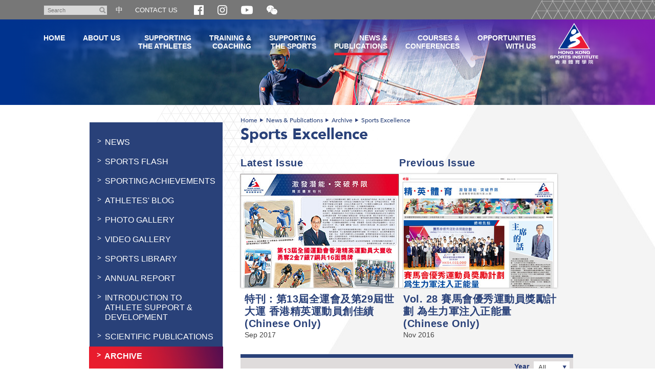

--- FILE ---
content_type: text/html; charset=utf-8
request_url: https://www.hksi.org.hk/publication/sports-excellence/page5
body_size: 8590
content:
<!DOCTYPE html>
<!--[if lt IE 7]>      <html class="no-js lt-ie9 lt-ie8 lt-ie7" lang="en"> <![endif]-->
<!--[if IE 7]>         <html class="no-js lt-ie9 lt-ie8" lang="en"> <![endif]-->
<!--[if IE 8]>         <html class="no-js lt-ie9" lang="en"> <![endif]-->
<!--[if gt IE 8]><!--> <html class="no-js lang-en" lang="en"> <!--<![endif]-->
<head>
    <meta charset="utf-8">
    <meta http-equiv="X-UA-Compatible" content="IE=edge">
    <meta name="viewport" content="width=device-width, initial-scale=1, shrink-to-fit=no">
    <meta name="format-detection" content="telephone=no" />
    <link rel="apple-touch-icon" sizes="180x180" href="/assets/img/favicon/apple-touch-icon.png">
    <link rel="icon" type="image/png" sizes="32x32" href="/assets/img/favicon/favicon-32x32.png">
    <link rel="icon" type="image/png" sizes="16x16" href="/assets/img/favicon/favicon-16x16.png">
    <link rel="manifest" href="/assets/img/favicon/site.webmanifest">
    <link rel="shortcut icon" href="/assets/img/favicon/favicon.ico">
    <meta name="apple-mobile-web-app-title" content="HKSI">
    <meta name="application-name" content="HKSI">
    <meta name="msapplication-TileColor" content="#9067e8">
    <meta name="msapplication-config" content="/assets/img/favicon/browserconfig.xml">
    <meta name="theme-color" content="#ffffff">
    <meta name="google" content="notranslate" />
    <base href="//www.hksi.org.hk/" />
<!--[if lt IE 10]>
<script src="/assets/js/theorigo/base_href_fix.js" type="text/javascript"></script>
<![endif]-->
    <title>Sports Excellence - Archive - News &amp; Publications - Hong Kong Sports Institute</title>
    <meta name="keywords" content="Hong Kong Sports Institute - Identify sports talents, sports training and elite coaching">
	    <meta  property="og:url" content="https://www.hksi.org.hk/publication/sports-excellence/page5" /><meta  name="twitter:card" content="summary" /><meta  name="twitter:image" content="https://www.hksi.org.hk/assets/img/share_img.jpg" /><meta  property="og:image" content="https://www.hksi.org.hk/assets/img/share_img.jpg" /><meta  property="og:image:width" content="400" /><meta  property="og:image:height" content="400" /><meta  name="twitter:title" content="Sports Excellence - Archive - News &amp; Publications - Hong Kong Sports Institute" /><meta  property="og:title" content="Sports Excellence - Archive - News &amp; Publications - Hong Kong Sports Institute" />        <link rel="stylesheet" href="/assets/css/style.css?1756448509" media="all" >
	<link rel="stylesheet" href="/assets/css/print.css?1756448509" media="print" >
	    <!--[if lt IE 11]>
    <script src="/assets/js/lib/ie10-viewport-bug-workaround.min.js"></script>
    <![endif]-->
    <!--[if lt IE 9]>
    <script src="/assets/js/lib/html5shiv.js" type="text/javascript"></script>
    <![endif]-->
    <script src="/assets/js/lib/default.min.js"></script>
<script src="https://www.google.com/recaptcha/api.js?hl=en"></script>
    <!-- Google Analytics -->
<script>
(function(i,s,o,g,r,a,m){i['GoogleAnalyticsObject']=r;i[r]=i[r]||function(){
(i[r].q=i[r].q||[]).push(arguments)},i[r].l=1*new Date();a=s.createElement(o),
m=s.getElementsByTagName(o)[0];a.async=1;a.src=g;m.parentNode.insertBefore(a,m)
})(window,document,'script','//www.google-analytics.com/analytics.js','ga');
ga('create', 'UA-57615209-2', 'auto', {'name': 'tracker0'});
ga('tracker0.send', 'pageview');
</script>
</head>
<body class="lang-en">
<div class="wrapper inner">
  <header class="page-head js-sticky-menu">
    <a class="sr-only" id="skip" href="/publication/sports-excellence/page5#main">Skip to main content</a>
    <!-- announcement -->    <!-- Header Start -->
  <div class="tools">
    <div class="header-container">
      <div class="btn-menu-trigger-container visible-sm-block visible-xs-block">        
        <a class="btn-menu-trigger" id="btn-responsive-menu" href="javascript:;">
          <i class="fa fa-bars">
              <span class="sr-only">Toggle navigation</span>
          </i>
        </a>           
      </div>
      
      <ul class="clearfix"> 
        <li class="search">
          <form class="search-form clearfix" method="get" action="//www.google.com/cse">
            <input class="search-box" type="text" name="q" placeholder="Search" title="Search" >
            <button class="btn-search glyphicon glyphicon-search" type="submit"><span class="sr-only">Search</span></button>
            <input type="hidden" name="cx" value="015448167718002291489:ytc4ffeqftm">
            <input type="hidden" name="ie" value="UTF-8">
          </form>    
        </li> 
        <li class="lang">
                      <a href="/tc/publication/sports-excellence/page5/">中</a>                  </li>
        <li class="contact">
          <ul class="ul_lv1"><li class="li_lv1" ><a class="href_lv1" href="/contact-us" ><span class="text_lv1">CONTACT US</span></a></li></ul>        </li>
        <li class="dropdown dropdown--social-media visible-xxs-inline-block">
          <a class="dropdown-btn" role="button" data-toggle="dropdown" aria-expanded="false">
            <img src="/assets/img/icon-socialmedia.png" srcset="/assets/img/icon-socialmedia.png 1x, /assets/img/icon-socialmedia-2x.png 2x" alt="Social Media" />
          </a>
            <div class="dropdown-menu dropdown-menu--social-media" aria-labelledby="dropdown-social-media">
              <ul>
                <li class="social-icon"><a href="https://www.facebook.com/hksportsinstitute/" target="_blank" rel="noopener"><img src="/assets/img/icon-facebook.png" srcset="/assets/img/icon-facebook.png 1x, /assets/img/icon-facebook-2x.png 2x" alt="Facebook" /></a></li>
                <li class="social-icon"><a href="https://www.instagram.com/hksportsinstitute/" target="_blank" rel="noopener"><img src="/assets/img/icon-instagram.png" srcset="/assets/img/icon-instagram.png 1x, /assets/img/icon-instagram-2x.png 2x" alt="Instagram" /></a></li>
                <li class="social-icon"><a href="https://www.youtube.com/channel/UCbb5A1FgKueoaiO03k_kVfw" target="_blank" rel="noopener"><img src="/assets/img/icon-youtube.png" srcset="/assets/img/icon-youtube.png 1x, /assets/img/icon-youtube-2x.png 2x" alt="Youtube" /></a></li>
                <li class="social-icon dropdown dropdown--wechat">
                    <a class="dropdown-btn dropdown-btn--wechat" role="button" data-toggle="dropdown" aria-expanded="false">
                      <span class="sr-only">Open and close the WeChat QR code</span>
                      <svg class="icon-svg icon-svg--wechat" width="21" height="21" viewBox="0 0 32 32">
                        <path fill="#fff" d="M22.24 11.264c-2.976 0.16-5.568 1.056-7.648 3.104-2.112 2.048-3.104 4.576-2.816 7.68-1.184-0.128-2.24-0.288-3.296-0.384-0.352-0.032-0.8 0.032-1.12 0.192-1.024 0.576-2.016 1.248-3.2 1.984 0.224-0.992 0.352-1.824 0.608-2.656 0.192-0.608 0.096-0.928-0.448-1.344-3.584-2.496-5.088-6.272-3.936-10.144 1.024-3.584 3.584-5.76 7.040-6.912 4.768-1.536 10.080 0.032 12.96 3.808 1.056 1.344 1.696 2.88 1.856 4.672zM8.576 10.080c0-0.736-0.608-1.376-1.344-1.376-0.736-0.032-1.344 0.544-1.376 1.28s0.544 1.344 1.312 1.376c0.736 0 1.376-0.576 1.408-1.28zM15.68 8.704c-0.704 0-1.344 0.64-1.312 1.344 0 0.736 0.608 1.312 1.376 1.312 0.736 0 1.312-0.608 1.312-1.344s-0.608-1.344-1.376-1.312zM28.896 29.792c-0.928-0.416-1.792-1.056-2.72-1.152-0.896-0.096-1.856 0.448-2.816 0.544-2.912 0.288-5.536-0.512-7.68-2.496-4.096-3.808-3.52-9.6 1.216-12.704 4.224-2.784 10.4-1.856 13.376 1.984 2.592 3.328 2.272 7.776-0.896 10.592-0.896 0.8-1.248 1.472-0.64 2.528 0.096 0.224 0.096 0.448 0.16 0.704zM18.208 19.424c0.576 0 1.088-0.448 1.12-1.056 0-0.64-0.48-1.152-1.12-1.152-0.608 0-1.152 0.544-1.12 1.152 0.032 0.576 0.512 1.056 1.12 1.056zM25.088 17.216c-0.576 0-1.056 0.48-1.088 1.056-0.032 0.64 0.48 1.152 1.088 1.152s1.088-0.448 1.088-1.056c0.032-0.64-0.448-1.152-1.088-1.152z"></path>
                      </svg>
                    </a> 
                    <div class="dropdown-menu text-center" aria-labelledby="dropdown-wechat">
                      <div class="text-center">
                      <img class="wechat-qr" src="/assets/img/hksi_qr.jpg" alt="Follow the Hong Kong Sports Institute WeChat">
                        ID: hksportsinstitute
                      </div>
                    </div>                      
                </li>
              </ul>
            </div>
        </li>



            <li class="social-icon social-icon--md"><a href="https://www.facebook.com/hksportsinstitute/" target="_blank" rel="noopener"><img src="/assets/img/icon-facebook.png" srcset="/assets/img/icon-facebook.png 1x, /assets/img/icon-facebook-2x.png 2x" alt="Facebook" /></a></li>
            <li class="social-icon social-icon--md"><a href="https://www.instagram.com/hksportsinstitute/" target="_blank" rel="noopener"><img src="/assets/img/icon-instagram.png" srcset="/assets/img/icon-instagram.png 1x, /assets/img/icon-instagram-2x.png 2x" alt="Instagram" /></a></li>
            <li class="social-icon social-icon--md"><a href="https://www.youtube.com/channel/UCbb5A1FgKueoaiO03k_kVfw" target="_blank" rel="noopener"><img src="/assets/img/icon-youtube.png" srcset="/assets/img/icon-youtube.png 1x, /assets/img/icon-youtube-2x.png 2x" alt="Youtube" /></a></li>
            <li class="social-icon dropdown dropdown--wechat social-icon--md">
                <a class="dropdown-btn dropdown-btn--wechat" role="button" data-toggle="dropdown" aria-expanded="false">
                <span class="sr-only">Open and close the WeChat QR code</span>
                  <svg class="icon-svg icon-svg--wechat" width="21" height="21" viewBox="0 0 32 32">
                    <path fill="#fff" d="M22.24 11.264c-2.976 0.16-5.568 1.056-7.648 3.104-2.112 2.048-3.104 4.576-2.816 7.68-1.184-0.128-2.24-0.288-3.296-0.384-0.352-0.032-0.8 0.032-1.12 0.192-1.024 0.576-2.016 1.248-3.2 1.984 0.224-0.992 0.352-1.824 0.608-2.656 0.192-0.608 0.096-0.928-0.448-1.344-3.584-2.496-5.088-6.272-3.936-10.144 1.024-3.584 3.584-5.76 7.040-6.912 4.768-1.536 10.080 0.032 12.96 3.808 1.056 1.344 1.696 2.88 1.856 4.672zM8.576 10.080c0-0.736-0.608-1.376-1.344-1.376-0.736-0.032-1.344 0.544-1.376 1.28s0.544 1.344 1.312 1.376c0.736 0 1.376-0.576 1.408-1.28zM15.68 8.704c-0.704 0-1.344 0.64-1.312 1.344 0 0.736 0.608 1.312 1.376 1.312 0.736 0 1.312-0.608 1.312-1.344s-0.608-1.344-1.376-1.312zM28.896 29.792c-0.928-0.416-1.792-1.056-2.72-1.152-0.896-0.096-1.856 0.448-2.816 0.544-2.912 0.288-5.536-0.512-7.68-2.496-4.096-3.808-3.52-9.6 1.216-12.704 4.224-2.784 10.4-1.856 13.376 1.984 2.592 3.328 2.272 7.776-0.896 10.592-0.896 0.8-1.248 1.472-0.64 2.528 0.096 0.224 0.096 0.448 0.16 0.704zM18.208 19.424c0.576 0 1.088-0.448 1.12-1.056 0-0.64-0.48-1.152-1.12-1.152-0.608 0-1.152 0.544-1.12 1.152 0.032 0.576 0.512 1.056 1.12 1.056zM25.088 17.216c-0.576 0-1.056 0.48-1.088 1.056-0.032 0.64 0.48 1.152 1.088 1.152s1.088-0.448 1.088-1.056c0.032-0.64-0.448-1.152-1.088-1.152z"></path>
                  </svg>
                </a> 
                <div class="dropdown-menu text-center" aria-labelledby="dropdown-wechat">
                  <div class="text-center">
                  <img class="wechat-qr" src="/assets/img/hksi_qr.jpg" alt="Follow the Hong Kong Sports Institute WeChat">
                    ID: hksportsinstitute
                  </div>
                </div>                      
            </li>

        <!-- <li class="social">
          <a href="javascript:;" class="btn-share"><img src="/assets/img/icon_share.png" width="15" height="15" alt="Share" /></a> 
          <div class="share-area">
                        <ul>
              <li><a href="https://www.facebook.com/sharer/sharer.php?u=https://www.hksi.org.hk" class="share-fb" target="_blank">Facebook</a></li>
              <li><a href="https://twitter.com/intent/tweet?text=Hong+Kong+Sports+Institute+-+Identify+sports+talents%2C+sports+training+and+elite+coaching&amp;url=https://www.hksi.org.hk&amp;source=&amp;related=&amp;via=Hong+Kong+Sports+Institute" class="share-twitter" target="_blank">Twitter</a></li>
              <li><a href="mailto:?subject=Hong+Kong+Sports+Institute&amp;body=Hong+Kong+Sports+Institute+-+Identify+sports+talents%2C+sports+training+and+elite+coaching" class="share-mail" target="_blank">Email</a></li>
            </ul>
          </div>      
        </li> -->


      </ul>
            <div class="mobile-search visible-sm-inline-block visible-xs-inline-block clearfix">
        <a class="search-toggle fa fa-search " href="javascript:;"><span class="sr-only">Toggle search box</span></a>   
        <form class="search-form clearfix" method="get" action="//www.google.com/cse">
          <input class="search-box" type="text" name="q" placeholder="Search" title="Search" >
          <button class="btn-search glyphicon glyphicon-search" type="submit"><span class="sr-only">Search</span></button>
          <input type="hidden" name="cx" value="015448167718002291489:ytc4ffeqftm">
          <input type="hidden" name="ie" value="UTF-8">
        </form>
      </div>
      <div>
            <a class="logo-mobile visible-sm visible-xs" href=""> 
              <img src="/assets/img/logo-mobi-2x.png" alt="Hong Kong Sports Institute" /> 
            </a> 
      </div>

    </div>
  </div>

<!-- Header End -->
    <div class="main-menu-wrap">
      <nav class="main-menu-container header-container" id="main-menu"><ul class="main-menu clearfix"><li class="main-menu__item lv1" ><a class="main-menu__link lv1" href="https://www.hksi.org.hk/" ><span class="text_lv1">Home</span></a></li><li class="main-menu__item lv1 submenu_lv1" ><a class="main-menu__link lv1" href="/hksi" ><span class="text_lv1">About Us</span></a><ul class="main-menu__list lv2"><li class="main-menu__item lv2" ><a class="main-menu__link lv2" href="/hksi/vision-mission-values" ><span class="text_lv2">Vision, Mission, Values</span></a></li><li class="main-menu__item lv2" ><a class="main-menu__link lv2" href="/hksi/objectives" ><span class="text_lv2">Objectives</span></a></li><li class="main-menu__item lv2 submenu_lv2" ><a class="main-menu__link lv2" href="/hksi/board-of-directors-committees" ><span class="text_lv2">Board of Directors &amp; Committees</span></a><ul class="main-menu__list lv3"><li class="main-menu__item lv3" ><a class="main-menu__link lv3" href="/hksi/board-of-directors-committees/board-of-directors" ><span class="text_lv3">Board of Directors</span></a></li><li class="main-menu__item lv3" ><a class="main-menu__link lv3" href="/hksi/board-of-directors-committees/committee-membership" ><span class="text_lv3">Committee Membership</span></a></li><li class="main-menu__item lv3" ><a class="main-menu__link lv3" href="/hksi/board-of-directors-committees/board-committee-structure" ><span class="text_lv3">Board/Committee Structure</span></a></li></ul></li><li class="main-menu__item lv2" ><a class="main-menu__link lv2" href="/hksi/organisational-structure" ><span class="text_lv2">Organisational Structure</span></a></li><li class="main-menu__item lv2" ><a class="main-menu__link lv2" href="/hksi/hksi-staff-code-of-ethics" ><span class="text_lv2">HKSI Staff Code of Ethical Conduct</span></a></li><li class="main-menu__item lv2" ><a class="main-menu__link lv2" href="/hksi/measures-on-the-promotion-of-racial-equality" ><span class="text_lv2">Measures on the Promotion of Racial Equality</span></a></li><li class="main-menu__item lv2" ><a class="main-menu__link lv2" href="/hksi/staff-directory" ><span class="text_lv2">Staff Directory</span></a></li><li class="main-menu__item lv2" ><a class="main-menu__link lv2" href="/location" ><span class="text_lv2">Location</span></a></li></ul></li><li class="main-menu__item lv1 submenu_lv1" ><a class="main-menu__link lv1" href="/support-to-athletes" >Supporting<br>the Athletes</a><ul class="main-menu__list lv2"><li class="main-menu__item lv2" ><a class="main-menu__link lv2" href="/support-to-athletes/road-to-becoming-an-elite-athlete" ><span class="text_lv2">Road to Becoming an Elite Athlete</span></a></li><li class="main-menu__item lv2 submenu_lv2" ><a class="main-menu__link lv2" href="/support-to-athletes/sports-scholarship-scheme" ><span class="text_lv2">Sports Scholarship Scheme</span></a><ul class="main-menu__list lv3"><li class="main-menu__item lv3" ><a class="main-menu__link lv3" href="/recipient-list/list-of-elite-and-junior-sports-scholarship-athletes-2025-26" ><span class="text_lv3">List of Elite Sport Scholarship Athletes</span></a></li><li class="main-menu__item lv3" ><a class="main-menu__link lv3" href="/recipient-list/list-of-potential-sports-scholarship-athletes-2025-26" ><span class="text_lv3">List of Potential Sport Scholarship Athletes</span></a></li></ul></li><li class="main-menu__item lv2 submenu_lv2" ><a class="main-menu__link lv2" href="/support-to-athletes/athlete-lifestyle-support" ><span class="text_lv2">Athlete Education &amp; Personal Development Support</span></a><ul class="main-menu__list lv3"><li class="main-menu__item lv3" ><a class="main-menu__link lv3" href="/support-to-athletes/athlete-lifestyle-support/secondary-education-support" ><span class="text_lv3">Secondary Education Support</span></a></li><li class="main-menu__item lv3" ><a class="main-menu__link lv3" href="/support-to-athletes/athlete-lifestyle-support/tertiary-education-support" ><span class="text_lv3">Tertiary Education Support</span></a></li></ul></li><li class="main-menu__item lv2 submenu_lv2" ><a class="main-menu__link lv2" href="/support-to-athletes/financial-support" ><span class="text_lv2">Financial Support</span></a><ul class="main-menu__list lv3"><li class="main-menu__item lv3" ><a class="main-menu__link lv3" href="/support-to-athletes/financial-support/direct-financial-support" ><span class="text_lv3">Direct Financial Support</span></a></li><li class="main-menu__item lv3" ><a class="main-menu__link lv3" href="/support-to-athletes/financial-support/jockey-club-world-championships-performance-scheme" ><span class="text_lv3">Jockey Club World Championships Performance Scheme</span></a></li><li class="main-menu__item lv3" ><a class="main-menu__link lv3" href="/support-to-athletes/financial-support/fund-for-athletes" ><span class="text_lv3">Fund for Athletes</span></a></li><li class="main-menu__item lv3" ><a class="main-menu__link lv3" href="/support-to-athletes/financial-support/disabled-sports-elite-training-programme" ><span class="text_lv3">Elite Training Programme for Athletes with Disabilities</span></a></li></ul></li><li class="main-menu__item lv2 submenu_lv2" ><a class="main-menu__link lv2" href="/support-to-athletes/awards" ><span class="text_lv2">Awards</span></a><ul class="main-menu__list lv3"><li class="main-menu__item lv3" ><a class="main-menu__link lv3" href="/support-to-athletes/awards/hong-kong-jockey-club-athlete-incentive-awards-scheme" ><span class="text_lv3">Jockey Club Athlete Incentive Awards Scheme</span></a></li><li class="main-menu__item lv3" ><a class="main-menu__link lv3" href="/support-to-athletes/awards/outstanding-junior-athlete-awards" ><span class="text_lv3">Shine Tak Foundation Outstanding Junior Athlete Awards</span></a></li></ul></li></ul></li><li class="main-menu__item lv1 submenu_lv1" ><a class="main-menu__link lv1" href="/training-the-athletes" >Training &<br>Coaching</a><ul class="main-menu__list lv2"><li class="main-menu__item lv2 submenu_lv2" ><a class="main-menu__link lv2" href="/training-the-athletes/high-performance-coaching" ><span class="text_lv2">High Performance Coaching</span></a><ul class="main-menu__list lv3"><li class="main-menu__item lv3" ><a class="main-menu__link lv3" href="/training-the-athletes/high-performance-coaching/hksi-coaching-code-of-ethics" ><span class="text_lv3">HKSI Coaching Code of Ethical Conduct</span></a></li></ul></li><li class="main-menu__item lv2 submenu_lv2" ><a class="main-menu__link lv2" href="/training-the-athletes/coach-education" ><span class="text_lv2">Coach Education</span></a><ul class="main-menu__list lv3"><li class="main-menu__item lv3" ><a class="main-menu__link lv3" href="/training-the-athletes/coach-education/coach-education-programme" ><span class="text_lv3">Coach Education Programme</span></a></li><li class="main-menu__item lv3" ><a class="main-menu__link lv3" href="/training-the-athletes/coach-education/coach-recognition-programme" ><span class="text_lv3">Coach Recognition Programme</span></a></li><li class="main-menu__item lv3" ><a class="main-menu__link lv3" href="/training-the-athletes/coach-education/subvention-to-nsas" ><span class="text_lv3">Subvention to NSAs</span></a></li><li class="main-menu__item lv3" ><a class="main-menu__link lv3" href="/training-the-athletes/coach-education/coaches-code-of-conduct" ><span class="text_lv3">Coaches' Code of Conduct</span></a></li><li class="main-menu__item lv3" ><a class="main-menu__link lv3" href="/training-the-athletes/coach-education/accredited-coach-renewal-scheme" ><span class="text_lv3">Accredited Coach Renewal Scheme</span></a></li></ul></li><li class="main-menu__item lv2 submenu_lv2" ><a class="main-menu__link lv2" href="/training-the-athletes/elite-training-science-technology" ><span class="text_lv2">Elite Training Science &amp; Technology</span></a><ul class="main-menu__list lv3"><li class="main-menu__item lv3" ><a class="main-menu__link lv3" href="/training-the-athletes/elite-training-science-technology/scientific-conditioning-centre" ><span class="text_lv3">Scientific Conditioning Centre</span></a></li><li class="main-menu__item lv3" ><a class="main-menu__link lv3" href="/training-the-athletes/elite-training-science-technology/sports-biomechanics-technology-centre" ><span class="text_lv3">Sports Biomechanics &amp; Technology Centre</span></a></li><li class="main-menu__item lv3" ><a class="main-menu__link lv3" href="/training-the-athletes/elite-training-science-technology/sports-information-and-external-affairs-centre" ><span class="text_lv3">Sports Information and External Affairs Centre</span></a></li><li class="main-menu__item lv3" ><a class="main-menu__link lv3" href="/training-the-athletes/elite-training-science-technology/talent-identification-and-development-unit" ><span class="text_lv3">Talent Identification and Development Unit</span></a></li></ul></li><li class="main-menu__item lv2 submenu_lv2" ><a class="main-menu__link lv2" href="/training-the-athletes/sports-medicine" ><span class="text_lv2">Sports Medicine</span></a><ul class="main-menu__list lv3"><li class="main-menu__item lv3" ><a class="main-menu__link lv3" href="/training-the-athletes/sports-medicine/sport-nutrition-monitoring-centre" ><span class="text_lv3">Sports Nutrition and Monitoring Centre</span></a></li><li class="main-menu__item lv3" ><a class="main-menu__link lv3" href="/training-the-athletes/sports-medicine/sport-psychology-monitoring-centre" ><span class="text_lv3">Sports Psychology Centre</span></a></li><li class="main-menu__item lv3" ><a class="main-menu__link lv3" href="/training-the-athletes/sports-medicine/sports-medicine-centre" ><span class="text_lv3">Sports Medicine Centre</span></a></li></ul></li></ul></li><li class="main-menu__item lv1 submenu_lv1" ><a class="main-menu__link lv1" href="/support-to-sports" >Supporting<br>the Sports</a><ul class="main-menu__list lv2"><li class="main-menu__item lv2 submenu_lv2" ><a class="main-menu__link lv2" href="/support-to-sports/tier-a-tier-b-sports" ><span class="text_lv2">Tier A &amp; Tier B Sports</span></a><ul class="main-menu__list lv3"><li class="main-menu__item lv3" ><a class="main-menu__link lv3" href="/support-to-sports/tier-a-tier-b-sports/nsa" ><span class="text_lv3">National Sports Associations</span></a></li></ul></li><li class="main-menu__item lv2" ><a class="main-menu__link lv2" href="/support-to-sports/tier-a-tier-b-sports-disability-sports" ><span class="text_lv2">Tier A &amp; Tier B Sports (Para Sports)</span></a></li><li class="main-menu__item lv2" ><a class="main-menu__link lv2" href="/support-to-sports/development-programme-for-team-sports" ><span class="text_lv2">Development Programme for Team Sports</span></a></li></ul></li><li class="main-menu__item lv1 selected active  submenu_lv1" ><a class="main-menu__link lv1" href="/news-publications" >News &<br>Publications</a><ul class="main-menu__list lv2"><li class="main-menu__item lv2" ><a class="main-menu__link lv2" href="/news" ><span class="text_lv2">News</span></a></li><li class="main-menu__item lv2" ><a class="main-menu__link lv2" href="/sports-flash" ><span class="text_lv2">Sports Flash</span></a></li><li class="main-menu__item lv2" ><a class="main-menu__link lv2" href="/publication/sporting-achievements" ><span class="text_lv2">Sporting Achievements</span></a></li><li class="main-menu__item lv2" ><a class="main-menu__link lv2" href="/publication/athletes-blog" ><span class="text_lv2">Athletes' Blog</span></a></li><li class="main-menu__item lv2" ><a class="main-menu__link lv2" href="/photo-gallery" ><span class="text_lv2">Photo Gallery</span></a></li><li class="main-menu__item lv2" ><a class="main-menu__link lv2" href="/video-gallery" ><span class="text_lv2">Video Gallery</span></a></li><li class="main-menu__item lv2" ><a class="main-menu__link lv2" href="/news-publications/sports-library" ><span class="text_lv2">Sports Library</span></a></li><li class="main-menu__item lv2" ><a class="main-menu__link lv2" href="/publication/annual-report" ><span class="text_lv2">Annual Report</span></a></li><li class="main-menu__item lv2" ><a class="main-menu__link lv2" href="/f/page/5036/introduction-to-athlete-support-and-development-e-2019.pdf" target="_blank" ><span class="text_lv2">Introduction to Athlete Support &amp; Development</span></a></li><li class="main-menu__item lv2 submenu_lv2" ><a class="main-menu__link lv2" href="/news-publications/scientific-publications" ><span class="text_lv2">Scientific Publications</span></a><ul class="main-menu__list lv3"><li class="main-menu__item lv3" ><a class="main-menu__link lv3" href="/publication/research-highlights" ><span class="text_lv3">Research Highlights</span></a></li><li class="main-menu__item lv3" ><a class="main-menu__link lv3" href="/news-publications/scientific-publications/research-reports" ><span class="text_lv3">Research Reports</span></a></li><li class="main-menu__item lv3" ><a class="main-menu__link lv3" href="/news-publications/scientific-publications/education-pamphlets" ><span class="text_lv3">Education Pamphlets</span></a></li></ul></li><li class="main-menu__item lv2 selected active  submenu_lv2" ><a class="main-menu__link lv2" href="/news-publications/archive" ><span class="text_lv2">Archive</span></a><ul class="main-menu__list lv3"><li class="main-menu__item lv3" ><a class="main-menu__link lv3" href="/news-publications/archive/henderson-land-commendation-scheme-for-elite-athletes-archive" ><span class="text_lv3">Henderson Land Commendation Scheme for Elite Athletes</span></a></li><li class="main-menu__item lv3 selected active " ><a class="main-menu__link lv3" href="/publication/sports-excellence" ><span class="text_lv3">Sports Excellence</span></a></li><li class="main-menu__item lv3" ><a class="main-menu__link lv3" href="/publication/sports-bulletin" ><span class="text_lv3">Sports Bulletin</span></a></li></ul></li></ul></li><li class="main-menu__item lv1 submenu_lv1" ><a class="main-menu__link lv1" href="/courses-events" >Courses &<br>Conferences</a><ul class="main-menu__list lv2"><li class="main-menu__item lv2 submenu_lv2" ><a class="main-menu__link lv2" href="/courses-events/conferences-seminars" ><span class="text_lv2">Conferences &amp; Seminars</span></a><ul class="main-menu__list lv3"><li class="main-menu__item lv3" ><a class="main-menu__link lv3" href="/courses-events/conferences-seminars/elite-training-seminar-series" ><span class="text_lv3">Elite Training Seminar Series</span></a></li><li class="main-menu__item lv3" ><a class="main-menu__link lv3" href="/courses-events/conferences-seminars/conferences-symposiums-organised-or-co-organised-by-hksi" ><span class="text_lv3">Conferences / Symposiums Organised or Co-organised by HKSI</span></a></li></ul></li><li class="main-menu__item lv2" ><a class="main-menu__link lv2" href="/courses-events/coach-education-programme" ><span class="text_lv2">Coach Education Programme</span></a></li></ul></li><li class="main-menu__item lv1 submenu_lv1" ><a class="main-menu__link lv1" href="/opportunities" >Opportunities<br>with Us</a><ul class="main-menu__list lv2"><li class="main-menu__item lv2" ><a class="main-menu__link lv2" href="/opportunities/sponsorship" ><span class="text_lv2">Sponsorship</span></a></li><li class="main-menu__item lv2 submenu_lv2" ><a class="main-menu__link lv2" href="/opportunities/procurement-service" ><span class="text_lv2">Procurement Service</span></a><ul class="main-menu__list lv3"><li class="main-menu__item lv3" ><a class="main-menu__link lv3" href="/opportunities/procurement-service/tender-opportunities" ><span class="text_lv3">Tender Opportunities</span></a></li><li class="main-menu__item lv3" ><a class="main-menu__link lv3" href="/opportunities/procurement-service/expression-of-interest" ><span class="text_lv3">Expression of Interest </span></a></li><li class="main-menu__item lv3" ><a class="main-menu__link lv3" href="/opportunities/procurement-service/supplier-registration" ><span class="text_lv3">Supplier Registration</span></a></li><li class="main-menu__item lv3" ><a class="main-menu__link lv3" href="/opportunities/procurement-service/standard-terms-and-conditions" ><span class="text_lv3">Standard Terms and Conditions</span></a></li><li class="main-menu__item lv3" ><a class="main-menu__link lv3" href="/opportunities/procurement-service/supplier-code-of-conduct" ><span class="text_lv3">Supplier Code of Conduct</span></a></li></ul></li><li class="main-menu__item lv2" ><a class="main-menu__link lv2" href="/opportunities/souvenirs" ><span class="text_lv2">Souvenirs</span></a></li><li class="main-menu__item lv2" ><a class="main-menu__link lv2" href="https://www.careers-page.com/hksi-org" target="_blank" ><span class="text_lv2">Job Openings</span></a></li><li class="main-menu__item lv2" ><a class="main-menu__link lv2" href="/opportunities/sports-science-and-research-funding-scheme-srfs" ><span class="text_lv2">Sports Science and Research Funding Scheme</span></a></li></ul></li></ul><a class="logo" href="">
    <img src="/assets/img/logo.png?20191105" srcset="/assets/img/logo.png?20191105 1x, /assets/img/logo-2x.png?20191105 2x" alt="logo of HKSI" />
</a>
<ul class="mobi-menu-social visible-sm-block visible-xs-block">
    <li class="social-icon menu-social-icon"><a href="https://www.facebook.com/hksportsinstitute/" target="_blank" rel="noopener"><img src="/assets/img/icon-facebook.png" srcset="/assets/img/icon-facebook.png 1x, /assets/img/icon-facebook-2x.png 2x" alt="Facebook" /></a></li>
    <li class="social-icon menu-social-icon"><a href="https://www.instagram.com/hksportsinstitute/" target="_blank" rel="noopener"><img src="/assets/img/icon-instagram.png" srcset="/assets/img/icon-instagram.png 1x, /assets/img/icon-instagram-2x.png 2x" alt="Instagram" /></a></li>
    <li class="social-icon menu-social-icon"><a href="https://www.youtube.com/channel/UCbb5A1FgKueoaiO03k_kVfw" target="_blank" rel="noopener"><img src="/assets/img/icon-youtube.png" srcset="/assets/img/icon-youtube.png 1x, /assets/img/icon-youtube-2x.png 2x" alt="Youtube" /></a></li>
    <li class="social-icon dropdown dropdown--wechat menu-social-icon">
        <a class="dropdown-btn dropdown-btn--wechat" role="button" data-toggle="dropdown" aria-expanded="false">
            <span class="sr-only">Open and close the WeChat QR code</span>
            <svg class="icon-svg icon-svg--wechat" width="25" height="25" viewBox="0 0 32 32">
                <path fill="#fff" d="M22.24 11.264c-2.976 0.16-5.568 1.056-7.648 3.104-2.112 2.048-3.104 4.576-2.816 7.68-1.184-0.128-2.24-0.288-3.296-0.384-0.352-0.032-0.8 0.032-1.12 0.192-1.024 0.576-2.016 1.248-3.2 1.984 0.224-0.992 0.352-1.824 0.608-2.656 0.192-0.608 0.096-0.928-0.448-1.344-3.584-2.496-5.088-6.272-3.936-10.144 1.024-3.584 3.584-5.76 7.040-6.912 4.768-1.536 10.080 0.032 12.96 3.808 1.056 1.344 1.696 2.88 1.856 4.672zM8.576 10.080c0-0.736-0.608-1.376-1.344-1.376-0.736-0.032-1.344 0.544-1.376 1.28s0.544 1.344 1.312 1.376c0.736 0 1.376-0.576 1.408-1.28zM15.68 8.704c-0.704 0-1.344 0.64-1.312 1.344 0 0.736 0.608 1.312 1.376 1.312 0.736 0 1.312-0.608 1.312-1.344s-0.608-1.344-1.376-1.312zM28.896 29.792c-0.928-0.416-1.792-1.056-2.72-1.152-0.896-0.096-1.856 0.448-2.816 0.544-2.912 0.288-5.536-0.512-7.68-2.496-4.096-3.808-3.52-9.6 1.216-12.704 4.224-2.784 10.4-1.856 13.376 1.984 2.592 3.328 2.272 7.776-0.896 10.592-0.896 0.8-1.248 1.472-0.64 2.528 0.096 0.224 0.096 0.448 0.16 0.704zM18.208 19.424c0.576 0 1.088-0.448 1.12-1.056 0-0.64-0.48-1.152-1.12-1.152-0.608 0-1.152 0.544-1.12 1.152 0.032 0.576 0.512 1.056 1.12 1.056zM25.088 17.216c-0.576 0-1.056 0.48-1.088 1.056-0.032 0.64 0.48 1.152 1.088 1.152s1.088-0.448 1.088-1.056c0.032-0.64-0.448-1.152-1.088-1.152z"></path>
            </svg>
        </a> 
        <div class="dropdown-menu text-center" aria-labelledby="dropdown-wechat">
            <div class="text-center">
                <img class="wechat-qr" src="/assets/img/hksi_qr.jpg" alt="Follow the Hong Kong Sports Institute WeChat">
                ID: hksportsinstitute
            </div>
        </div>                      
    </li>
</ul></nav>    </div>
  </header>
  <main class="page-content" id="main">
    <a class="sr-only" id="web-access" href="/publication/sports-excellence/page5#">Main content start</a>
    
    <div class="inner-container">
      <div class="top-banner">
        <div class="top-banner__img">
          <img src="/assets/img/img_top-banner-05.jpg" alt="Header Banner" />
        </div>
        <div class="layer layer--top"></div>
        <div class="layer layer--left"></div>
        <div class="layer layer--right"></div>              
      </div>
      
      <div class="inner-content clearfix">
        <div class="inner-content__left">
          <div class="side-menu-container"><ul class="side-menu"><li class="side-menu__item lv1" ><a class="side-menu__link lv1" href="/news" ><span class="text_lv1">News</span></a></li><li class="side-menu__item lv1" ><a class="side-menu__link lv1" href="/sports-flash" ><span class="text_lv1">Sports Flash</span></a></li><li class="side-menu__item lv1" ><a class="side-menu__link lv1" href="/publication/sporting-achievements" ><span class="text_lv1">Sporting Achievements</span></a></li><li class="side-menu__item lv1" ><a class="side-menu__link lv1" href="/publication/athletes-blog" ><span class="text_lv1">Athletes' Blog</span></a></li><li class="side-menu__item lv1" ><a class="side-menu__link lv1" href="/photo-gallery" ><span class="text_lv1">Photo Gallery</span></a></li><li class="side-menu__item lv1" ><a class="side-menu__link lv1" href="/video-gallery" ><span class="text_lv1">Video Gallery</span></a></li><li class="side-menu__item lv1" ><a class="side-menu__link lv1" href="/news-publications/sports-library" ><span class="text_lv1">Sports Library</span></a></li><li class="side-menu__item lv1" ><a class="side-menu__link lv1" href="/publication/annual-report" ><span class="text_lv1">Annual Report</span></a></li><li class="side-menu__item lv1" ><a class="side-menu__link lv1" href="/f/page/5036/introduction-to-athlete-support-and-development-e-2019.pdf" target="_blank" ><span class="text_lv1">Introduction to Athlete Support &amp; Development</span></a></li><li class="side-menu__item lv1 has-sub lv1" ><a class="side-menu__link lv1" href="/news-publications/scientific-publications" ><span class="text_lv1">Scientific Publications</span></a><ul class="side-menu__list lv2"><li class="side-menu__item lv2" ><a class="side-menu__link lv2" href="/publication/research-highlights" ><span class="text_lv2">Research Highlights</span></a></li><li class="side-menu__item lv2" ><a class="side-menu__link lv2" href="/news-publications/scientific-publications/research-reports" ><span class="text_lv2">Research Reports</span></a></li><li class="side-menu__item lv2 has-sub lv2" ><a class="side-menu__link lv2" href="/news-publications/scientific-publications/education-pamphlets" ><span class="text_lv2">Education Pamphlets</span></a><ul class="side-menu__list lv3"><li class="side-menu__item lv3 has-sub lv3" ><a class="side-menu__link lv3" href="/news-publications/scientific-publications/education-pamphlets/psychological-tips-for-athletes-during-coronavirus-outbreak" ><span class="text_lv3">Psychological Tips for Athletes During Coronavirus Outbreak</span></a><ul class="side-menu__list lv4"><li class="side-menu__item lv4" ><a class="side-menu__link lv4" href="/news-publications/scientific-publications/education-pamphlets/psychological-tips-for-athletes-during-coronavirus-outbreak/01" ><span class="text_lv4">如何應對原定比賽取消或被限制參賽</span></a></li><li class="side-menu__item lv4" ><a class="side-menu__link lv4" href="/news-publications/scientific-publications/education-pamphlets/psychological-tips-for-athletes-during-coronavirus-outbreak/02" ><span class="text_lv4">如何應對在海外比賽遇到奇異目光</span></a></li><li class="side-menu__item lv4" ><a class="side-menu__link lv4" href="/news-publications/scientific-publications/education-pamphlets/psychological-tips-for-athletes-during-coronavirus-outbreak/03" ><span class="text_lv4">面對肺炎疫情應如何調節心理</span></a></li><li class="side-menu__item lv4" ><a class="side-menu__link lv4" href="/news-publications/scientific-publications/education-pamphlets/psychological-tips-for-athletes-during-coronavirus-outbreak/04" ><span class="text_lv4">擔心隊友或對手是患者怎麼辧？</span></a></li><li class="side-menu__item lv4" ><a class="side-menu__link lv4" href="/news-publications/scientific-publications/education-pamphlets/psychological-tips-for-athletes-during-coronavirus-outbreak/05" ><span class="text_lv4">原定計劃被疫情打亂該如何是好</span></a></li></ul></li></ul></li></ul></li><li class="side-menu__item lv1 selected has-sub" ><a class="side-menu__link lv1" href="/news-publications/archive" ><span class="text_lv1">Archive</span></a><ul class="side-menu__list lv2"><li class="side-menu__item lv2" ><a class="side-menu__link lv2" href="/news-publications/archive/henderson-land-commendation-scheme-for-elite-athletes-archive" ><span class="text_lv2">Henderson Land Commendation Scheme for Elite Athletes</span></a></li><li class="side-menu__item lv2 selected " ><a class="side-menu__link lv2" href="/publication/sports-excellence" ><span class="text_lv2">Sports Excellence</span></a></li><li class="side-menu__item lv2" ><a class="side-menu__link lv2" href="/publication/sports-bulletin" ><span class="text_lv2">Sports Bulletin</span></a></li></ul></li></ul></div><div class="side-menu-container list-blk"><div class="heading">Supporting the Athletes</div><ul class="side-menu"><li class="side-menu__item lv1" ><a class="side-menu__link lv1" href="/support-to-athletes/road-to-becoming-an-elite-athlete" ><span class="text_lv1">Road to Becoming an Elite Athlete</span></a></li><li class="side-menu__item lv1" ><a class="side-menu__link lv1" href="/support-to-athletes/sports-scholarship-scheme" ><span class="text_lv1">Sports Scholarship Scheme</span></a></li><li class="side-menu__item lv1" ><a class="side-menu__link lv1" href="/support-to-athletes/athlete-lifestyle-support" ><span class="text_lv1">Athlete Education &amp; Personal Development Support</span></a></li><li class="side-menu__item lv1" ><a class="side-menu__link lv1" href="/support-to-athletes/financial-support" ><span class="text_lv1">Financial Support</span></a></li><li class="side-menu__item lv1" ><a class="side-menu__link lv1" href="/support-to-athletes/awards" ><span class="text_lv1">Awards</span></a></li></ul></div>        </div>
        <div class="inner-content__right">
          <ol class="breadcrumb"><li><a href="">Home</a></li><li><a href="/news-publications" >News &amp; Publications</a></li><li><a href="/news-publications/archive" >Archive</a></li><li><a href="/publication/sports-excellence" >Sports Excellence</a></li></ol>          <div class="section-title-row"><h1 class="section-title">Sports Excellence</h1></div>          <p class="notes"></p>

<ul class="list-issue list-unstyled clearfix">
  <li>
        <h3>Latest Issue</h3>
        <a href="/publication/sports-excellence/2017-special-edition" target="_blank">
      <div class="list-issue__img">
      <img class="" src="/f/publication/2138/310p222/se_special_edition.jpg" alt="特刊：第13屆全運會及第29屆世大運  香港精英運動員創佳績 (Chinese Only)"/>
       </div>      <h3 class="list-issue__title">特刊：第13屆全運會及第29屆世大運  香港精英運動員創佳績 (Chinese Only)</h3>
            <div class="list-issue__date">Sep 2017</div>
          </a>
  </li>
  <li>
        <h3>Previous Issue</h3>
        <a href="/publication/sports-excellence/vol-28" target="_blank">
      <div class="list-issue__img">
      <img class="" src="/f/publication/1783/310p222/se_issue28.jpg" alt="Vol. 28 賽馬會優秀運動員獎勵計劃 為生力軍注入正能量 (Chinese Only)"/>
       </div>      <h3 class="list-issue__title">Vol. 28 賽馬會優秀運動員獎勵計劃 為生力軍注入正能量 (Chinese Only)</h3>
            <div class="list-issue__date">Nov 2016</div>
          </a>
  </li>
</ul>

<div class="filter-container clearfix">
  <div class="filter">
    <label for="year"><span class="sort-by">Year</span></label>
    <select id="year" class="selectBox">
      <option value="">All</option>
      <option value="2017">2017</option><option value="2016">2016</option><option value="2015">2015</option><option value="2014">2014</option><option value="2013">2013</option><option value="2012">2012</option><option value="2011">2011</option><option value="2010">2010</option><option value="2009">2009</option><option value="2008">2008</option><option value="2007">2007</option><option value="2006">2006</option><option value="2005">2005</option>    </select>                 
  </div>  
<!-- 
    -->
</div>
  <ul class="list-news list-unstyled">

  
    <li>
  
    <a href="/publication/sports-excellence/vol-05-sport-excellence" target="_blank">
          <h3 class="list-news__title list-news__title--report">Issue No. 05 (Magazine Edition)</h3>
            <span class="list-news__date">Sep 2006</span>
              </a>
  </li>
  
    <li>
  
    <a href="/publication/sports-excellence/vol-04-sport-excellence" target="_blank">
          <h3 class="list-news__title list-news__title--report">Issue No. 04 (Magazine Edition)</h3>
            <span class="list-news__date">Jun 2006</span>
              </a>
  </li>
  
    <li>
  
    <a href="/publication/sports-excellence/vol-03-sport-excellence" target="_blank">
          <h3 class="list-news__title list-news__title--report">Issue No. 03 (Magazine Edition)</h3>
            <span class="list-news__date">Mar 2006</span>
              </a>
  </li>
  
    <li>
  
    <a href="/publication/sports-excellence/vol-02-sport-excellence" target="_blank">
          <h3 class="list-news__title list-news__title--report">Issue No. 02 (Magazine Edition)</h3>
            <span class="list-news__date">Dec 2005</span>
              </a>
  </li>
  
    <li>
  
    <a href="/publication/sports-excellence/vol-01-sport-excellence" target="_blank">
          <h3 class="list-news__title list-news__title--report">Issue No. 01 (Magazine Edition)</h3>
            <span class="list-news__date">Sep 2005</span>
              </a>
  </li>
  </ul> 

<div class="pagination-container clearfix">
<ul class="pagination">
<li><a href="publication/sports-excellence/page4" aria-label="Previous Page"><span aria-hidden="true">&lt;</span></a></li> <li><a href="publication/sports-excellence/page1">1</a></li>  <li><a href="publication/sports-excellence/page2">2</a></li>  <li><a href="publication/sports-excellence/page3">3</a></li>  <li><a href="publication/sports-excellence/page4">4</a></li>  <li class="active"><a href="publication/sports-excellence/page5">5</a></li> <!--
                    <span class="page_total">Total 5 Pages</span>
                    <span class="seperate_line"></span>
                    <label for="jumpto">Jump to</label>
                    <input type="text" id="jumpto" class="jumpto" />
                    <input type="hidden" id="pagination_url" value="publication/sports-excellence/page" />
-->
</ul>
</div>

<br><br>
  <p class="notes">Please <a href="https://www.hkcoaching.com/filemanager/en/content_11/List%20of%20QR-registered%20Courses.pdf" target="_blank">click here</a> for programmes which have been entered into the <a href="https://www.hkqr.gov.hk/HKQRPRD/web/hkqr-en/index.html" target="_blank">Qualifications Register</a>.</p>
        </div>
      </div>
      <!-- <a class="logo-mobile visible-sm visible-xs" href=""> 
        <img src="/assets/img/logo-2x.png?20191105" width="110" alt="logo" /> 
      </a>  -->
    </div>
  </main>

  <!-- sponsors -->
  <!-- Footer Start -->
<footer class="page-foot anim fadeInUpMild"> 

  <div class="container-1286 page-foot__top">
    <div class="btn-top-container">
      <a href="/publication/sports-excellence/page5#!" class="btn-top">Top</a>
    </div>    
  
  </div>

  <div class="page-foot__btm">
    <div class="page-foot__btm-cont container-1286">
      
      <div class="foot-logo">
          <div class="foot-logo__cont">
              <img src="/assets/img/GovOrganisation_Logo_Funded_OL_Red.svg" alt="Government-funded organisation">
          </div>
      </div>
      <div class="page-foot__btm-right">
        <div class="foot-map-cont">
          <div class="foot-addr">
            <h3>HKSI Address:</h3>
            <p>Hong Kong Sports Institute, 25 Yuen Wo Road, <br/>Sha Tin, N.T., Hong Kong</p>
          </div>
        </div>
      </div>

      <div class="page-foot__btm-left">
        <ul class="list-unstyled clearfix"><li class="li_lv1" ><a class="href_lv1" href="sitemap" ><span class="text_lv1">Site Map</span></a></li><li class="li_lv1" ><a class="href_lv1" href="https://www.careers-page.com/hksi-org" target="_blank" ><span class="text_lv1">Job Openings</span></a></li><li class="li_lv1" ><a class="href_lv1" href="/sponsorship" ><span class="text_lv1">Sponsorship</span></a></li><li class="li_lv1" ><a class="href_lv1" href="/useful-links" ><span class="text_lv1">Useful Links</span></a></li><li class="li_lv1" ><a class="href_lv1" href="/terms-of-use" ><span class="text_lv1">Terms of Use</span></a></li><li class="li_lv1" ><a class="href_lv1" href="/access-to-information" ><span class="text_lv1">Access to Information</span></a></li><li class="li_lv1" ><a class="href_lv1" href="/contact-us" ><span class="text_lv1">Contact Us</span></a></li></ul>      </div>
    </div>

    <div class="container-1286">
        <div class="copyright">&copy; 2026 Hong Kong Sports Institute Limited (HKSI). All rights reserved.</div>
    </div>
  </div>  
          
</footer>
<!-- Footer End -->

</div>
<script src="/assets/js/projectbase.js?1756448509"></script>
	<!--[if lt IE 9]>
            <script src="/assets/js/lib/selectivizr-min.js" type="text/javascript"></script>
            <![endif]--><script>//<![CDATA[
$(function(){
jwplayer.key="/S1sxbo6zvmF3fQfATP5YZ1RwZmnRz5V5bkOzEzCrm0=";
            $("#year").on("change", function(){
                if ($(this).val() != '') value = '/'+$(this).val(); else value = $(this).val();
                window.location.href = "/publication/sports-excellence" + value + "".replace(/\/\//g, '/');
            })
            $("#category").on("change", function(){
                if ($(this).val() != '') value = '/'+$(this).val(); else value = $(this).val();
                window.location.href = "/publication/sports-excellence" + value + "".replace(/\/\//g, '/');
            })
}); //]]></script><script defer src="https://static.cloudflareinsights.com/beacon.min.js/vcd15cbe7772f49c399c6a5babf22c1241717689176015" integrity="sha512-ZpsOmlRQV6y907TI0dKBHq9Md29nnaEIPlkf84rnaERnq6zvWvPUqr2ft8M1aS28oN72PdrCzSjY4U6VaAw1EQ==" data-cf-beacon='{"version":"2024.11.0","token":"af5c81decaf747b393862e1a35daff68","r":1,"server_timing":{"name":{"cfCacheStatus":true,"cfEdge":true,"cfExtPri":true,"cfL4":true,"cfOrigin":true,"cfSpeedBrain":true},"location_startswith":null}}' crossorigin="anonymous"></script>
</body>
</html>


--- FILE ---
content_type: text/css
request_url: https://www.hksi.org.hk/assets/css/style.css?1756448509
body_size: 77070
content:
/*!
 *  Font Awesome 4.3.0 by @davegandy - http://fontawesome.io - @fontawesome
 *  License - http://fontawesome.io/license (Font: SIL OFL 1.1, CSS: MIT License)
 */@font-face{font-family:'FontAwesome';src:url("../fonts/font-awesome/fontawesome-webfont.eot?v=4.3.0");src:url("../fonts/font-awesome/fontawesome-webfont.eot?#iefix&v=4.3.0") format("embedded-opentype"),url("../fonts/font-awesome/fontawesome-webfont.woff2?v=4.3.0") format("woff2"),url("../fonts/font-awesome/fontawesome-webfont.woff?v=4.3.0") format("woff"),url("../fonts/fontawesome-webfont.ttf?v=4.3.0") format("truetype"),url("../fonts/font-awesome/fontawesome-webfont.svg?v=4.3.0#fontawesomeregular") format("svg");font-weight:normal;font-style:normal}.fa{display:inline-block;font:normal normal normal 14px/1 FontAwesome;font-size:inherit;text-rendering:auto;-webkit-font-smoothing:antialiased;-moz-osx-font-smoothing:grayscale;transform:translate(0, 0)}.fa-lg{font-size:1.33333333em;line-height:.75em;vertical-align:-15%}.fa-2x{font-size:2em}.fa-3x{font-size:3em}.fa-4x{font-size:4em}.fa-5x{font-size:5em}.fa-fw{width:1.28571429em;text-align:center}.fa-ul{padding-left:0;margin-left:2.14285714em;list-style-type:none}.fa-ul>li{position:relative}.fa-li{position:absolute;left:-2.14285714em;width:2.14285714em;top:.14285714em;text-align:center}.fa-li.fa-lg{left:-1.85714286em}.fa-border{padding:.2em .25em .15em;border:solid .08em #eee;border-radius:.1em}.pull-right{float:right}.pull-left{float:left}.fa.pull-left{margin-right:.3em}.fa.pull-right{margin-left:.3em}.fa-spin{-webkit-animation:fa-spin 2s infinite linear;animation:fa-spin 2s infinite linear}.fa-pulse{-webkit-animation:fa-spin 1s infinite steps(8);animation:fa-spin 1s infinite steps(8)}@-webkit-keyframes fa-spin{0%{-webkit-transform:rotate(0deg);transform:rotate(0deg)}100%{-webkit-transform:rotate(359deg);transform:rotate(359deg)}}@keyframes fa-spin{0%{-webkit-transform:rotate(0deg);transform:rotate(0deg)}100%{-webkit-transform:rotate(359deg);transform:rotate(359deg)}}.fa-rotate-90{filter:progid:DXImageTransform.Microsoft.BasicImage(rotation=1);-webkit-transform:rotate(90deg);-ms-transform:rotate(90deg);transform:rotate(90deg)}.fa-rotate-180{filter:progid:DXImageTransform.Microsoft.BasicImage(rotation=2);-webkit-transform:rotate(180deg);-ms-transform:rotate(180deg);transform:rotate(180deg)}.fa-rotate-270{filter:progid:DXImageTransform.Microsoft.BasicImage(rotation=3);-webkit-transform:rotate(270deg);-ms-transform:rotate(270deg);transform:rotate(270deg)}.fa-flip-horizontal{filter:progid:DXImageTransform.Microsoft.BasicImage(rotation=0, mirror=1);-webkit-transform:scale(-1, 1);-ms-transform:scale(-1, 1);transform:scale(-1, 1)}.fa-flip-vertical{filter:progid:DXImageTransform.Microsoft.BasicImage(rotation=2, mirror=1);-webkit-transform:scale(1, -1);-ms-transform:scale(1, -1);transform:scale(1, -1)}:root .fa-rotate-90,:root .fa-rotate-180,:root .fa-rotate-270,:root .fa-flip-horizontal,:root .fa-flip-vertical{filter:none}.fa-stack{position:relative;display:inline-block;width:2em;height:2em;line-height:2em;vertical-align:middle}.fa-stack-1x,.fa-stack-2x{position:absolute;left:0;width:100%;text-align:center}.fa-stack-1x{line-height:inherit}.fa-stack-2x{font-size:2em}.fa-inverse{color:#fff}.fa-glass:before{content:"\f000"}.fa-music:before{content:"\f001"}.fa-search:before{content:"\f002"}.fa-envelope-o:before{content:"\f003"}.fa-heart:before{content:"\f004"}.fa-star:before{content:"\f005"}.fa-star-o:before{content:"\f006"}.fa-user:before{content:"\f007"}.fa-film:before{content:"\f008"}.fa-th-large:before{content:"\f009"}.fa-th:before{content:"\f00a"}.fa-th-list:before{content:"\f00b"}.fa-check:before{content:"\f00c"}.fa-remove:before,.fa-close:before,.fa-times:before{content:"\f00d"}.fa-search-plus:before{content:"\f00e"}.fa-search-minus:before{content:"\f010"}.fa-power-off:before{content:"\f011"}.fa-signal:before{content:"\f012"}.fa-gear:before,.fa-cog:before{content:"\f013"}.fa-trash-o:before{content:"\f014"}.fa-home:before{content:"\f015"}.fa-file-o:before{content:"\f016"}.fa-clock-o:before{content:"\f017"}.fa-road:before{content:"\f018"}.fa-download:before{content:"\f019"}.fa-arrow-circle-o-down:before{content:"\f01a"}.fa-arrow-circle-o-up:before{content:"\f01b"}.fa-inbox:before{content:"\f01c"}.fa-play-circle-o:before{content:"\f01d"}.fa-rotate-right:before,.fa-repeat:before{content:"\f01e"}.fa-refresh:before{content:"\f021"}.fa-list-alt:before{content:"\f022"}.fa-lock:before{content:"\f023"}.fa-flag:before{content:"\f024"}.fa-headphones:before{content:"\f025"}.fa-volume-off:before{content:"\f026"}.fa-volume-down:before{content:"\f027"}.fa-volume-up:before{content:"\f028"}.fa-qrcode:before{content:"\f029"}.fa-barcode:before{content:"\f02a"}.fa-tag:before{content:"\f02b"}.fa-tags:before{content:"\f02c"}.fa-book:before{content:"\f02d"}.fa-bookmark:before{content:"\f02e"}.fa-print:before{content:"\f02f"}.fa-camera:before{content:"\f030"}.fa-font:before{content:"\f031"}.fa-bold:before{content:"\f032"}.fa-italic:before{content:"\f033"}.fa-text-height:before{content:"\f034"}.fa-text-width:before{content:"\f035"}.fa-align-left:before{content:"\f036"}.fa-align-center:before{content:"\f037"}.fa-align-right:before{content:"\f038"}.fa-align-justify:before{content:"\f039"}.fa-list:before{content:"\f03a"}.fa-dedent:before,.fa-outdent:before{content:"\f03b"}.fa-indent:before{content:"\f03c"}.fa-video-camera:before{content:"\f03d"}.fa-photo:before,.fa-image:before,.fa-picture-o:before{content:"\f03e"}.fa-pencil:before{content:"\f040"}.fa-map-marker:before{content:"\f041"}.fa-adjust:before{content:"\f042"}.fa-tint:before{content:"\f043"}.fa-edit:before,.fa-pencil-square-o:before{content:"\f044"}.fa-share-square-o:before{content:"\f045"}.fa-check-square-o:before{content:"\f046"}.fa-arrows:before{content:"\f047"}.fa-step-backward:before{content:"\f048"}.fa-fast-backward:before{content:"\f049"}.fa-backward:before{content:"\f04a"}.fa-play:before{content:"\f04b"}.fa-pause:before{content:"\f04c"}.fa-stop:before{content:"\f04d"}.fa-forward:before{content:"\f04e"}.fa-fast-forward:before{content:"\f050"}.fa-step-forward:before{content:"\f051"}.fa-eject:before{content:"\f052"}.fa-chevron-left:before{content:"\f053"}.fa-chevron-right:before{content:"\f054"}.fa-plus-circle:before{content:"\f055"}.fa-minus-circle:before{content:"\f056"}.fa-times-circle:before{content:"\f057"}.fa-check-circle:before{content:"\f058"}.fa-question-circle:before{content:"\f059"}.fa-info-circle:before{content:"\f05a"}.fa-crosshairs:before{content:"\f05b"}.fa-times-circle-o:before{content:"\f05c"}.fa-check-circle-o:before{content:"\f05d"}.fa-ban:before{content:"\f05e"}.fa-arrow-left:before{content:"\f060"}.fa-arrow-right:before{content:"\f061"}.fa-arrow-up:before{content:"\f062"}.fa-arrow-down:before{content:"\f063"}.fa-mail-forward:before,.fa-share:before{content:"\f064"}.fa-expand:before{content:"\f065"}.fa-compress:before{content:"\f066"}.fa-plus:before{content:"\f067"}.fa-minus:before{content:"\f068"}.fa-asterisk:before{content:"\f069"}.fa-exclamation-circle:before{content:"\f06a"}.fa-gift:before{content:"\f06b"}.fa-leaf:before{content:"\f06c"}.fa-fire:before{content:"\f06d"}.fa-eye:before{content:"\f06e"}.fa-eye-slash:before{content:"\f070"}.fa-warning:before,.fa-exclamation-triangle:before{content:"\f071"}.fa-plane:before{content:"\f072"}.fa-calendar:before{content:"\f073"}.fa-random:before{content:"\f074"}.fa-comment:before{content:"\f075"}.fa-magnet:before{content:"\f076"}.fa-chevron-up:before{content:"\f077"}.fa-chevron-down:before{content:"\f078"}.fa-retweet:before{content:"\f079"}.fa-shopping-cart:before{content:"\f07a"}.fa-folder:before{content:"\f07b"}.fa-folder-open:before{content:"\f07c"}.fa-arrows-v:before{content:"\f07d"}.fa-arrows-h:before{content:"\f07e"}.fa-bar-chart-o:before,.fa-bar-chart:before{content:"\f080"}.fa-twitter-square:before{content:"\f081"}.fa-facebook-square:before{content:"\f082"}.fa-camera-retro:before{content:"\f083"}.fa-key:before{content:"\f084"}.fa-gears:before,.fa-cogs:before{content:"\f085"}.fa-comments:before{content:"\f086"}.fa-thumbs-o-up:before{content:"\f087"}.fa-thumbs-o-down:before{content:"\f088"}.fa-star-half:before{content:"\f089"}.fa-heart-o:before{content:"\f08a"}.fa-sign-out:before{content:"\f08b"}.fa-linkedin-square:before{content:"\f08c"}.fa-thumb-tack:before{content:"\f08d"}.fa-external-link:before{content:"\f08e"}.fa-sign-in:before{content:"\f090"}.fa-trophy:before{content:"\f091"}.fa-github-square:before{content:"\f092"}.fa-upload:before{content:"\f093"}.fa-lemon-o:before{content:"\f094"}.fa-phone:before{content:"\f095"}.fa-square-o:before{content:"\f096"}.fa-bookmark-o:before{content:"\f097"}.fa-phone-square:before{content:"\f098"}.fa-twitter:before{content:"\f099"}.fa-facebook-f:before,.fa-facebook:before{content:"\f09a"}.fa-github:before{content:"\f09b"}.fa-unlock:before{content:"\f09c"}.fa-credit-card:before{content:"\f09d"}.fa-rss:before{content:"\f09e"}.fa-hdd-o:before{content:"\f0a0"}.fa-bullhorn:before{content:"\f0a1"}.fa-bell:before{content:"\f0f3"}.fa-certificate:before{content:"\f0a3"}.fa-hand-o-right:before{content:"\f0a4"}.fa-hand-o-left:before{content:"\f0a5"}.fa-hand-o-up:before{content:"\f0a6"}.fa-hand-o-down:before{content:"\f0a7"}.fa-arrow-circle-left:before{content:"\f0a8"}.fa-arrow-circle-right:before{content:"\f0a9"}.fa-arrow-circle-up:before{content:"\f0aa"}.fa-arrow-circle-down:before{content:"\f0ab"}.fa-globe:before{content:"\f0ac"}.fa-wrench:before{content:"\f0ad"}.fa-tasks:before{content:"\f0ae"}.fa-filter:before{content:"\f0b0"}.fa-briefcase:before{content:"\f0b1"}.fa-arrows-alt:before{content:"\f0b2"}.fa-group:before,.fa-users:before{content:"\f0c0"}.fa-chain:before,.fa-link:before{content:"\f0c1"}.fa-cloud:before{content:"\f0c2"}.fa-flask:before{content:"\f0c3"}.fa-cut:before,.fa-scissors:before{content:"\f0c4"}.fa-copy:before,.fa-files-o:before{content:"\f0c5"}.fa-paperclip:before{content:"\f0c6"}.fa-save:before,.fa-floppy-o:before{content:"\f0c7"}.fa-square:before{content:"\f0c8"}.fa-navicon:before,.fa-reorder:before,.fa-bars:before{content:"\f0c9"}.fa-list-ul:before{content:"\f0ca"}.fa-list-ol:before{content:"\f0cb"}.fa-strikethrough:before{content:"\f0cc"}.fa-underline:before{content:"\f0cd"}.fa-table:before{content:"\f0ce"}.fa-magic:before{content:"\f0d0"}.fa-truck:before{content:"\f0d1"}.fa-pinterest:before{content:"\f0d2"}.fa-pinterest-square:before{content:"\f0d3"}.fa-google-plus-square:before{content:"\f0d4"}.fa-google-plus:before{content:"\f0d5"}.fa-money:before{content:"\f0d6"}.fa-caret-down:before{content:"\f0d7"}.fa-caret-up:before{content:"\f0d8"}.fa-caret-left:before{content:"\f0d9"}.fa-caret-right:before{content:"\f0da"}.fa-columns:before{content:"\f0db"}.fa-unsorted:before,.fa-sort:before{content:"\f0dc"}.fa-sort-down:before,.fa-sort-desc:before{content:"\f0dd"}.fa-sort-up:before,.fa-sort-asc:before{content:"\f0de"}.fa-envelope:before{content:"\f0e0"}.fa-linkedin:before{content:"\f0e1"}.fa-rotate-left:before,.fa-undo:before{content:"\f0e2"}.fa-legal:before,.fa-gavel:before{content:"\f0e3"}.fa-dashboard:before,.fa-tachometer:before{content:"\f0e4"}.fa-comment-o:before{content:"\f0e5"}.fa-comments-o:before{content:"\f0e6"}.fa-flash:before,.fa-bolt:before{content:"\f0e7"}.fa-sitemap:before{content:"\f0e8"}.fa-umbrella:before{content:"\f0e9"}.fa-paste:before,.fa-clipboard:before{content:"\f0ea"}.fa-lightbulb-o:before{content:"\f0eb"}.fa-exchange:before{content:"\f0ec"}.fa-cloud-download:before{content:"\f0ed"}.fa-cloud-upload:before{content:"\f0ee"}.fa-user-md:before{content:"\f0f0"}.fa-stethoscope:before{content:"\f0f1"}.fa-suitcase:before{content:"\f0f2"}.fa-bell-o:before{content:"\f0a2"}.fa-coffee:before{content:"\f0f4"}.fa-cutlery:before{content:"\f0f5"}.fa-file-text-o:before{content:"\f0f6"}.fa-building-o:before{content:"\f0f7"}.fa-hospital-o:before{content:"\f0f8"}.fa-ambulance:before{content:"\f0f9"}.fa-medkit:before{content:"\f0fa"}.fa-fighter-jet:before{content:"\f0fb"}.fa-beer:before{content:"\f0fc"}.fa-h-square:before{content:"\f0fd"}.fa-plus-square:before{content:"\f0fe"}.fa-angle-double-left:before{content:"\f100"}.fa-angle-double-right:before{content:"\f101"}.fa-angle-double-up:before{content:"\f102"}.fa-angle-double-down:before{content:"\f103"}.fa-angle-left:before{content:"\f104"}.fa-angle-right:before{content:"\f105"}.fa-angle-up:before{content:"\f106"}.fa-angle-down:before{content:"\f107"}.fa-desktop:before{content:"\f108"}.fa-laptop:before{content:"\f109"}.fa-tablet:before{content:"\f10a"}.fa-mobile-phone:before,.fa-mobile:before{content:"\f10b"}.fa-circle-o:before{content:"\f10c"}.fa-quote-left:before{content:"\f10d"}.fa-quote-right:before{content:"\f10e"}.fa-spinner:before{content:"\f110"}.fa-circle:before{content:"\f111"}.fa-mail-reply:before,.fa-reply:before{content:"\f112"}.fa-github-alt:before{content:"\f113"}.fa-folder-o:before{content:"\f114"}.fa-folder-open-o:before{content:"\f115"}.fa-smile-o:before{content:"\f118"}.fa-frown-o:before{content:"\f119"}.fa-meh-o:before{content:"\f11a"}.fa-gamepad:before{content:"\f11b"}.fa-keyboard-o:before{content:"\f11c"}.fa-flag-o:before{content:"\f11d"}.fa-flag-checkered:before{content:"\f11e"}.fa-terminal:before{content:"\f120"}.fa-code:before{content:"\f121"}.fa-mail-reply-all:before,.fa-reply-all:before{content:"\f122"}.fa-star-half-empty:before,.fa-star-half-full:before,.fa-star-half-o:before{content:"\f123"}.fa-location-arrow:before{content:"\f124"}.fa-crop:before{content:"\f125"}.fa-code-fork:before{content:"\f126"}.fa-unlink:before,.fa-chain-broken:before{content:"\f127"}.fa-question:before{content:"\f128"}.fa-info:before{content:"\f129"}.fa-exclamation:before{content:"\f12a"}.fa-superscript:before{content:"\f12b"}.fa-subscript:before{content:"\f12c"}.fa-eraser:before{content:"\f12d"}.fa-puzzle-piece:before{content:"\f12e"}.fa-microphone:before{content:"\f130"}.fa-microphone-slash:before{content:"\f131"}.fa-shield:before{content:"\f132"}.fa-calendar-o:before{content:"\f133"}.fa-fire-extinguisher:before{content:"\f134"}.fa-rocket:before{content:"\f135"}.fa-maxcdn:before{content:"\f136"}.fa-chevron-circle-left:before{content:"\f137"}.fa-chevron-circle-right:before{content:"\f138"}.fa-chevron-circle-up:before{content:"\f139"}.fa-chevron-circle-down:before{content:"\f13a"}.fa-html5:before{content:"\f13b"}.fa-css3:before{content:"\f13c"}.fa-anchor:before{content:"\f13d"}.fa-unlock-alt:before{content:"\f13e"}.fa-bullseye:before{content:"\f140"}.fa-ellipsis-h:before{content:"\f141"}.fa-ellipsis-v:before{content:"\f142"}.fa-rss-square:before{content:"\f143"}.fa-play-circle:before{content:"\f144"}.fa-ticket:before{content:"\f145"}.fa-minus-square:before{content:"\f146"}.fa-minus-square-o:before{content:"\f147"}.fa-level-up:before{content:"\f148"}.fa-level-down:before{content:"\f149"}.fa-check-square:before{content:"\f14a"}.fa-pencil-square:before{content:"\f14b"}.fa-external-link-square:before{content:"\f14c"}.fa-share-square:before{content:"\f14d"}.fa-compass:before{content:"\f14e"}.fa-toggle-down:before,.fa-caret-square-o-down:before{content:"\f150"}.fa-toggle-up:before,.fa-caret-square-o-up:before{content:"\f151"}.fa-toggle-right:before,.fa-caret-square-o-right:before{content:"\f152"}.fa-euro:before,.fa-eur:before{content:"\f153"}.fa-gbp:before{content:"\f154"}.fa-dollar:before,.fa-usd:before{content:"\f155"}.fa-rupee:before,.fa-inr:before{content:"\f156"}.fa-cny:before,.fa-rmb:before,.fa-yen:before,.fa-jpy:before{content:"\f157"}.fa-ruble:before,.fa-rouble:before,.fa-rub:before{content:"\f158"}.fa-won:before,.fa-krw:before{content:"\f159"}.fa-bitcoin:before,.fa-btc:before{content:"\f15a"}.fa-file:before{content:"\f15b"}.fa-file-text:before{content:"\f15c"}.fa-sort-alpha-asc:before{content:"\f15d"}.fa-sort-alpha-desc:before{content:"\f15e"}.fa-sort-amount-asc:before{content:"\f160"}.fa-sort-amount-desc:before{content:"\f161"}.fa-sort-numeric-asc:before{content:"\f162"}.fa-sort-numeric-desc:before{content:"\f163"}.fa-thumbs-up:before{content:"\f164"}.fa-thumbs-down:before{content:"\f165"}.fa-youtube-square:before{content:"\f166"}.fa-youtube:before{content:"\f167"}.fa-xing:before{content:"\f168"}.fa-xing-square:before{content:"\f169"}.fa-youtube-play:before{content:"\f16a"}.fa-dropbox:before{content:"\f16b"}.fa-stack-overflow:before{content:"\f16c"}.fa-instagram:before{content:"\f16d"}.fa-flickr:before{content:"\f16e"}.fa-adn:before{content:"\f170"}.fa-bitbucket:before{content:"\f171"}.fa-bitbucket-square:before{content:"\f172"}.fa-tumblr:before{content:"\f173"}.fa-tumblr-square:before{content:"\f174"}.fa-long-arrow-down:before{content:"\f175"}.fa-long-arrow-up:before{content:"\f176"}.fa-long-arrow-left:before{content:"\f177"}.fa-long-arrow-right:before{content:"\f178"}.fa-apple:before{content:"\f179"}.fa-windows:before{content:"\f17a"}.fa-android:before{content:"\f17b"}.fa-linux:before{content:"\f17c"}.fa-dribbble:before{content:"\f17d"}.fa-skype:before{content:"\f17e"}.fa-foursquare:before{content:"\f180"}.fa-trello:before{content:"\f181"}.fa-female:before{content:"\f182"}.fa-male:before{content:"\f183"}.fa-gittip:before,.fa-gratipay:before{content:"\f184"}.fa-sun-o:before{content:"\f185"}.fa-moon-o:before{content:"\f186"}.fa-archive:before{content:"\f187"}.fa-bug:before{content:"\f188"}.fa-vk:before{content:"\f189"}.fa-weibo:before{content:"\f18a"}.fa-renren:before{content:"\f18b"}.fa-pagelines:before{content:"\f18c"}.fa-stack-exchange:before{content:"\f18d"}.fa-arrow-circle-o-right:before{content:"\f18e"}.fa-arrow-circle-o-left:before{content:"\f190"}.fa-toggle-left:before,.fa-caret-square-o-left:before{content:"\f191"}.fa-dot-circle-o:before{content:"\f192"}.fa-wheelchair:before{content:"\f193"}.fa-vimeo-square:before{content:"\f194"}.fa-turkish-lira:before,.fa-try:before{content:"\f195"}.fa-plus-square-o:before{content:"\f196"}.fa-space-shuttle:before{content:"\f197"}.fa-slack:before{content:"\f198"}.fa-envelope-square:before{content:"\f199"}.fa-wordpress:before{content:"\f19a"}.fa-openid:before{content:"\f19b"}.fa-institution:before,.fa-bank:before,.fa-university:before{content:"\f19c"}.fa-mortar-board:before,.fa-graduation-cap:before{content:"\f19d"}.fa-yahoo:before{content:"\f19e"}.fa-google:before{content:"\f1a0"}.fa-reddit:before{content:"\f1a1"}.fa-reddit-square:before{content:"\f1a2"}.fa-stumbleupon-circle:before{content:"\f1a3"}.fa-stumbleupon:before{content:"\f1a4"}.fa-delicious:before{content:"\f1a5"}.fa-digg:before{content:"\f1a6"}.fa-pied-piper:before{content:"\f1a7"}.fa-pied-piper-alt:before{content:"\f1a8"}.fa-drupal:before{content:"\f1a9"}.fa-joomla:before{content:"\f1aa"}.fa-language:before{content:"\f1ab"}.fa-fax:before{content:"\f1ac"}.fa-building:before{content:"\f1ad"}.fa-child:before{content:"\f1ae"}.fa-paw:before{content:"\f1b0"}.fa-spoon:before{content:"\f1b1"}.fa-cube:before{content:"\f1b2"}.fa-cubes:before{content:"\f1b3"}.fa-behance:before{content:"\f1b4"}.fa-behance-square:before{content:"\f1b5"}.fa-steam:before{content:"\f1b6"}.fa-steam-square:before{content:"\f1b7"}.fa-recycle:before{content:"\f1b8"}.fa-automobile:before,.fa-car:before{content:"\f1b9"}.fa-cab:before,.fa-taxi:before{content:"\f1ba"}.fa-tree:before{content:"\f1bb"}.fa-spotify:before{content:"\f1bc"}.fa-deviantart:before{content:"\f1bd"}.fa-soundcloud:before{content:"\f1be"}.fa-database:before{content:"\f1c0"}.fa-file-pdf-o:before{content:"\f1c1"}.fa-file-word-o:before{content:"\f1c2"}.fa-file-excel-o:before{content:"\f1c3"}.fa-file-powerpoint-o:before{content:"\f1c4"}.fa-file-photo-o:before,.fa-file-picture-o:before,.fa-file-image-o:before{content:"\f1c5"}.fa-file-zip-o:before,.fa-file-archive-o:before{content:"\f1c6"}.fa-file-sound-o:before,.fa-file-audio-o:before{content:"\f1c7"}.fa-file-movie-o:before,.fa-file-video-o:before{content:"\f1c8"}.fa-file-code-o:before{content:"\f1c9"}.fa-vine:before{content:"\f1ca"}.fa-codepen:before{content:"\f1cb"}.fa-jsfiddle:before{content:"\f1cc"}.fa-life-bouy:before,.fa-life-buoy:before,.fa-life-saver:before,.fa-support:before,.fa-life-ring:before{content:"\f1cd"}.fa-circle-o-notch:before{content:"\f1ce"}.fa-ra:before,.fa-rebel:before{content:"\f1d0"}.fa-ge:before,.fa-empire:before{content:"\f1d1"}.fa-git-square:before{content:"\f1d2"}.fa-git:before{content:"\f1d3"}.fa-hacker-news:before{content:"\f1d4"}.fa-tencent-weibo:before{content:"\f1d5"}.fa-qq:before{content:"\f1d6"}.fa-wechat:before,.fa-weixin:before{content:"\f1d7"}.fa-send:before,.fa-paper-plane:before{content:"\f1d8"}.fa-send-o:before,.fa-paper-plane-o:before{content:"\f1d9"}.fa-history:before{content:"\f1da"}.fa-genderless:before,.fa-circle-thin:before{content:"\f1db"}.fa-header:before{content:"\f1dc"}.fa-paragraph:before{content:"\f1dd"}.fa-sliders:before{content:"\f1de"}.fa-share-alt:before{content:"\f1e0"}.fa-share-alt-square:before{content:"\f1e1"}.fa-bomb:before{content:"\f1e2"}.fa-soccer-ball-o:before,.fa-futbol-o:before{content:"\f1e3"}.fa-tty:before{content:"\f1e4"}.fa-binoculars:before{content:"\f1e5"}.fa-plug:before{content:"\f1e6"}.fa-slideshare:before{content:"\f1e7"}.fa-twitch:before{content:"\f1e8"}.fa-yelp:before{content:"\f1e9"}.fa-newspaper-o:before{content:"\f1ea"}.fa-wifi:before{content:"\f1eb"}.fa-calculator:before{content:"\f1ec"}.fa-paypal:before{content:"\f1ed"}.fa-google-wallet:before{content:"\f1ee"}.fa-cc-visa:before{content:"\f1f0"}.fa-cc-mastercard:before{content:"\f1f1"}.fa-cc-discover:before{content:"\f1f2"}.fa-cc-amex:before{content:"\f1f3"}.fa-cc-paypal:before{content:"\f1f4"}.fa-cc-stripe:before{content:"\f1f5"}.fa-bell-slash:before{content:"\f1f6"}.fa-bell-slash-o:before{content:"\f1f7"}.fa-trash:before{content:"\f1f8"}.fa-copyright:before{content:"\f1f9"}.fa-at:before{content:"\f1fa"}.fa-eyedropper:before{content:"\f1fb"}.fa-paint-brush:before{content:"\f1fc"}.fa-birthday-cake:before{content:"\f1fd"}.fa-area-chart:before{content:"\f1fe"}.fa-pie-chart:before{content:"\f200"}.fa-line-chart:before{content:"\f201"}.fa-lastfm:before{content:"\f202"}.fa-lastfm-square:before{content:"\f203"}.fa-toggle-off:before{content:"\f204"}.fa-toggle-on:before{content:"\f205"}.fa-bicycle:before{content:"\f206"}.fa-bus:before{content:"\f207"}.fa-ioxhost:before{content:"\f208"}.fa-angellist:before{content:"\f209"}.fa-cc:before{content:"\f20a"}.fa-shekel:before,.fa-sheqel:before,.fa-ils:before{content:"\f20b"}.fa-meanpath:before{content:"\f20c"}.fa-buysellads:before{content:"\f20d"}.fa-connectdevelop:before{content:"\f20e"}.fa-dashcube:before{content:"\f210"}.fa-forumbee:before{content:"\f211"}.fa-leanpub:before{content:"\f212"}.fa-sellsy:before{content:"\f213"}.fa-shirtsinbulk:before{content:"\f214"}.fa-simplybuilt:before{content:"\f215"}.fa-skyatlas:before{content:"\f216"}.fa-cart-plus:before{content:"\f217"}.fa-cart-arrow-down:before{content:"\f218"}.fa-diamond:before{content:"\f219"}.fa-ship:before{content:"\f21a"}.fa-user-secret:before{content:"\f21b"}.fa-motorcycle:before{content:"\f21c"}.fa-street-view:before{content:"\f21d"}.fa-heartbeat:before{content:"\f21e"}.fa-venus:before{content:"\f221"}.fa-mars:before{content:"\f222"}.fa-mercury:before{content:"\f223"}.fa-transgender:before{content:"\f224"}.fa-transgender-alt:before{content:"\f225"}.fa-venus-double:before{content:"\f226"}.fa-mars-double:before{content:"\f227"}.fa-venus-mars:before{content:"\f228"}.fa-mars-stroke:before{content:"\f229"}.fa-mars-stroke-v:before{content:"\f22a"}.fa-mars-stroke-h:before{content:"\f22b"}.fa-neuter:before{content:"\f22c"}.fa-facebook-official:before{content:"\f230"}.fa-pinterest-p:before{content:"\f231"}.fa-whatsapp:before{content:"\f232"}.fa-server:before{content:"\f233"}.fa-user-plus:before{content:"\f234"}.fa-user-times:before{content:"\f235"}.fa-hotel:before,.fa-bed:before{content:"\f236"}.fa-viacoin:before{content:"\f237"}.fa-train:before{content:"\f238"}.fa-subway:before{content:"\f239"}.fa-medium:before{content:"\f23a"}/*!;Animate.css - http://daneden.me/animate;Licensed under the MIT license - http://opensource.org/licenses/MIT;;Copyright (c) 2015 Daniel Eden;*/.animated{-webkit-animation-duration:1s;animation-duration:1s;-webkit-animation-fill-mode:both;animation-fill-mode:both}.animated.infinite{-webkit-animation-iteration-count:infinite;animation-iteration-count:infinite}.animated.hinge{-webkit-animation-duration:2s;animation-duration:2s}.animated.bounceIn,.animated.bounceOut,.animated.flipOutX,.animated.flipOutY{-webkit-animation-duration:.75s;animation-duration:.75s}@-webkit-keyframes bounce{0%,100%,20%,53%,80%{-webkit-transition-timing-function:cubic-bezier(0.215, 0.61, 0.355, 1);transition-timing-function:cubic-bezier(0.215, 0.61, 0.355, 1);-webkit-transform:translate3d(0, 0, 0);transform:translate3d(0, 0, 0)}40%,43%{-webkit-transition-timing-function:cubic-bezier(0.755, 0.05, 0.855, 0.06);transition-timing-function:cubic-bezier(0.755, 0.05, 0.855, 0.06);-webkit-transform:translate3d(0, -30px, 0);transform:translate3d(0, -30px, 0)}70%{-webkit-transition-timing-function:cubic-bezier(0.755, 0.05, 0.855, 0.06);transition-timing-function:cubic-bezier(0.755, 0.05, 0.855, 0.06);-webkit-transform:translate3d(0, -15px, 0);transform:translate3d(0, -15px, 0)}90%{-webkit-transform:translate3d(0, -4px, 0);transform:translate3d(0, -4px, 0)}}@keyframes bounce{0%,100%,20%,53%,80%{-webkit-transition-timing-function:cubic-bezier(0.215, 0.61, 0.355, 1);transition-timing-function:cubic-bezier(0.215, 0.61, 0.355, 1);-webkit-transform:translate3d(0, 0, 0);transform:translate3d(0, 0, 0)}40%,43%{-webkit-transition-timing-function:cubic-bezier(0.755, 0.05, 0.855, 0.06);transition-timing-function:cubic-bezier(0.755, 0.05, 0.855, 0.06);-webkit-transform:translate3d(0, -30px, 0);transform:translate3d(0, -30px, 0)}70%{-webkit-transition-timing-function:cubic-bezier(0.755, 0.05, 0.855, 0.06);transition-timing-function:cubic-bezier(0.755, 0.05, 0.855, 0.06);-webkit-transform:translate3d(0, -15px, 0);transform:translate3d(0, -15px, 0)}90%{-webkit-transform:translate3d(0, -4px, 0);transform:translate3d(0, -4px, 0)}}.bounce{-webkit-animation-name:bounce;animation-name:bounce;-webkit-transform-origin:center bottom;transform-origin:center bottom}@-webkit-keyframes flash{0%,100%,50%{opacity:1}25%,75%{opacity:0}}@keyframes flash{0%,100%,50%{opacity:1}25%,75%{opacity:0}}.flash{-webkit-animation-name:flash;animation-name:flash}@-webkit-keyframes pulse{0%{-webkit-transform:scale3d(1, 1, 1);transform:scale3d(1, 1, 1)}50%{-webkit-transform:scale3d(1.05, 1.05, 1.05);transform:scale3d(1.05, 1.05, 1.05)}100%{-webkit-transform:scale3d(1, 1, 1);transform:scale3d(1, 1, 1)}}@keyframes pulse{0%{-webkit-transform:scale3d(1, 1, 1);transform:scale3d(1, 1, 1)}50%{-webkit-transform:scale3d(1.05, 1.05, 1.05);transform:scale3d(1.05, 1.05, 1.05)}100%{-webkit-transform:scale3d(1, 1, 1);transform:scale3d(1, 1, 1)}}.pulse{-webkit-animation-name:pulse;animation-name:pulse}@-webkit-keyframes rubberBand{0%{-webkit-transform:scale3d(1, 1, 1);transform:scale3d(1, 1, 1)}30%{-webkit-transform:scale3d(1.25, 0.75, 1);transform:scale3d(1.25, 0.75, 1)}40%{-webkit-transform:scale3d(0.75, 1.25, 1);transform:scale3d(0.75, 1.25, 1)}50%{-webkit-transform:scale3d(1.15, 0.85, 1);transform:scale3d(1.15, 0.85, 1)}65%{-webkit-transform:scale3d(0.95, 1.05, 1);transform:scale3d(0.95, 1.05, 1)}75%{-webkit-transform:scale3d(1.05, 0.95, 1);transform:scale3d(1.05, 0.95, 1)}100%{-webkit-transform:scale3d(1, 1, 1);transform:scale3d(1, 1, 1)}}@keyframes rubberBand{0%{-webkit-transform:scale3d(1, 1, 1);transform:scale3d(1, 1, 1)}30%{-webkit-transform:scale3d(1.25, 0.75, 1);transform:scale3d(1.25, 0.75, 1)}40%{-webkit-transform:scale3d(0.75, 1.25, 1);transform:scale3d(0.75, 1.25, 1)}50%{-webkit-transform:scale3d(1.15, 0.85, 1);transform:scale3d(1.15, 0.85, 1)}65%{-webkit-transform:scale3d(0.95, 1.05, 1);transform:scale3d(0.95, 1.05, 1)}75%{-webkit-transform:scale3d(1.05, 0.95, 1);transform:scale3d(1.05, 0.95, 1)}100%{-webkit-transform:scale3d(1, 1, 1);transform:scale3d(1, 1, 1)}}.rubberBand{-webkit-animation-name:rubberBand;animation-name:rubberBand}@-webkit-keyframes shake{0%,100%{-webkit-transform:translate3d(0, 0, 0);transform:translate3d(0, 0, 0)}10%,30%,50%,70%,90%{-webkit-transform:translate3d(-10px, 0, 0);transform:translate3d(-10px, 0, 0)}20%,40%,60%,80%{-webkit-transform:translate3d(10px, 0, 0);transform:translate3d(10px, 0, 0)}}@keyframes shake{0%,100%{-webkit-transform:translate3d(0, 0, 0);transform:translate3d(0, 0, 0)}10%,30%,50%,70%,90%{-webkit-transform:translate3d(-10px, 0, 0);transform:translate3d(-10px, 0, 0)}20%,40%,60%,80%{-webkit-transform:translate3d(10px, 0, 0);transform:translate3d(10px, 0, 0)}}.shake{-webkit-animation-name:shake;animation-name:shake}@-webkit-keyframes swing{20%{-webkit-transform:rotate3d(0, 0, 1, 15deg);transform:rotate3d(0, 0, 1, 15deg)}40%{-webkit-transform:rotate3d(0, 0, 1, -10deg);transform:rotate3d(0, 0, 1, -10deg)}60%{-webkit-transform:rotate3d(0, 0, 1, 5deg);transform:rotate3d(0, 0, 1, 5deg)}80%{-webkit-transform:rotate3d(0, 0, 1, -5deg);transform:rotate3d(0, 0, 1, -5deg)}100%{-webkit-transform:rotate3d(0, 0, 1, 0deg);transform:rotate3d(0, 0, 1, 0deg)}}@keyframes swing{20%{-webkit-transform:rotate3d(0, 0, 1, 15deg);transform:rotate3d(0, 0, 1, 15deg)}40%{-webkit-transform:rotate3d(0, 0, 1, -10deg);transform:rotate3d(0, 0, 1, -10deg)}60%{-webkit-transform:rotate3d(0, 0, 1, 5deg);transform:rotate3d(0, 0, 1, 5deg)}80%{-webkit-transform:rotate3d(0, 0, 1, -5deg);transform:rotate3d(0, 0, 1, -5deg)}100%{-webkit-transform:rotate3d(0, 0, 1, 0deg);transform:rotate3d(0, 0, 1, 0deg)}}.swing{-webkit-transform-origin:top center;transform-origin:top center;-webkit-animation-name:swing;animation-name:swing}@-webkit-keyframes tada{0%{-webkit-transform:scale3d(1, 1, 1);transform:scale3d(1, 1, 1)}10%,20%{-webkit-transform:scale3d(0.9, 0.9, 0.9) rotate3d(0, 0, 1, -3deg);transform:scale3d(0.9, 0.9, 0.9) rotate3d(0, 0, 1, -3deg)}30%,50%,70%,90%{-webkit-transform:scale3d(1.1, 1.1, 1.1) rotate3d(0, 0, 1, 3deg);transform:scale3d(1.1, 1.1, 1.1) rotate3d(0, 0, 1, 3deg)}40%,60%,80%{-webkit-transform:scale3d(1.1, 1.1, 1.1) rotate3d(0, 0, 1, -3deg);transform:scale3d(1.1, 1.1, 1.1) rotate3d(0, 0, 1, -3deg)}100%{-webkit-transform:scale3d(1, 1, 1);transform:scale3d(1, 1, 1)}}@keyframes tada{0%{-webkit-transform:scale3d(1, 1, 1);transform:scale3d(1, 1, 1)}10%,20%{-webkit-transform:scale3d(0.9, 0.9, 0.9) rotate3d(0, 0, 1, -3deg);transform:scale3d(0.9, 0.9, 0.9) rotate3d(0, 0, 1, -3deg)}30%,50%,70%,90%{-webkit-transform:scale3d(1.1, 1.1, 1.1) rotate3d(0, 0, 1, 3deg);transform:scale3d(1.1, 1.1, 1.1) rotate3d(0, 0, 1, 3deg)}40%,60%,80%{-webkit-transform:scale3d(1.1, 1.1, 1.1) rotate3d(0, 0, 1, -3deg);transform:scale3d(1.1, 1.1, 1.1) rotate3d(0, 0, 1, -3deg)}100%{-webkit-transform:scale3d(1, 1, 1);transform:scale3d(1, 1, 1)}}.tada{-webkit-animation-name:tada;animation-name:tada}@-webkit-keyframes wobble{0%{-webkit-transform:none;transform:none}15%{-webkit-transform:translate3d(-25%, 0, 0) rotate3d(0, 0, 1, -5deg);transform:translate3d(-25%, 0, 0) rotate3d(0, 0, 1, -5deg)}30%{-webkit-transform:translate3d(20%, 0, 0) rotate3d(0, 0, 1, 3deg);transform:translate3d(20%, 0, 0) rotate3d(0, 0, 1, 3deg)}45%{-webkit-transform:translate3d(-15%, 0, 0) rotate3d(0, 0, 1, -3deg);transform:translate3d(-15%, 0, 0) rotate3d(0, 0, 1, -3deg)}60%{-webkit-transform:translate3d(10%, 0, 0) rotate3d(0, 0, 1, 2deg);transform:translate3d(10%, 0, 0) rotate3d(0, 0, 1, 2deg)}75%{-webkit-transform:translate3d(-5%, 0, 0) rotate3d(0, 0, 1, -1deg);transform:translate3d(-5%, 0, 0) rotate3d(0, 0, 1, -1deg)}100%{-webkit-transform:none;transform:none}}@keyframes wobble{0%{-webkit-transform:none;transform:none}15%{-webkit-transform:translate3d(-25%, 0, 0) rotate3d(0, 0, 1, -5deg);transform:translate3d(-25%, 0, 0) rotate3d(0, 0, 1, -5deg)}30%{-webkit-transform:translate3d(20%, 0, 0) rotate3d(0, 0, 1, 3deg);transform:translate3d(20%, 0, 0) rotate3d(0, 0, 1, 3deg)}45%{-webkit-transform:translate3d(-15%, 0, 0) rotate3d(0, 0, 1, -3deg);transform:translate3d(-15%, 0, 0) rotate3d(0, 0, 1, -3deg)}60%{-webkit-transform:translate3d(10%, 0, 0) rotate3d(0, 0, 1, 2deg);transform:translate3d(10%, 0, 0) rotate3d(0, 0, 1, 2deg)}75%{-webkit-transform:translate3d(-5%, 0, 0) rotate3d(0, 0, 1, -1deg);transform:translate3d(-5%, 0, 0) rotate3d(0, 0, 1, -1deg)}100%{-webkit-transform:none;transform:none}}.wobble{-webkit-animation-name:wobble;animation-name:wobble}@-webkit-keyframes bounceIn{0%,100%,20%,40%,60%,80%{-webkit-transition-timing-function:cubic-bezier(0.215, 0.61, 0.355, 1);transition-timing-function:cubic-bezier(0.215, 0.61, 0.355, 1)}0%{opacity:0;-webkit-transform:scale3d(0.3, 0.3, 0.3);transform:scale3d(0.3, 0.3, 0.3)}20%{-webkit-transform:scale3d(1.1, 1.1, 1.1);transform:scale3d(1.1, 1.1, 1.1)}40%{-webkit-transform:scale3d(0.9, 0.9, 0.9);transform:scale3d(0.9, 0.9, 0.9)}60%{opacity:1;-webkit-transform:scale3d(1.03, 1.03, 1.03);transform:scale3d(1.03, 1.03, 1.03)}80%{-webkit-transform:scale3d(0.97, 0.97, 0.97);transform:scale3d(0.97, 0.97, 0.97)}100%{opacity:1;-webkit-transform:scale3d(1, 1, 1);transform:scale3d(1, 1, 1)}}@keyframes bounceIn{0%,100%,20%,40%,60%,80%{-webkit-transition-timing-function:cubic-bezier(0.215, 0.61, 0.355, 1);transition-timing-function:cubic-bezier(0.215, 0.61, 0.355, 1)}0%{opacity:0;-webkit-transform:scale3d(0.3, 0.3, 0.3);transform:scale3d(0.3, 0.3, 0.3)}20%{-webkit-transform:scale3d(1.1, 1.1, 1.1);transform:scale3d(1.1, 1.1, 1.1)}40%{-webkit-transform:scale3d(0.9, 0.9, 0.9);transform:scale3d(0.9, 0.9, 0.9)}60%{opacity:1;-webkit-transform:scale3d(1.03, 1.03, 1.03);transform:scale3d(1.03, 1.03, 1.03)}80%{-webkit-transform:scale3d(0.97, 0.97, 0.97);transform:scale3d(0.97, 0.97, 0.97)}100%{opacity:1;-webkit-transform:scale3d(1, 1, 1);transform:scale3d(1, 1, 1)}}.bounceIn{-webkit-animation-name:bounceIn;animation-name:bounceIn}@-webkit-keyframes bounceInDown{0%,100%,60%,75%,90%{-webkit-transition-timing-function:cubic-bezier(0.215, 0.61, 0.355, 1);transition-timing-function:cubic-bezier(0.215, 0.61, 0.355, 1)}0%{opacity:0;-webkit-transform:translate3d(0, -3000px, 0);transform:translate3d(0, -3000px, 0)}60%{opacity:1;-webkit-transform:translate3d(0, 25px, 0);transform:translate3d(0, 25px, 0)}75%{-webkit-transform:translate3d(0, -10px, 0);transform:translate3d(0, -10px, 0)}90%{-webkit-transform:translate3d(0, 5px, 0);transform:translate3d(0, 5px, 0)}100%{-webkit-transform:none;transform:none}}@keyframes bounceInDown{0%,100%,60%,75%,90%{-webkit-transition-timing-function:cubic-bezier(0.215, 0.61, 0.355, 1);transition-timing-function:cubic-bezier(0.215, 0.61, 0.355, 1)}0%{opacity:0;-webkit-transform:translate3d(0, -3000px, 0);transform:translate3d(0, -3000px, 0)}60%{opacity:1;-webkit-transform:translate3d(0, 25px, 0);transform:translate3d(0, 25px, 0)}75%{-webkit-transform:translate3d(0, -10px, 0);transform:translate3d(0, -10px, 0)}90%{-webkit-transform:translate3d(0, 5px, 0);transform:translate3d(0, 5px, 0)}100%{-webkit-transform:none;transform:none}}.bounceInDown{-webkit-animation-name:bounceInDown;animation-name:bounceInDown}@-webkit-keyframes bounceInLeft{0%,100%,60%,75%,90%{-webkit-transition-timing-function:cubic-bezier(0.215, 0.61, 0.355, 1);transition-timing-function:cubic-bezier(0.215, 0.61, 0.355, 1)}0%{opacity:0;-webkit-transform:translate3d(-3000px, 0, 0);transform:translate3d(-3000px, 0, 0)}60%{opacity:1;-webkit-transform:translate3d(25px, 0, 0);transform:translate3d(25px, 0, 0)}75%{-webkit-transform:translate3d(-10px, 0, 0);transform:translate3d(-10px, 0, 0)}90%{-webkit-transform:translate3d(5px, 0, 0);transform:translate3d(5px, 0, 0)}100%{-webkit-transform:none;transform:none}}@keyframes bounceInLeft{0%,100%,60%,75%,90%{-webkit-transition-timing-function:cubic-bezier(0.215, 0.61, 0.355, 1);transition-timing-function:cubic-bezier(0.215, 0.61, 0.355, 1)}0%{opacity:0;-webkit-transform:translate3d(-3000px, 0, 0);transform:translate3d(-3000px, 0, 0)}60%{opacity:1;-webkit-transform:translate3d(25px, 0, 0);transform:translate3d(25px, 0, 0)}75%{-webkit-transform:translate3d(-10px, 0, 0);transform:translate3d(-10px, 0, 0)}90%{-webkit-transform:translate3d(5px, 0, 0);transform:translate3d(5px, 0, 0)}100%{-webkit-transform:none;transform:none}}.bounceInLeft{-webkit-animation-name:bounceInLeft;animation-name:bounceInLeft}@-webkit-keyframes bounceInRight{0%,100%,60%,75%,90%{-webkit-transition-timing-function:cubic-bezier(0.215, 0.61, 0.355, 1);transition-timing-function:cubic-bezier(0.215, 0.61, 0.355, 1)}0%{opacity:0;-webkit-transform:translate3d(3000px, 0, 0);transform:translate3d(3000px, 0, 0)}60%{opacity:1;-webkit-transform:translate3d(-25px, 0, 0);transform:translate3d(-25px, 0, 0)}75%{-webkit-transform:translate3d(10px, 0, 0);transform:translate3d(10px, 0, 0)}90%{-webkit-transform:translate3d(-5px, 0, 0);transform:translate3d(-5px, 0, 0)}100%{-webkit-transform:none;transform:none}}@keyframes bounceInRight{0%,100%,60%,75%,90%{-webkit-transition-timing-function:cubic-bezier(0.215, 0.61, 0.355, 1);transition-timing-function:cubic-bezier(0.215, 0.61, 0.355, 1)}0%{opacity:0;-webkit-transform:translate3d(3000px, 0, 0);transform:translate3d(3000px, 0, 0)}60%{opacity:1;-webkit-transform:translate3d(-25px, 0, 0);transform:translate3d(-25px, 0, 0)}75%{-webkit-transform:translate3d(10px, 0, 0);transform:translate3d(10px, 0, 0)}90%{-webkit-transform:translate3d(-5px, 0, 0);transform:translate3d(-5px, 0, 0)}100%{-webkit-transform:none;transform:none}}.bounceInRight{-webkit-animation-name:bounceInRight;animation-name:bounceInRight}@-webkit-keyframes bounceInUp{0%,100%,60%,75%,90%{-webkit-transition-timing-function:cubic-bezier(0.215, 0.61, 0.355, 1);transition-timing-function:cubic-bezier(0.215, 0.61, 0.355, 1)}0%{opacity:0;-webkit-transform:translate3d(0, 3000px, 0);transform:translate3d(0, 3000px, 0)}60%{opacity:1;-webkit-transform:translate3d(0, -20px, 0);transform:translate3d(0, -20px, 0)}75%{-webkit-transform:translate3d(0, 10px, 0);transform:translate3d(0, 10px, 0)}90%{-webkit-transform:translate3d(0, -5px, 0);transform:translate3d(0, -5px, 0)}100%{-webkit-transform:translate3d(0, 0, 0);transform:translate3d(0, 0, 0)}}@keyframes bounceInUp{0%,100%,60%,75%,90%{-webkit-transition-timing-function:cubic-bezier(0.215, 0.61, 0.355, 1);transition-timing-function:cubic-bezier(0.215, 0.61, 0.355, 1)}0%{opacity:0;-webkit-transform:translate3d(0, 3000px, 0);transform:translate3d(0, 3000px, 0)}60%{opacity:1;-webkit-transform:translate3d(0, -20px, 0);transform:translate3d(0, -20px, 0)}75%{-webkit-transform:translate3d(0, 10px, 0);transform:translate3d(0, 10px, 0)}90%{-webkit-transform:translate3d(0, -5px, 0);transform:translate3d(0, -5px, 0)}100%{-webkit-transform:translate3d(0, 0, 0);transform:translate3d(0, 0, 0)}}.bounceInUp{-webkit-animation-name:bounceInUp;animation-name:bounceInUp}@-webkit-keyframes bounceOut{20%{-webkit-transform:scale3d(0.9, 0.9, 0.9);transform:scale3d(0.9, 0.9, 0.9)}50%,55%{opacity:1;-webkit-transform:scale3d(1.1, 1.1, 1.1);transform:scale3d(1.1, 1.1, 1.1)}100%{opacity:0;-webkit-transform:scale3d(0.3, 0.3, 0.3);transform:scale3d(0.3, 0.3, 0.3)}}@keyframes bounceOut{20%{-webkit-transform:scale3d(0.9, 0.9, 0.9);transform:scale3d(0.9, 0.9, 0.9)}50%,55%{opacity:1;-webkit-transform:scale3d(1.1, 1.1, 1.1);transform:scale3d(1.1, 1.1, 1.1)}100%{opacity:0;-webkit-transform:scale3d(0.3, 0.3, 0.3);transform:scale3d(0.3, 0.3, 0.3)}}.bounceOut{-webkit-animation-name:bounceOut;animation-name:bounceOut}@-webkit-keyframes bounceOutDown{20%{-webkit-transform:translate3d(0, 10px, 0);transform:translate3d(0, 10px, 0)}40%,45%{opacity:1;-webkit-transform:translate3d(0, -20px, 0);transform:translate3d(0, -20px, 0)}100%{opacity:0;-webkit-transform:translate3d(0, 2000px, 0);transform:translate3d(0, 2000px, 0)}}@keyframes bounceOutDown{20%{-webkit-transform:translate3d(0, 10px, 0);transform:translate3d(0, 10px, 0)}40%,45%{opacity:1;-webkit-transform:translate3d(0, -20px, 0);transform:translate3d(0, -20px, 0)}100%{opacity:0;-webkit-transform:translate3d(0, 2000px, 0);transform:translate3d(0, 2000px, 0)}}.bounceOutDown{-webkit-animation-name:bounceOutDown;animation-name:bounceOutDown}@-webkit-keyframes bounceOutLeft{20%{opacity:1;-webkit-transform:translate3d(20px, 0, 0);transform:translate3d(20px, 0, 0)}100%{opacity:0;-webkit-transform:translate3d(-2000px, 0, 0);transform:translate3d(-2000px, 0, 0)}}@keyframes bounceOutLeft{20%{opacity:1;-webkit-transform:translate3d(20px, 0, 0);transform:translate3d(20px, 0, 0)}100%{opacity:0;-webkit-transform:translate3d(-2000px, 0, 0);transform:translate3d(-2000px, 0, 0)}}.bounceOutLeft{-webkit-animation-name:bounceOutLeft;animation-name:bounceOutLeft}@-webkit-keyframes bounceOutRight{20%{opacity:1;-webkit-transform:translate3d(-20px, 0, 0);transform:translate3d(-20px, 0, 0)}100%{opacity:0;-webkit-transform:translate3d(2000px, 0, 0);transform:translate3d(2000px, 0, 0)}}@keyframes bounceOutRight{20%{opacity:1;-webkit-transform:translate3d(-20px, 0, 0);transform:translate3d(-20px, 0, 0)}100%{opacity:0;-webkit-transform:translate3d(2000px, 0, 0);transform:translate3d(2000px, 0, 0)}}.bounceOutRight{-webkit-animation-name:bounceOutRight;animation-name:bounceOutRight}@-webkit-keyframes bounceOutUp{20%{-webkit-transform:translate3d(0, -10px, 0);transform:translate3d(0, -10px, 0)}40%,45%{opacity:1;-webkit-transform:translate3d(0, 20px, 0);transform:translate3d(0, 20px, 0)}100%{opacity:0;-webkit-transform:translate3d(0, -2000px, 0);transform:translate3d(0, -2000px, 0)}}@keyframes bounceOutUp{20%{-webkit-transform:translate3d(0, -10px, 0);transform:translate3d(0, -10px, 0)}40%,45%{opacity:1;-webkit-transform:translate3d(0, 20px, 0);transform:translate3d(0, 20px, 0)}100%{opacity:0;-webkit-transform:translate3d(0, -2000px, 0);transform:translate3d(0, -2000px, 0)}}.bounceOutUp{-webkit-animation-name:bounceOutUp;animation-name:bounceOutUp}@-webkit-keyframes fadeIn{0%{opacity:0}100%{opacity:1}}@keyframes fadeIn{0%{opacity:0}100%{opacity:1}}.fadeIn{-webkit-animation-name:fadeIn;animation-name:fadeIn}@-webkit-keyframes fadeInDown{0%{opacity:0;-webkit-transform:translate3d(0, -100%, 0);transform:translate3d(0, -100%, 0)}100%{opacity:1;-webkit-transform:none;transform:none}}@keyframes fadeInDown{0%{opacity:0;-webkit-transform:translate3d(0, -100%, 0);transform:translate3d(0, -100%, 0)}100%{opacity:1;-webkit-transform:none;transform:none}}.fadeInDown{-webkit-animation-name:fadeInDown;animation-name:fadeInDown}@-webkit-keyframes fadeInDownBig{0%{opacity:0;-webkit-transform:translate3d(0, -2000px, 0);transform:translate3d(0, -2000px, 0)}100%{opacity:1;-webkit-transform:none;transform:none}}@keyframes fadeInDownBig{0%{opacity:0;-webkit-transform:translate3d(0, -2000px, 0);transform:translate3d(0, -2000px, 0)}100%{opacity:1;-webkit-transform:none;transform:none}}.fadeInDownBig{-webkit-animation-name:fadeInDownBig;animation-name:fadeInDownBig}@-webkit-keyframes fadeInLeft{0%{opacity:0;-webkit-transform:translate3d(-100%, 0, 0);transform:translate3d(-100%, 0, 0)}100%{opacity:1;-webkit-transform:none;transform:none}}@keyframes fadeInLeft{0%{opacity:0;-webkit-transform:translate3d(-100%, 0, 0);transform:translate3d(-100%, 0, 0)}100%{opacity:1;-webkit-transform:none;transform:none}}.fadeInLeft{-webkit-animation-name:fadeInLeft;animation-name:fadeInLeft}@-webkit-keyframes fadeInLeftBig{0%{opacity:0;-webkit-transform:translate3d(-2000px, 0, 0);transform:translate3d(-2000px, 0, 0)}100%{opacity:1;-webkit-transform:none;transform:none}}@keyframes fadeInLeftBig{0%{opacity:0;-webkit-transform:translate3d(-2000px, 0, 0);transform:translate3d(-2000px, 0, 0)}100%{opacity:1;-webkit-transform:none;transform:none}}.fadeInLeftBig{-webkit-animation-name:fadeInLeftBig;animation-name:fadeInLeftBig}@-webkit-keyframes fadeInRight{0%{opacity:0;-webkit-transform:translate3d(100%, 0, 0);transform:translate3d(100%, 0, 0)}100%{opacity:1;-webkit-transform:none;transform:none}}@keyframes fadeInRight{0%{opacity:0;-webkit-transform:translate3d(100%, 0, 0);transform:translate3d(100%, 0, 0)}100%{opacity:1;-webkit-transform:none;transform:none}}.fadeInRight{-webkit-animation-name:fadeInRight;animation-name:fadeInRight}@-webkit-keyframes fadeInRightBig{0%{opacity:0;-webkit-transform:translate3d(2000px, 0, 0);transform:translate3d(2000px, 0, 0)}100%{opacity:1;-webkit-transform:none;transform:none}}@keyframes fadeInRightBig{0%{opacity:0;-webkit-transform:translate3d(2000px, 0, 0);transform:translate3d(2000px, 0, 0)}100%{opacity:1;-webkit-transform:none;transform:none}}.fadeInRightBig{-webkit-animation-name:fadeInRightBig;animation-name:fadeInRightBig}@-webkit-keyframes fadeInUp{0%{opacity:0;-webkit-transform:translate3d(0, 100%, 0);transform:translate3d(0, 100%, 0)}100%{opacity:1;-webkit-transform:none;transform:none}}@keyframes fadeInUp{0%{opacity:0;-webkit-transform:translate3d(0, 100%, 0);transform:translate3d(0, 100%, 0)}100%{opacity:1;-webkit-transform:none;transform:none}}.fadeInUp{-webkit-animation-name:fadeInUp;animation-name:fadeInUp}@-webkit-keyframes fadeInUpBig{0%{opacity:0;-webkit-transform:translate3d(0, 2000px, 0);transform:translate3d(0, 2000px, 0)}100%{opacity:1;-webkit-transform:none;transform:none}}@keyframes fadeInUpBig{0%{opacity:0;-webkit-transform:translate3d(0, 2000px, 0);transform:translate3d(0, 2000px, 0)}100%{opacity:1;-webkit-transform:none;transform:none}}.fadeInUpBig{-webkit-animation-name:fadeInUpBig;animation-name:fadeInUpBig}@-webkit-keyframes fadeOut{0%{opacity:1}100%{opacity:0}}@keyframes fadeOut{0%{opacity:1}100%{opacity:0}}.fadeOut{-webkit-animation-name:fadeOut;animation-name:fadeOut}@-webkit-keyframes fadeOutDown{0%{opacity:1}100%{opacity:0;-webkit-transform:translate3d(0, 100%, 0);transform:translate3d(0, 100%, 0)}}@keyframes fadeOutDown{0%{opacity:1}100%{opacity:0;-webkit-transform:translate3d(0, 100%, 0);transform:translate3d(0, 100%, 0)}}.fadeOutDown{-webkit-animation-name:fadeOutDown;animation-name:fadeOutDown}@-webkit-keyframes fadeOutDownBig{0%{opacity:1}100%{opacity:0;-webkit-transform:translate3d(0, 2000px, 0);transform:translate3d(0, 2000px, 0)}}@keyframes fadeOutDownBig{0%{opacity:1}100%{opacity:0;-webkit-transform:translate3d(0, 2000px, 0);transform:translate3d(0, 2000px, 0)}}.fadeOutDownBig{-webkit-animation-name:fadeOutDownBig;animation-name:fadeOutDownBig}@-webkit-keyframes fadeOutLeft{0%{opacity:1}100%{opacity:0;-webkit-transform:translate3d(-100%, 0, 0);transform:translate3d(-100%, 0, 0)}}@keyframes fadeOutLeft{0%{opacity:1}100%{opacity:0;-webkit-transform:translate3d(-100%, 0, 0);transform:translate3d(-100%, 0, 0)}}.fadeOutLeft{-webkit-animation-name:fadeOutLeft;animation-name:fadeOutLeft}@-webkit-keyframes fadeOutLeftBig{0%{opacity:1}100%{opacity:0;-webkit-transform:translate3d(-2000px, 0, 0);transform:translate3d(-2000px, 0, 0)}}@keyframes fadeOutLeftBig{0%{opacity:1}100%{opacity:0;-webkit-transform:translate3d(-2000px, 0, 0);transform:translate3d(-2000px, 0, 0)}}.fadeOutLeftBig{-webkit-animation-name:fadeOutLeftBig;animation-name:fadeOutLeftBig}@-webkit-keyframes fadeOutRight{0%{opacity:1}100%{opacity:0;-webkit-transform:translate3d(100%, 0, 0);transform:translate3d(100%, 0, 0)}}@keyframes fadeOutRight{0%{opacity:1}100%{opacity:0;-webkit-transform:translate3d(100%, 0, 0);transform:translate3d(100%, 0, 0)}}.fadeOutRight{-webkit-animation-name:fadeOutRight;animation-name:fadeOutRight}@-webkit-keyframes fadeOutRightBig{0%{opacity:1}100%{opacity:0;-webkit-transform:translate3d(2000px, 0, 0);transform:translate3d(2000px, 0, 0)}}@keyframes fadeOutRightBig{0%{opacity:1}100%{opacity:0;-webkit-transform:translate3d(2000px, 0, 0);transform:translate3d(2000px, 0, 0)}}.fadeOutRightBig{-webkit-animation-name:fadeOutRightBig;animation-name:fadeOutRightBig}@-webkit-keyframes fadeOutUp{0%{opacity:1}100%{opacity:0;-webkit-transform:translate3d(0, -100%, 0);transform:translate3d(0, -100%, 0)}}@keyframes fadeOutUp{0%{opacity:1}100%{opacity:0;-webkit-transform:translate3d(0, -100%, 0);transform:translate3d(0, -100%, 0)}}.fadeOutUp{-webkit-animation-name:fadeOutUp;animation-name:fadeOutUp}@-webkit-keyframes fadeOutUpBig{0%{opacity:1}100%{opacity:0;-webkit-transform:translate3d(0, -2000px, 0);transform:translate3d(0, -2000px, 0)}}@keyframes fadeOutUpBig{0%{opacity:1}100%{opacity:0;-webkit-transform:translate3d(0, -2000px, 0);transform:translate3d(0, -2000px, 0)}}.fadeOutUpBig{-webkit-animation-name:fadeOutUpBig;animation-name:fadeOutUpBig}@-webkit-keyframes flip{0%{-webkit-transform:perspective(400px) rotate3d(0, 1, 0, -360deg);transform:perspective(400px) rotate3d(0, 1, 0, -360deg);-webkit-animation-timing-function:ease-out;animation-timing-function:ease-out}40%{-webkit-transform:perspective(400px) translate3d(0, 0, 150px) rotate3d(0, 1, 0, -190deg);transform:perspective(400px) translate3d(0, 0, 150px) rotate3d(0, 1, 0, -190deg);-webkit-animation-timing-function:ease-out;animation-timing-function:ease-out}50%{-webkit-transform:perspective(400px) translate3d(0, 0, 150px) rotate3d(0, 1, 0, -170deg);transform:perspective(400px) translate3d(0, 0, 150px) rotate3d(0, 1, 0, -170deg);-webkit-animation-timing-function:ease-in;animation-timing-function:ease-in}80%{-webkit-transform:perspective(400px) scale3d(0.95, 0.95, 0.95);transform:perspective(400px) scale3d(0.95, 0.95, 0.95);-webkit-animation-timing-function:ease-in;animation-timing-function:ease-in}100%{-webkit-transform:perspective(400px);transform:perspective(400px);-webkit-animation-timing-function:ease-in;animation-timing-function:ease-in}}@keyframes flip{0%{-webkit-transform:perspective(400px) rotate3d(0, 1, 0, -360deg);transform:perspective(400px) rotate3d(0, 1, 0, -360deg);-webkit-animation-timing-function:ease-out;animation-timing-function:ease-out}40%{-webkit-transform:perspective(400px) translate3d(0, 0, 150px) rotate3d(0, 1, 0, -190deg);transform:perspective(400px) translate3d(0, 0, 150px) rotate3d(0, 1, 0, -190deg);-webkit-animation-timing-function:ease-out;animation-timing-function:ease-out}50%{-webkit-transform:perspective(400px) translate3d(0, 0, 150px) rotate3d(0, 1, 0, -170deg);transform:perspective(400px) translate3d(0, 0, 150px) rotate3d(0, 1, 0, -170deg);-webkit-animation-timing-function:ease-in;animation-timing-function:ease-in}80%{-webkit-transform:perspective(400px) scale3d(0.95, 0.95, 0.95);transform:perspective(400px) scale3d(0.95, 0.95, 0.95);-webkit-animation-timing-function:ease-in;animation-timing-function:ease-in}100%{-webkit-transform:perspective(400px);transform:perspective(400px);-webkit-animation-timing-function:ease-in;animation-timing-function:ease-in}}.animated.flip{-webkit-backface-visibility:visible;backface-visibility:visible;-webkit-animation-name:flip;animation-name:flip}@-webkit-keyframes flipInX{0%{-webkit-transform:perspective(400px) rotate3d(1, 0, 0, 90deg);transform:perspective(400px) rotate3d(1, 0, 0, 90deg);-webkit-transition-timing-function:ease-in;transition-timing-function:ease-in;opacity:0}40%{-webkit-transform:perspective(400px) rotate3d(1, 0, 0, -20deg);transform:perspective(400px) rotate3d(1, 0, 0, -20deg);-webkit-transition-timing-function:ease-in;transition-timing-function:ease-in}60%{-webkit-transform:perspective(400px) rotate3d(1, 0, 0, 10deg);transform:perspective(400px) rotate3d(1, 0, 0, 10deg);opacity:1}80%{-webkit-transform:perspective(400px) rotate3d(1, 0, 0, -5deg);transform:perspective(400px) rotate3d(1, 0, 0, -5deg)}100%{-webkit-transform:perspective(400px);transform:perspective(400px)}}@keyframes flipInX{0%{-webkit-transform:perspective(400px) rotate3d(1, 0, 0, 90deg);transform:perspective(400px) rotate3d(1, 0, 0, 90deg);-webkit-transition-timing-function:ease-in;transition-timing-function:ease-in;opacity:0}40%{-webkit-transform:perspective(400px) rotate3d(1, 0, 0, -20deg);transform:perspective(400px) rotate3d(1, 0, 0, -20deg);-webkit-transition-timing-function:ease-in;transition-timing-function:ease-in}60%{-webkit-transform:perspective(400px) rotate3d(1, 0, 0, 10deg);transform:perspective(400px) rotate3d(1, 0, 0, 10deg);opacity:1}80%{-webkit-transform:perspective(400px) rotate3d(1, 0, 0, -5deg);transform:perspective(400px) rotate3d(1, 0, 0, -5deg)}100%{-webkit-transform:perspective(400px);transform:perspective(400px)}}.flipInX{-webkit-backface-visibility:visible !important;backface-visibility:visible !important;-webkit-animation-name:flipInX;animation-name:flipInX}@-webkit-keyframes flipInY{0%{-webkit-transform:perspective(400px) rotate3d(0, 1, 0, 90deg);transform:perspective(400px) rotate3d(0, 1, 0, 90deg);-webkit-transition-timing-function:ease-in;transition-timing-function:ease-in;opacity:0}40%{-webkit-transform:perspective(400px) rotate3d(0, 1, 0, -20deg);transform:perspective(400px) rotate3d(0, 1, 0, -20deg);-webkit-transition-timing-function:ease-in;transition-timing-function:ease-in}60%{-webkit-transform:perspective(400px) rotate3d(0, 1, 0, 10deg);transform:perspective(400px) rotate3d(0, 1, 0, 10deg);opacity:1}80%{-webkit-transform:perspective(400px) rotate3d(0, 1, 0, -5deg);transform:perspective(400px) rotate3d(0, 1, 0, -5deg)}100%{-webkit-transform:perspective(400px);transform:perspective(400px)}}@keyframes flipInY{0%{-webkit-transform:perspective(400px) rotate3d(0, 1, 0, 90deg);transform:perspective(400px) rotate3d(0, 1, 0, 90deg);-webkit-transition-timing-function:ease-in;transition-timing-function:ease-in;opacity:0}40%{-webkit-transform:perspective(400px) rotate3d(0, 1, 0, -20deg);transform:perspective(400px) rotate3d(0, 1, 0, -20deg);-webkit-transition-timing-function:ease-in;transition-timing-function:ease-in}60%{-webkit-transform:perspective(400px) rotate3d(0, 1, 0, 10deg);transform:perspective(400px) rotate3d(0, 1, 0, 10deg);opacity:1}80%{-webkit-transform:perspective(400px) rotate3d(0, 1, 0, -5deg);transform:perspective(400px) rotate3d(0, 1, 0, -5deg)}100%{-webkit-transform:perspective(400px);transform:perspective(400px)}}.flipInY{-webkit-backface-visibility:visible !important;backface-visibility:visible !important;-webkit-animation-name:flipInY;animation-name:flipInY}@-webkit-keyframes flipOutX{0%{-webkit-transform:perspective(400px);transform:perspective(400px)}30%{-webkit-transform:perspective(400px) rotate3d(1, 0, 0, -20deg);transform:perspective(400px) rotate3d(1, 0, 0, -20deg);opacity:1}100%{-webkit-transform:perspective(400px) rotate3d(1, 0, 0, 90deg);transform:perspective(400px) rotate3d(1, 0, 0, 90deg);opacity:0}}@keyframes flipOutX{0%{-webkit-transform:perspective(400px);transform:perspective(400px)}30%{-webkit-transform:perspective(400px) rotate3d(1, 0, 0, -20deg);transform:perspective(400px) rotate3d(1, 0, 0, -20deg);opacity:1}100%{-webkit-transform:perspective(400px) rotate3d(1, 0, 0, 90deg);transform:perspective(400px) rotate3d(1, 0, 0, 90deg);opacity:0}}.flipOutX{-webkit-animation-name:flipOutX;animation-name:flipOutX;-webkit-backface-visibility:visible !important;backface-visibility:visible !important}@-webkit-keyframes flipOutY{0%{-webkit-transform:perspective(400px);transform:perspective(400px)}30%{-webkit-transform:perspective(400px) rotate3d(0, 1, 0, -15deg);transform:perspective(400px) rotate3d(0, 1, 0, -15deg);opacity:1}100%{-webkit-transform:perspective(400px) rotate3d(0, 1, 0, 90deg);transform:perspective(400px) rotate3d(0, 1, 0, 90deg);opacity:0}}@keyframes flipOutY{0%{-webkit-transform:perspective(400px);transform:perspective(400px)}30%{-webkit-transform:perspective(400px) rotate3d(0, 1, 0, -15deg);transform:perspective(400px) rotate3d(0, 1, 0, -15deg);opacity:1}100%{-webkit-transform:perspective(400px) rotate3d(0, 1, 0, 90deg);transform:perspective(400px) rotate3d(0, 1, 0, 90deg);opacity:0}}.flipOutY{-webkit-backface-visibility:visible !important;backface-visibility:visible !important;-webkit-animation-name:flipOutY;animation-name:flipOutY}@-webkit-keyframes lightSpeedIn{0%{-webkit-transform:translate3d(100%, 0, 0) skewX(-30deg);transform:translate3d(100%, 0, 0) skewX(-30deg);opacity:0}60%{-webkit-transform:skewX(20deg);transform:skewX(20deg);opacity:1}80%{-webkit-transform:skewX(-5deg);transform:skewX(-5deg);opacity:1}100%{-webkit-transform:none;transform:none;opacity:1}}@keyframes lightSpeedIn{0%{-webkit-transform:translate3d(100%, 0, 0) skewX(-30deg);transform:translate3d(100%, 0, 0) skewX(-30deg);opacity:0}60%{-webkit-transform:skewX(20deg);transform:skewX(20deg);opacity:1}80%{-webkit-transform:skewX(-5deg);transform:skewX(-5deg);opacity:1}100%{-webkit-transform:none;transform:none;opacity:1}}.lightSpeedIn{-webkit-animation-name:lightSpeedIn;animation-name:lightSpeedIn;-webkit-animation-timing-function:ease-out;animation-timing-function:ease-out}@-webkit-keyframes lightSpeedOut{0%{opacity:1}100%{-webkit-transform:translate3d(100%, 0, 0) skewX(30deg);transform:translate3d(100%, 0, 0) skewX(30deg);opacity:0}}@keyframes lightSpeedOut{0%{opacity:1}100%{-webkit-transform:translate3d(100%, 0, 0) skewX(30deg);transform:translate3d(100%, 0, 0) skewX(30deg);opacity:0}}.lightSpeedOut{-webkit-animation-name:lightSpeedOut;animation-name:lightSpeedOut;-webkit-animation-timing-function:ease-in;animation-timing-function:ease-in}@-webkit-keyframes rotateIn{0%{-webkit-transform-origin:center;transform-origin:center;-webkit-transform:rotate3d(0, 0, 1, -200deg);transform:rotate3d(0, 0, 1, -200deg);opacity:0}100%{-webkit-transform-origin:center;transform-origin:center;-webkit-transform:none;transform:none;opacity:1}}@keyframes rotateIn{0%{-webkit-transform-origin:center;transform-origin:center;-webkit-transform:rotate3d(0, 0, 1, -200deg);transform:rotate3d(0, 0, 1, -200deg);opacity:0}100%{-webkit-transform-origin:center;transform-origin:center;-webkit-transform:none;transform:none;opacity:1}}.rotateIn{-webkit-animation-name:rotateIn;animation-name:rotateIn}@-webkit-keyframes rotateInDownLeft{0%{-webkit-transform-origin:left bottom;transform-origin:left bottom;-webkit-transform:rotate3d(0, 0, 1, -45deg);transform:rotate3d(0, 0, 1, -45deg);opacity:0}100%{-webkit-transform-origin:left bottom;transform-origin:left bottom;-webkit-transform:none;transform:none;opacity:1}}@keyframes rotateInDownLeft{0%{-webkit-transform-origin:left bottom;transform-origin:left bottom;-webkit-transform:rotate3d(0, 0, 1, -45deg);transform:rotate3d(0, 0, 1, -45deg);opacity:0}100%{-webkit-transform-origin:left bottom;transform-origin:left bottom;-webkit-transform:none;transform:none;opacity:1}}.rotateInDownLeft{-webkit-animation-name:rotateInDownLeft;animation-name:rotateInDownLeft}@-webkit-keyframes rotateInDownRight{0%{-webkit-transform-origin:right bottom;transform-origin:right bottom;-webkit-transform:rotate3d(0, 0, 1, 45deg);transform:rotate3d(0, 0, 1, 45deg);opacity:0}100%{-webkit-transform-origin:right bottom;transform-origin:right bottom;-webkit-transform:none;transform:none;opacity:1}}@keyframes rotateInDownRight{0%{-webkit-transform-origin:right bottom;transform-origin:right bottom;-webkit-transform:rotate3d(0, 0, 1, 45deg);transform:rotate3d(0, 0, 1, 45deg);opacity:0}100%{-webkit-transform-origin:right bottom;transform-origin:right bottom;-webkit-transform:none;transform:none;opacity:1}}.rotateInDownRight{-webkit-animation-name:rotateInDownRight;animation-name:rotateInDownRight}@-webkit-keyframes rotateInUpLeft{0%{-webkit-transform-origin:left bottom;transform-origin:left bottom;-webkit-transform:rotate3d(0, 0, 1, 45deg);transform:rotate3d(0, 0, 1, 45deg);opacity:0}100%{-webkit-transform-origin:left bottom;transform-origin:left bottom;-webkit-transform:none;transform:none;opacity:1}}@keyframes rotateInUpLeft{0%{-webkit-transform-origin:left bottom;transform-origin:left bottom;-webkit-transform:rotate3d(0, 0, 1, 45deg);transform:rotate3d(0, 0, 1, 45deg);opacity:0}100%{-webkit-transform-origin:left bottom;transform-origin:left bottom;-webkit-transform:none;transform:none;opacity:1}}.rotateInUpLeft{-webkit-animation-name:rotateInUpLeft;animation-name:rotateInUpLeft}@-webkit-keyframes rotateInUpRight{0%{-webkit-transform-origin:right bottom;transform-origin:right bottom;-webkit-transform:rotate3d(0, 0, 1, -90deg);transform:rotate3d(0, 0, 1, -90deg);opacity:0}100%{-webkit-transform-origin:right bottom;transform-origin:right bottom;-webkit-transform:none;transform:none;opacity:1}}@keyframes rotateInUpRight{0%{-webkit-transform-origin:right bottom;transform-origin:right bottom;-webkit-transform:rotate3d(0, 0, 1, -90deg);transform:rotate3d(0, 0, 1, -90deg);opacity:0}100%{-webkit-transform-origin:right bottom;transform-origin:right bottom;-webkit-transform:none;transform:none;opacity:1}}.rotateInUpRight{-webkit-animation-name:rotateInUpRight;animation-name:rotateInUpRight}@-webkit-keyframes rotateOut{0%{-webkit-transform-origin:center;transform-origin:center;opacity:1}100%{-webkit-transform-origin:center;transform-origin:center;-webkit-transform:rotate3d(0, 0, 1, 200deg);transform:rotate3d(0, 0, 1, 200deg);opacity:0}}@keyframes rotateOut{0%{-webkit-transform-origin:center;transform-origin:center;opacity:1}100%{-webkit-transform-origin:center;transform-origin:center;-webkit-transform:rotate3d(0, 0, 1, 200deg);transform:rotate3d(0, 0, 1, 200deg);opacity:0}}.rotateOut{-webkit-animation-name:rotateOut;animation-name:rotateOut}@-webkit-keyframes rotateOutDownLeft{0%{-webkit-transform-origin:left bottom;transform-origin:left bottom;opacity:1}100%{-webkit-transform-origin:left bottom;transform-origin:left bottom;-webkit-transform:rotate3d(0, 0, 1, 45deg);transform:rotate3d(0, 0, 1, 45deg);opacity:0}}@keyframes rotateOutDownLeft{0%{-webkit-transform-origin:left bottom;transform-origin:left bottom;opacity:1}100%{-webkit-transform-origin:left bottom;transform-origin:left bottom;-webkit-transform:rotate3d(0, 0, 1, 45deg);transform:rotate3d(0, 0, 1, 45deg);opacity:0}}.rotateOutDownLeft{-webkit-animation-name:rotateOutDownLeft;animation-name:rotateOutDownLeft}@-webkit-keyframes rotateOutDownRight{0%{-webkit-transform-origin:right bottom;transform-origin:right bottom;opacity:1}100%{-webkit-transform-origin:right bottom;transform-origin:right bottom;-webkit-transform:rotate3d(0, 0, 1, -45deg);transform:rotate3d(0, 0, 1, -45deg);opacity:0}}@keyframes rotateOutDownRight{0%{-webkit-transform-origin:right bottom;transform-origin:right bottom;opacity:1}100%{-webkit-transform-origin:right bottom;transform-origin:right bottom;-webkit-transform:rotate3d(0, 0, 1, -45deg);transform:rotate3d(0, 0, 1, -45deg);opacity:0}}.rotateOutDownRight{-webkit-animation-name:rotateOutDownRight;animation-name:rotateOutDownRight}@-webkit-keyframes rotateOutUpLeft{0%{-webkit-transform-origin:left bottom;transform-origin:left bottom;opacity:1}100%{-webkit-transform-origin:left bottom;transform-origin:left bottom;-webkit-transform:rotate3d(0, 0, 1, -45deg);transform:rotate3d(0, 0, 1, -45deg);opacity:0}}@keyframes rotateOutUpLeft{0%{-webkit-transform-origin:left bottom;transform-origin:left bottom;opacity:1}100%{-webkit-transform-origin:left bottom;transform-origin:left bottom;-webkit-transform:rotate3d(0, 0, 1, -45deg);transform:rotate3d(0, 0, 1, -45deg);opacity:0}}.rotateOutUpLeft{-webkit-animation-name:rotateOutUpLeft;animation-name:rotateOutUpLeft}@-webkit-keyframes rotateOutUpRight{0%{-webkit-transform-origin:right bottom;transform-origin:right bottom;opacity:1}100%{-webkit-transform-origin:right bottom;transform-origin:right bottom;-webkit-transform:rotate3d(0, 0, 1, 90deg);transform:rotate3d(0, 0, 1, 90deg);opacity:0}}@keyframes rotateOutUpRight{0%{-webkit-transform-origin:right bottom;transform-origin:right bottom;opacity:1}100%{-webkit-transform-origin:right bottom;transform-origin:right bottom;-webkit-transform:rotate3d(0, 0, 1, 90deg);transform:rotate3d(0, 0, 1, 90deg);opacity:0}}.rotateOutUpRight{-webkit-animation-name:rotateOutUpRight;animation-name:rotateOutUpRight}@-webkit-keyframes hinge{0%{-webkit-transform-origin:top left;transform-origin:top left;-webkit-animation-timing-function:ease-in-out;animation-timing-function:ease-in-out}20%,60%{-webkit-transform:rotate3d(0, 0, 1, 80deg);transform:rotate3d(0, 0, 1, 80deg);-webkit-transform-origin:top left;transform-origin:top left;-webkit-animation-timing-function:ease-in-out;animation-timing-function:ease-in-out}40%,80%{-webkit-transform:rotate3d(0, 0, 1, 60deg);transform:rotate3d(0, 0, 1, 60deg);-webkit-transform-origin:top left;transform-origin:top left;-webkit-animation-timing-function:ease-in-out;animation-timing-function:ease-in-out;opacity:1}100%{-webkit-transform:translate3d(0, 700px, 0);transform:translate3d(0, 700px, 0);opacity:0}}@keyframes hinge{0%{-webkit-transform-origin:top left;transform-origin:top left;-webkit-animation-timing-function:ease-in-out;animation-timing-function:ease-in-out}20%,60%{-webkit-transform:rotate3d(0, 0, 1, 80deg);transform:rotate3d(0, 0, 1, 80deg);-webkit-transform-origin:top left;transform-origin:top left;-webkit-animation-timing-function:ease-in-out;animation-timing-function:ease-in-out}40%,80%{-webkit-transform:rotate3d(0, 0, 1, 60deg);transform:rotate3d(0, 0, 1, 60deg);-webkit-transform-origin:top left;transform-origin:top left;-webkit-animation-timing-function:ease-in-out;animation-timing-function:ease-in-out;opacity:1}100%{-webkit-transform:translate3d(0, 700px, 0);transform:translate3d(0, 700px, 0);opacity:0}}.hinge{-webkit-animation-name:hinge;animation-name:hinge}@-webkit-keyframes rollIn{0%{opacity:0;-webkit-transform:translate3d(-100%, 0, 0) rotate3d(0, 0, 1, -120deg);transform:translate3d(-100%, 0, 0) rotate3d(0, 0, 1, -120deg)}100%{opacity:1;-webkit-transform:none;transform:none}}@keyframes rollIn{0%{opacity:0;-webkit-transform:translate3d(-100%, 0, 0) rotate3d(0, 0, 1, -120deg);transform:translate3d(-100%, 0, 0) rotate3d(0, 0, 1, -120deg)}100%{opacity:1;-webkit-transform:none;transform:none}}.rollIn{-webkit-animation-name:rollIn;animation-name:rollIn}@-webkit-keyframes rollOut{0%{opacity:1}100%{opacity:0;-webkit-transform:translate3d(100%, 0, 0) rotate3d(0, 0, 1, 120deg);transform:translate3d(100%, 0, 0) rotate3d(0, 0, 1, 120deg)}}@keyframes rollOut{0%{opacity:1}100%{opacity:0;-webkit-transform:translate3d(100%, 0, 0) rotate3d(0, 0, 1, 120deg);transform:translate3d(100%, 0, 0) rotate3d(0, 0, 1, 120deg)}}.rollOut{-webkit-animation-name:rollOut;animation-name:rollOut}@-webkit-keyframes zoomIn{0%{opacity:0;-webkit-transform:scale3d(0.3, 0.3, 0.3);transform:scale3d(0.3, 0.3, 0.3)}50%{opacity:1}}@keyframes zoomIn{0%{opacity:0;-webkit-transform:scale3d(0.3, 0.3, 0.3);transform:scale3d(0.3, 0.3, 0.3)}50%{opacity:1}}.zoomIn{-webkit-animation-name:zoomIn;animation-name:zoomIn}@-webkit-keyframes zoomInDown{0%{opacity:0;-webkit-transform:scale3d(0.1, 0.1, 0.1) translate3d(0, -1000px, 0);transform:scale3d(0.1, 0.1, 0.1) translate3d(0, -1000px, 0);-webkit-animation-timing-function:cubic-bezier(0.55, 0.055, 0.675, 0.19);animation-timing-function:cubic-bezier(0.55, 0.055, 0.675, 0.19)}60%{opacity:1;-webkit-transform:scale3d(0.475, 0.475, 0.475) translate3d(0, 60px, 0);transform:scale3d(0.475, 0.475, 0.475) translate3d(0, 60px, 0);-webkit-animation-timing-function:cubic-bezier(0.175, 0.885, 0.32, 1);animation-timing-function:cubic-bezier(0.175, 0.885, 0.32, 1)}}@keyframes zoomInDown{0%{opacity:0;-webkit-transform:scale3d(0.1, 0.1, 0.1) translate3d(0, -1000px, 0);transform:scale3d(0.1, 0.1, 0.1) translate3d(0, -1000px, 0);-webkit-animation-timing-function:cubic-bezier(0.55, 0.055, 0.675, 0.19);animation-timing-function:cubic-bezier(0.55, 0.055, 0.675, 0.19)}60%{opacity:1;-webkit-transform:scale3d(0.475, 0.475, 0.475) translate3d(0, 60px, 0);transform:scale3d(0.475, 0.475, 0.475) translate3d(0, 60px, 0);-webkit-animation-timing-function:cubic-bezier(0.175, 0.885, 0.32, 1);animation-timing-function:cubic-bezier(0.175, 0.885, 0.32, 1)}}.zoomInDown{-webkit-animation-name:zoomInDown;animation-name:zoomInDown}@-webkit-keyframes zoomInLeft{0%{opacity:0;-webkit-transform:scale3d(0.1, 0.1, 0.1) translate3d(-1000px, 0, 0);transform:scale3d(0.1, 0.1, 0.1) translate3d(-1000px, 0, 0);-webkit-animation-timing-function:cubic-bezier(0.55, 0.055, 0.675, 0.19);animation-timing-function:cubic-bezier(0.55, 0.055, 0.675, 0.19)}60%{opacity:1;-webkit-transform:scale3d(0.475, 0.475, 0.475) translate3d(10px, 0, 0);transform:scale3d(0.475, 0.475, 0.475) translate3d(10px, 0, 0);-webkit-animation-timing-function:cubic-bezier(0.175, 0.885, 0.32, 1);animation-timing-function:cubic-bezier(0.175, 0.885, 0.32, 1)}}@keyframes zoomInLeft{0%{opacity:0;-webkit-transform:scale3d(0.1, 0.1, 0.1) translate3d(-1000px, 0, 0);transform:scale3d(0.1, 0.1, 0.1) translate3d(-1000px, 0, 0);-webkit-animation-timing-function:cubic-bezier(0.55, 0.055, 0.675, 0.19);animation-timing-function:cubic-bezier(0.55, 0.055, 0.675, 0.19)}60%{opacity:1;-webkit-transform:scale3d(0.475, 0.475, 0.475) translate3d(10px, 0, 0);transform:scale3d(0.475, 0.475, 0.475) translate3d(10px, 0, 0);-webkit-animation-timing-function:cubic-bezier(0.175, 0.885, 0.32, 1);animation-timing-function:cubic-bezier(0.175, 0.885, 0.32, 1)}}.zoomInLeft{-webkit-animation-name:zoomInLeft;animation-name:zoomInLeft}@-webkit-keyframes zoomInRight{0%{opacity:0;-webkit-transform:scale3d(0.1, 0.1, 0.1) translate3d(1000px, 0, 0);transform:scale3d(0.1, 0.1, 0.1) translate3d(1000px, 0, 0);-webkit-animation-timing-function:cubic-bezier(0.55, 0.055, 0.675, 0.19);animation-timing-function:cubic-bezier(0.55, 0.055, 0.675, 0.19)}60%{opacity:1;-webkit-transform:scale3d(0.475, 0.475, 0.475) translate3d(-10px, 0, 0);transform:scale3d(0.475, 0.475, 0.475) translate3d(-10px, 0, 0);-webkit-animation-timing-function:cubic-bezier(0.175, 0.885, 0.32, 1);animation-timing-function:cubic-bezier(0.175, 0.885, 0.32, 1)}}@keyframes zoomInRight{0%{opacity:0;-webkit-transform:scale3d(0.1, 0.1, 0.1) translate3d(1000px, 0, 0);transform:scale3d(0.1, 0.1, 0.1) translate3d(1000px, 0, 0);-webkit-animation-timing-function:cubic-bezier(0.55, 0.055, 0.675, 0.19);animation-timing-function:cubic-bezier(0.55, 0.055, 0.675, 0.19)}60%{opacity:1;-webkit-transform:scale3d(0.475, 0.475, 0.475) translate3d(-10px, 0, 0);transform:scale3d(0.475, 0.475, 0.475) translate3d(-10px, 0, 0);-webkit-animation-timing-function:cubic-bezier(0.175, 0.885, 0.32, 1);animation-timing-function:cubic-bezier(0.175, 0.885, 0.32, 1)}}.zoomInRight{-webkit-animation-name:zoomInRight;animation-name:zoomInRight}@-webkit-keyframes zoomInUp{0%{opacity:0;-webkit-transform:scale3d(0.1, 0.1, 0.1) translate3d(0, 1000px, 0);transform:scale3d(0.1, 0.1, 0.1) translate3d(0, 1000px, 0);-webkit-animation-timing-function:cubic-bezier(0.55, 0.055, 0.675, 0.19);animation-timing-function:cubic-bezier(0.55, 0.055, 0.675, 0.19)}60%{opacity:1;-webkit-transform:scale3d(0.475, 0.475, 0.475) translate3d(0, -60px, 0);transform:scale3d(0.475, 0.475, 0.475) translate3d(0, -60px, 0);-webkit-animation-timing-function:cubic-bezier(0.175, 0.885, 0.32, 1);animation-timing-function:cubic-bezier(0.175, 0.885, 0.32, 1)}}@keyframes zoomInUp{0%{opacity:0;-webkit-transform:scale3d(0.1, 0.1, 0.1) translate3d(0, 1000px, 0);transform:scale3d(0.1, 0.1, 0.1) translate3d(0, 1000px, 0);-webkit-animation-timing-function:cubic-bezier(0.55, 0.055, 0.675, 0.19);animation-timing-function:cubic-bezier(0.55, 0.055, 0.675, 0.19)}60%{opacity:1;-webkit-transform:scale3d(0.475, 0.475, 0.475) translate3d(0, -60px, 0);transform:scale3d(0.475, 0.475, 0.475) translate3d(0, -60px, 0);-webkit-animation-timing-function:cubic-bezier(0.175, 0.885, 0.32, 1);animation-timing-function:cubic-bezier(0.175, 0.885, 0.32, 1)}}.zoomInUp{-webkit-animation-name:zoomInUp;animation-name:zoomInUp}@-webkit-keyframes zoomOut{0%{opacity:1}50%{opacity:0;-webkit-transform:scale3d(0.3, 0.3, 0.3);transform:scale3d(0.3, 0.3, 0.3)}100%{opacity:0}}@keyframes zoomOut{0%{opacity:1}50%{opacity:0;-webkit-transform:scale3d(0.3, 0.3, 0.3);transform:scale3d(0.3, 0.3, 0.3)}100%{opacity:0}}.zoomOut{-webkit-animation-name:zoomOut;animation-name:zoomOut}@-webkit-keyframes zoomOutDown{40%{opacity:1;-webkit-transform:scale3d(0.475, 0.475, 0.475) translate3d(0, -60px, 0);transform:scale3d(0.475, 0.475, 0.475) translate3d(0, -60px, 0);-webkit-animation-timing-function:cubic-bezier(0.55, 0.055, 0.675, 0.19);animation-timing-function:cubic-bezier(0.55, 0.055, 0.675, 0.19)}100%{opacity:0;-webkit-transform:scale3d(0.1, 0.1, 0.1) translate3d(0, 2000px, 0);transform:scale3d(0.1, 0.1, 0.1) translate3d(0, 2000px, 0);-webkit-transform-origin:center bottom;transform-origin:center bottom;-webkit-animation-timing-function:cubic-bezier(0.175, 0.885, 0.32, 1);animation-timing-function:cubic-bezier(0.175, 0.885, 0.32, 1)}}@keyframes zoomOutDown{40%{opacity:1;-webkit-transform:scale3d(0.475, 0.475, 0.475) translate3d(0, -60px, 0);transform:scale3d(0.475, 0.475, 0.475) translate3d(0, -60px, 0);-webkit-animation-timing-function:cubic-bezier(0.55, 0.055, 0.675, 0.19);animation-timing-function:cubic-bezier(0.55, 0.055, 0.675, 0.19)}100%{opacity:0;-webkit-transform:scale3d(0.1, 0.1, 0.1) translate3d(0, 2000px, 0);transform:scale3d(0.1, 0.1, 0.1) translate3d(0, 2000px, 0);-webkit-transform-origin:center bottom;transform-origin:center bottom;-webkit-animation-timing-function:cubic-bezier(0.175, 0.885, 0.32, 1);animation-timing-function:cubic-bezier(0.175, 0.885, 0.32, 1)}}.zoomOutDown{-webkit-animation-name:zoomOutDown;animation-name:zoomOutDown}@-webkit-keyframes zoomOutLeft{40%{opacity:1;-webkit-transform:scale3d(0.475, 0.475, 0.475) translate3d(42px, 0, 0);transform:scale3d(0.475, 0.475, 0.475) translate3d(42px, 0, 0)}100%{opacity:0;-webkit-transform:scale(0.1) translate3d(-2000px, 0, 0);transform:scale(0.1) translate3d(-2000px, 0, 0);-webkit-transform-origin:left center;transform-origin:left center}}@keyframes zoomOutLeft{40%{opacity:1;-webkit-transform:scale3d(0.475, 0.475, 0.475) translate3d(42px, 0, 0);transform:scale3d(0.475, 0.475, 0.475) translate3d(42px, 0, 0)}100%{opacity:0;-webkit-transform:scale(0.1) translate3d(-2000px, 0, 0);transform:scale(0.1) translate3d(-2000px, 0, 0);-webkit-transform-origin:left center;transform-origin:left center}}.zoomOutLeft{-webkit-animation-name:zoomOutLeft;animation-name:zoomOutLeft}@-webkit-keyframes zoomOutRight{40%{opacity:1;-webkit-transform:scale3d(0.475, 0.475, 0.475) translate3d(-42px, 0, 0);transform:scale3d(0.475, 0.475, 0.475) translate3d(-42px, 0, 0)}100%{opacity:0;-webkit-transform:scale(0.1) translate3d(2000px, 0, 0);transform:scale(0.1) translate3d(2000px, 0, 0);-webkit-transform-origin:right center;transform-origin:right center}}@keyframes zoomOutRight{40%{opacity:1;-webkit-transform:scale3d(0.475, 0.475, 0.475) translate3d(-42px, 0, 0);transform:scale3d(0.475, 0.475, 0.475) translate3d(-42px, 0, 0)}100%{opacity:0;-webkit-transform:scale(0.1) translate3d(2000px, 0, 0);transform:scale(0.1) translate3d(2000px, 0, 0);-webkit-transform-origin:right center;transform-origin:right center}}.zoomOutRight{-webkit-animation-name:zoomOutRight;animation-name:zoomOutRight}@-webkit-keyframes zoomOutUp{40%{opacity:1;-webkit-transform:scale3d(0.475, 0.475, 0.475) translate3d(0, 60px, 0);transform:scale3d(0.475, 0.475, 0.475) translate3d(0, 60px, 0);-webkit-animation-timing-function:cubic-bezier(0.55, 0.055, 0.675, 0.19);animation-timing-function:cubic-bezier(0.55, 0.055, 0.675, 0.19)}100%{opacity:0;-webkit-transform:scale3d(0.1, 0.1, 0.1) translate3d(0, -2000px, 0);transform:scale3d(0.1, 0.1, 0.1) translate3d(0, -2000px, 0);-webkit-transform-origin:center bottom;transform-origin:center bottom;-webkit-animation-timing-function:cubic-bezier(0.175, 0.885, 0.32, 1);animation-timing-function:cubic-bezier(0.175, 0.885, 0.32, 1)}}@keyframes zoomOutUp{40%{opacity:1;-webkit-transform:scale3d(0.475, 0.475, 0.475) translate3d(0, 60px, 0);transform:scale3d(0.475, 0.475, 0.475) translate3d(0, 60px, 0);-webkit-animation-timing-function:cubic-bezier(0.55, 0.055, 0.675, 0.19);animation-timing-function:cubic-bezier(0.55, 0.055, 0.675, 0.19)}100%{opacity:0;-webkit-transform:scale3d(0.1, 0.1, 0.1) translate3d(0, -2000px, 0);transform:scale3d(0.1, 0.1, 0.1) translate3d(0, -2000px, 0);-webkit-transform-origin:center bottom;transform-origin:center bottom;-webkit-animation-timing-function:cubic-bezier(0.175, 0.885, 0.32, 1);animation-timing-function:cubic-bezier(0.175, 0.885, 0.32, 1)}}.zoomOutUp{-webkit-animation-name:zoomOutUp;animation-name:zoomOutUp}@-webkit-keyframes slideInDown{0%{-webkit-transform:translate3d(0, -100%, 0);transform:translate3d(0, -100%, 0);visibility:visible}100%{-webkit-transform:translate3d(0, 0, 0);transform:translate3d(0, 0)}}@keyframes slideInDown{0%{-webkit-transform:translate3d(0, -100%, 0);transform:translate3d(0, -100%, 0);visibility:visible}100%{-webkit-transform:translate3d(0, 0, 0);transform:translate3d(0, 0, 0)}}.slideInDown{-webkit-animation-name:slideInDown;animation-name:slideInDown}@-webkit-keyframes slideInLeft{0%{-webkit-transform:translate3d(-100%, 0, 0);transform:translate3d(-100%, 0, 0);visibility:visible}100%{-webkit-transform:translate3d(0, 0, 0);transform:translate3d(0)}}@keyframes slideInLeft{0%{-webkit-transform:translate3d(-100%, 0, 0);transform:translate3d(-100%, 0, 0);visibility:visible}100%{-webkit-transform:translate3d(0, 0, 0);transform:translate3d(0, 0, 0)}}.slideInLeft{-webkit-animation-name:slideInLeft;animation-name:slideInLeft}@-webkit-keyframes slideInRight{0%{-webkit-transform:translate3d(100%, 0, 0);transform:translate3d(100%, 0, 0);visibility:visible}100%{-webkit-transform:translate3d(0, 0, 0);transform:translate3d(0)}}@keyframes slideInRight{0%{-webkit-transform:translate3d(100%, 0, 0);transform:translate3d(100%, 0, 0);visibility:visible}100%{-webkit-transform:translate3d(0, 0, 0);transform:translate3d(0, 0, 0)}}.slideInRight{-webkit-animation-name:slideInRight;animation-name:slideInRight}@-webkit-keyframes slideInUp{0%{-webkit-transform:translate3d(0, 100%, 0);transform:translate3d(0, 100%, 0);visibility:visible}100%{-webkit-transform:translate3d(0, 0, 0);transform:translate3d(0, 0)}}@keyframes slideInUp{0%{-webkit-transform:translate3d(0, 100%, 0);transform:translate3d(0, 100%, 0);visibility:visible}100%{-webkit-transform:translate3d(0, 0, 0);transform:translate3d(0, 0, 0)}}.slideInUp{-webkit-animation-name:slideInUp;animation-name:slideInUp}@-webkit-keyframes slideOutDown{0%{-webkit-transform:translate3d(0, 0, 0);transform:translate3d(0, 0, 0)}100%{visibility:hidden;-webkit-transform:translate3d(0, 100%, 0);transform:translate3d(0, 100%)}}@keyframes slideOutDown{0%{-webkit-transform:translate3d(0, 0, 0);transform:translate3d(0, 0, 0)}100%{visibility:hidden;-webkit-transform:translate3d(0, 100%, 0);transform:translate3d(0, 100%, 0)}}.slideOutDown{-webkit-animation-name:slideOutDown;animation-name:slideOutDown}@-webkit-keyframes slideOutLeft{0%{-webkit-transform:translate3d(0, 0, 0);transform:translate3d(0, 0, 0)}100%{visibility:hidden;-webkit-transform:translate3d(-100%, 0, 0);transform:translate3d(-100%)}}@keyframes slideOutLeft{0%{-webkit-transform:translate3d(0, 0, 0);transform:translate3d(0, 0, 0)}100%{visibility:hidden;-webkit-transform:translate3d(-100%, 0, 0);transform:translate3d(-100%, 0, 0)}}.slideOutLeft{-webkit-animation-name:slideOutLeft;animation-name:slideOutLeft}@-webkit-keyframes slideOutRight{0%{-webkit-transform:translate3d(0, 0, 0);transform:translate3d(0, 0, 0)}100%{visibility:hidden;-webkit-transform:translate3d(100%, 0, 0);transform:translate3d(100%)}}@keyframes slideOutRight{0%{-webkit-transform:translate3d(0, 0, 0);transform:translate3d(0, 0, 0)}100%{visibility:hidden;-webkit-transform:translate3d(100%, 0, 0);transform:translate3d(100%, 0, 0)}}.slideOutRight{-webkit-animation-name:slideOutRight;animation-name:slideOutRight}@-webkit-keyframes slideOutUp{0%{-webkit-transform:translate3d(0, 0, 0);transform:translate3d(0, 0, 0)}100%{visibility:hidden;-webkit-transform:translate3d(0, -100%, 0);transform:translate3d(0, -100%)}}@keyframes slideOutUp{0%{-webkit-transform:translate3d(0, 0, 0);transform:translate3d(0, 0, 0)}100%{visibility:hidden;-webkit-transform:translate3d(0, -100%, 0);transform:translate3d(0, -100%, 0)}}.slideOutUp{-webkit-animation-name:slideOutUp;animation-name:slideOutUp}#colorbox,#cboxOverlay,#cboxWrapper{position:absolute;top:0;left:0;z-index:9999}#cboxWrapper{max-width:none}#cboxOverlay{position:fixed;width:100%;height:100%}#cboxMiddleLeft,#cboxBottomLeft{clear:left}#cboxContent{position:relative}#cboxLoadedContent{overflow:auto;-webkit-overflow-scrolling:touch}#cboxTitle{margin:0}#cboxLoadingOverlay,#cboxLoadingGraphic{position:absolute;top:0;left:0;width:100%;height:100%}#cboxPrevious,#cboxNext,#cboxClose,#cboxSlideshow{cursor:pointer}.cboxPhoto{float:left;margin:auto;border:0;display:block;max-width:none;-ms-interpolation-mode:bicubic}.cboxIframe{width:100%;height:100%;display:block;border:0;padding:0;margin:0}#colorbox,#cboxContent,#cboxLoadedContent{box-sizing:content-box;-moz-box-sizing:content-box;-webkit-box-sizing:content-box}#cboxOverlay{background:#000}#colorbox{outline:0}#cboxTopLeft{width:8px;height:8px;background:url(images/border1.png) no-repeat 0 0}#cboxTopCenter{height:8px;background:url(images/border2.png) repeat-x 0 0}#cboxTopRight{width:8px;height:8px;background:url(images/border1.png) no-repeat right 0}#cboxBottomLeft{width:8px;height:8px;background:url(images/border1.png) no-repeat 0 bottom}#cboxBottomCenter{height:8px;background:url(images/border2.png) repeat-x 0 0}#cboxBottomRight{width:8px;height:8px;background:url(images/border1.png) no-repeat right bottom}#cboxMiddleLeft{width:8px;background:url(images/border2.png) repeat-y 0 0}#cboxMiddleRight{width:8px;background:url(images/border2.png) repeat-y 0 0}#cboxContent{background:#fff}.cboxIframe{background:#fff}#cboxError{padding:50px;border:1px solid #ccc}#cboxLoadedContent{margin-bottom:12px}#cboxTitle{position:absolute;bottom:0px;left:0;text-align:center;width:100%;color:#999}#cboxCurrent{position:absolute;bottom:20px;left:48.3%;color:#645f5d;font-size:13px}#cboxLoadingOverlay{background:#fff url(images/loading.gif) no-repeat center center}#cboxPrevious,#cboxNext,#cboxSlideshow,#cboxClose{border:0;padding:0;margin:0;overflow:visible;width:auto;background:none}#cboxPrevious:active,#cboxNext:active,#cboxSlideshow:active,#cboxClose:active{outline:0}#cboxSlideshow{position:absolute;bottom:0px;right:42px;color:#444}#cboxPrevious{position:absolute;top:35%;left:0;width:36px;height:97px;margin-top:-48px;color:#645f5d;background:url(images/controls.png) no-repeat 0 0;text-indent:-9999px}#cboxNext{position:absolute;top:35%;right:0;width:36px;height:97px;margin-top:-48px;color:#645f5d;background:url(images/controls.png) no-repeat right 0;text-indent:-9999px}#cboxClose{position:absolute;top:-23px;right:-31px;display:block;width:36px;height:37px;background:url(images/close.png) no-repeat 0 0;text-indent:-9999px;color:#444}.cboxIE #cboxTopLeft,.cboxIE #cboxTopCenter,.cboxIE #cboxTopRight,.cboxIE #cboxBottomLeft,.cboxIE #cboxBottomCenter,.cboxIE #cboxBottomRight,.cboxIE #cboxMiddleLeft,.cboxIE #cboxMiddleRight{filter:progid:DXImageTransform.Microsoft.gradient(startColorstr=#00FFFFFF,endColorstr=#00FFFFFF)}.slick-slider{position:relative;display:block;-moz-box-sizing:border-box;box-sizing:border-box;-webkit-user-select:none;-moz-user-select:none;-ms-user-select:none;user-select:none;-webkit-touch-callout:none;-khtml-user-select:none;-ms-touch-action:pan-y;touch-action:pan-y;-webkit-tap-highlight-color:transparent}.slick-list{position:relative;display:block;overflow:hidden;margin:0;padding:0}.slick-list:focus{outline:none}.slick-list.dragging{cursor:pointer;cursor:hand}.slick-slider .slick-track,.slick-slider .slick-list{-webkit-transform:translate3d(0, 0, 0);-moz-transform:translate3d(0, 0, 0);-ms-transform:translate3d(0, 0, 0);-o-transform:translate3d(0, 0, 0);transform:translate3d(0, 0, 0)}.slick-track{position:relative;top:0;left:0;display:block}.slick-track:before,.slick-track:after{display:table;content:''}.slick-track:after{clear:both}.slick-loading .slick-track{visibility:hidden}.slick-slide{display:none;float:left;height:100%;min-height:1px}[dir='rtl'] .slick-slide{float:right}.slick-slide img{display:block}.slick-slide.slick-loading img{display:none}.slick-slide.dragging img{pointer-events:none}.slick-initialized .slick-slide{display:block}.slick-loading .slick-slide{visibility:hidden}.slick-vertical .slick-slide{display:block;height:auto;border:1px solid transparent}.selectBox-dropdown{min-width:100px;position:relative;border:solid 1px #BBB;line-height:1.5;text-decoration:none;text-align:left;color:#000;outline:none;vertical-align:middle;background:#F2F2F2;-moz-box-shadow:0 1px 0 rgba(255,255,255,0.75);-webkit-box-shadow:0 1px 0 rgba(255,255,255,0.75);box-shadow:0 1px 0 rgba(255,255,255,0.75);-webkit-border-radius:4px;-moz-border-radius:4px;border-radius:4px;display:inline-block;cursor:default}.selectBox-dropdown:focus,.selectBox-dropdown:focus .selectBox-arrow{border-color:#666}.selectBox-dropdown.selectBox-menuShowing-bottom{-moz-border-radius-bottomleft:0;-moz-border-radius-bottomright:0;-webkit-border-bottom-left-radius:0;-webkit-border-bottom-right-radius:0;border-bottom-left-radius:0;border-bottom-right-radius:0}.selectBox-dropdown.selectBox-menuShowing-top{-moz-border-radius-topleft:0;-moz-border-radius-topright:0;-webkit-border-top-left-radius:0;-webkit-border-top-right-radius:0;border-top-left-radius:0;border-top-right-radius:0}.selectBox-dropdown .selectBox-label{padding:2px 8px;display:inline-block;white-space:nowrap;overflow:hidden}.selectBox-dropdown .selectBox-arrow{position:absolute;top:0;right:0;width:23px;height:100%;background:url('../img/lib_selectbox/jquery.selectBox-arrow.png?1648031815') center center no-repeat;border-left:solid 1px #BBB}.selectBox-dropdown-menu{position:absolute;z-index:99999;max-height:500px;min-height:1em;border:solid 1px #BBB;background:#FFF;-moz-box-shadow:0 2px 6px rgba(0,0,0,0.2);-webkit-box-shadow:0 2px 6px rgba(0,0,0,0.2);box-shadow:0 2px 6px rgba(0,0,0,0.2);overflow:auto;-webkit-overflow-scrolling:touch}.selectBox-inline{min-width:150px;outline:none;border:solid 1px #BBB;background:#FFF;display:inline-block;-webkit-border-radius:4px;-moz-border-radius:4px;border-radius:4px;overflow:auto}.selectBox-inline:focus{border-color:#666}.selectBox-options,.selectBox-options li,.selectBox-options li a{list-style:none;display:block;cursor:default;padding:0;margin:0}.selectBox-options.selectBox-options-top{border-bottom:none;margin-top:1px;-moz-border-radius-topleft:5px;-moz-border-radius-topright:5px;-webkit-border-top-left-radius:5px;-webkit-border-top-right-radius:5px;border-top-left-radius:5px;border-top-right-radius:5px}.selectBox-options.selectBox-options-bottom{border-top:none;-moz-border-radius-bottomleft:5px;-moz-border-radius-bottomright:5px;-webkit-border-bottom-left-radius:5px;-webkit-border-bottom-right-radius:5px;border-bottom-left-radius:5px;border-bottom-right-radius:5px}.selectBox-options li a{line-height:1.5;padding:0 .5em;overflow:hidden;background:6px center no-repeat}.selectBox-options li.selectBox-hover a{background-color:#EEE}.selectBox-options li.selectBox-disabled a{color:#888;background-color:transparent}.selectBox-options li.selectBox-selected a{background-color:#C8DEF4}.selectBox-options .selectBox-optgroup{color:#666;background:#EEE;font-weight:bold;line-height:1.5;padding:0 .3em;white-space:nowrap}.selectBox.selectBox-disabled{color:#888 !important}.selectBox-dropdown.selectBox-disabled .selectBox-arrow{opacity:.5;filter:alpha(opacity=50);border-color:#666}.selectBox-inline.selectBox-disabled{color:#888 !important}.selectBox-inline.selectBox-disabled .selectBox-options a{background-color:transparent !important}/*!
 * Justified Gallery - v3.5.4
 * http://miromannino.github.io/Justified-Gallery/
 * Copyright (c) 2015 Miro Mannino
 * Licensed under the MIT license.
 */@-webkit-keyframes justified-gallery-show-caption-animation{from{opacity:0}to{opacity:0.7}}@-moz-keyframes justified-gallery-show-caption-animation{from{opacity:0}to{opacity:0.7}}@-o-keyframes justified-gallery-show-caption-animation{from{opacity:0}to{opacity:0.7}}@keyframes justified-gallery-show-caption-animation{from{opacity:0}to{opacity:0.7}}@-webkit-keyframes justified-gallery-show-entry-animation{from{opacity:0}to{opacity:1.0}}@-moz-keyframes justified-gallery-show-entry-animation{from{opacity:0}to{opacity:1.0}}@-o-keyframes justified-gallery-show-entry-animation{from{opacity:0}to{opacity:1.0}}@keyframes justified-gallery-show-entry-animation{from{opacity:0}to{opacity:1.0}}.justified-gallery{width:100%;position:relative;overflow:hidden}.justified-gallery>a,.justified-gallery>div{position:absolute;display:inline-block;overflow:hidden;opacity:0;filter:alpha(opacity=0)}.justified-gallery>a>img,.justified-gallery>div>img,.justified-gallery>a>a>img,.justified-gallery>div>a>img{position:absolute;top:50%;left:50%;margin:0;padding:0;border:none}.justified-gallery>a>.caption,.justified-gallery>div>.caption{display:none;position:absolute;bottom:0;padding:5px;background-color:#000000;left:0;right:0;margin:0;color:white;font-size:12px;font-weight:300;font-family:sans-serif}.justified-gallery>a>.caption.caption-visible,.justified-gallery>div>.caption.caption-visible{display:initial;opacity:0.7;filter:"alpha(opacity=70)";-webkit-animation:justified-gallery-show-caption-animation 500ms 0 ease;-moz-animation:justified-gallery-show-caption-animation 500ms 0 ease;-ms-animation:justified-gallery-show-caption-animation 500ms 0 ease}.justified-gallery>.entry-visible{opacity:1.0;filter:alpha(opacity=100);-webkit-animation:justified-gallery-show-entry-animation 500ms 0 ease;-moz-animation:justified-gallery-show-entry-animation 500ms 0 ease;-ms-animation:justified-gallery-show-entry-animation 500ms 0 ease}.justified-gallery>.spinner{position:absolute;bottom:0;margin-left:-24px;padding:10px 0 10px 0;left:50%;opacity:initial;filter:initial;overflow:initial}.justified-gallery>.spinner>span{display:inline-block;opacity:0;filter:alpha(opacity=0);width:8px;height:8px;margin:0 4px 0 4px;background-color:#000;border-top-left-radius:6px;border-top-right-radius:6px;border-bottom-right-radius:6px;border-bottom-left-radius:6px}/*! jQuery UI - v1.12.1 - 2016-10-13
* http://jqueryui.com
* Includes: core.css, menu.css, selectmenu.css, button.css
* Copyright jQuery Foundation and other contributors; Licensed MIT */.ui-helper-hidden{display:none}.ui-helper-hidden-accessible{border:0;clip:rect(0 0 0 0);height:1px;margin:-1px;overflow:hidden;padding:0;position:absolute;width:1px}.ui-helper-reset{margin:0;padding:0;border:0;outline:0;line-height:1.3;text-decoration:none;font-size:100%;list-style:none}.ui-helper-clearfix:before,.ui-helper-clearfix:after{content:"";display:table;border-collapse:collapse}.ui-helper-clearfix:after{clear:both}.ui-helper-zfix{width:100%;height:100%;top:0;left:0;position:absolute;opacity:0;filter:Alpha(Opacity=0)}.ui-front{z-index:100}.ui-state-disabled{cursor:default !important;pointer-events:none}.ui-icon{display:inline-block;vertical-align:middle;margin-top:-.25em;position:relative;text-indent:-99999px;overflow:hidden;background-repeat:no-repeat}.ui-widget-icon-block{left:50%;margin-left:-8px;display:block}.ui-widget-overlay{position:fixed;top:0;left:0;width:100%;height:100%}.ui-menu{list-style:none;padding:0;margin:0;display:block;outline:0}.ui-menu .ui-menu{position:absolute}.ui-menu .ui-menu-item{margin:0;cursor:pointer;list-style-image:url("[data-uri]")}.ui-menu .ui-menu-item-wrapper{position:relative;padding:3px 1em 3px .4em}.ui-menu .ui-menu-divider{margin:5px 0;height:0;font-size:0;line-height:0;border-width:1px 0 0 0}.ui-menu .ui-state-focus,.ui-menu .ui-state-active{margin:-1px}.ui-menu-icons{position:relative}.ui-menu-icons .ui-menu-item-wrapper{padding-left:2em}.ui-menu .ui-icon{position:absolute;top:0;bottom:0;left:.2em;margin:auto 0}.ui-menu .ui-menu-icon{left:auto;right:0}.ui-selectmenu-menu{padding:0;margin:0;position:absolute;top:0;left:0;display:none}.ui-selectmenu-menu .ui-menu{overflow:auto;overflow-x:hidden;padding-bottom:1px}.ui-selectmenu-menu .ui-menu .ui-selectmenu-optgroup{font-size:1em;font-weight:bold;line-height:1.5;padding:2px 0.4em;margin:0.5em 0 0 0;height:auto;border:0}.ui-selectmenu-open{display:block}.ui-selectmenu-text{display:block;margin-right:20px;overflow:hidden;text-overflow:ellipsis}.ui-selectmenu-button.ui-button{text-align:left;white-space:nowrap;width:14em}.ui-selectmenu-icon.ui-icon{float:right;margin-top:0}.ui-button{padding:.4em 1em;display:inline-block;position:relative;line-height:normal;margin-right:.1em;cursor:pointer;vertical-align:middle;text-align:center;-webkit-user-select:none;-moz-user-select:none;-ms-user-select:none;user-select:none;overflow:visible}.ui-button,.ui-button:link,.ui-button:visited,.ui-button:hover,.ui-button:active{text-decoration:none}.ui-button-icon-only{width:2em;box-sizing:border-box;text-indent:-9999px;white-space:nowrap}input.ui-button.ui-button-icon-only{text-indent:0}.ui-button-icon-only .ui-icon{position:absolute;top:50%;left:50%;margin-top:-8px;margin-left:-8px}.ui-button.ui-icon-notext .ui-icon{padding:0;width:2.1em;height:2.1em;text-indent:-9999px;white-space:nowrap}input.ui-button.ui-icon-notext .ui-icon{width:auto;height:auto;text-indent:0;white-space:normal;padding:.4em 1em}input.ui-button::-moz-focus-inner,button.ui-button::-moz-focus-inner{border:0;padding:0}.swiper-container{margin:0 auto;position:relative;overflow:hidden;list-style:none;padding:0;z-index:1}.swiper-container-no-flexbox .swiper-slide{float:left}.swiper-container-vertical>.swiper-wrapper{-webkit-box-orient:vertical;-webkit-box-direction:normal;-webkit-flex-direction:column;-ms-flex-direction:column;flex-direction:column}.swiper-wrapper{position:relative;width:100%;height:100%;z-index:1;display:-webkit-box;display:-webkit-flex;display:-ms-flexbox;display:flex;-webkit-transition-property:-webkit-transform;transition-property:-webkit-transform;-o-transition-property:transform;transition-property:transform;transition-property:transform,-webkit-transform;-webkit-box-sizing:content-box;box-sizing:content-box}.swiper-container-android .swiper-slide,.swiper-wrapper{-webkit-transform:translate3d(0, 0, 0);transform:translate3d(0, 0, 0)}.swiper-container-multirow>.swiper-wrapper{-webkit-flex-wrap:wrap;-ms-flex-wrap:wrap;flex-wrap:wrap}.swiper-container-free-mode>.swiper-wrapper{-webkit-transition-timing-function:ease-out;-o-transition-timing-function:ease-out;transition-timing-function:ease-out;margin:0 auto}.swiper-slide{-webkit-flex-shrink:0;-ms-flex-negative:0;flex-shrink:0;width:100%;height:100%;position:relative;-webkit-transition-property:-webkit-transform;transition-property:-webkit-transform;-o-transition-property:transform;transition-property:transform;transition-property:transform,-webkit-transform}.swiper-slide-invisible-blank{visibility:hidden}.swiper-container-autoheight,.swiper-container-autoheight .swiper-slide{height:auto}.swiper-container-autoheight .swiper-wrapper{-webkit-box-align:start;-webkit-align-items:flex-start;-ms-flex-align:start;align-items:flex-start;-webkit-transition-property:height,-webkit-transform;transition-property:height,-webkit-transform;-o-transition-property:transform,height;transition-property:transform,height;transition-property:transform,height,-webkit-transform}.swiper-container-3d{-webkit-perspective:1200px;perspective:1200px}.swiper-container-3d .swiper-cube-shadow,.swiper-container-3d .swiper-slide,.swiper-container-3d .swiper-slide-shadow-bottom,.swiper-container-3d .swiper-slide-shadow-left,.swiper-container-3d .swiper-slide-shadow-right,.swiper-container-3d .swiper-slide-shadow-top,.swiper-container-3d .swiper-wrapper{-webkit-transform-style:preserve-3d;transform-style:preserve-3d}.swiper-container-3d .swiper-slide-shadow-bottom,.swiper-container-3d .swiper-slide-shadow-left,.swiper-container-3d .swiper-slide-shadow-right,.swiper-container-3d .swiper-slide-shadow-top{position:absolute;left:0;top:0;width:100%;height:100%;pointer-events:none;z-index:10}.swiper-container-3d .swiper-slide-shadow-left{background-image:-webkit-gradient(linear, right top, left top, from(rgba(0,0,0,0.5)), to(transparent));background-image:-webkit-linear-gradient(right, rgba(0,0,0,0.5), transparent);background-image:-o-linear-gradient(right, rgba(0,0,0,0.5), transparent);background-image:linear-gradient(to left, rgba(0,0,0,0.5), transparent)}.swiper-container-3d .swiper-slide-shadow-right{background-image:-webkit-gradient(linear, left top, right top, from(rgba(0,0,0,0.5)), to(transparent));background-image:-webkit-linear-gradient(left, rgba(0,0,0,0.5), transparent);background-image:-o-linear-gradient(left, rgba(0,0,0,0.5), transparent);background-image:linear-gradient(to right, rgba(0,0,0,0.5), transparent)}.swiper-container-3d .swiper-slide-shadow-top{background-image:-webkit-gradient(linear, left bottom, left top, from(rgba(0,0,0,0.5)), to(transparent));background-image:-webkit-linear-gradient(bottom, rgba(0,0,0,0.5), transparent);background-image:-o-linear-gradient(bottom, rgba(0,0,0,0.5), transparent);background-image:linear-gradient(to top, rgba(0,0,0,0.5), transparent)}.swiper-container-3d .swiper-slide-shadow-bottom{background-image:-webkit-gradient(linear, left top, left bottom, from(rgba(0,0,0,0.5)), to(transparent));background-image:-webkit-linear-gradient(top, rgba(0,0,0,0.5), transparent);background-image:-o-linear-gradient(top, rgba(0,0,0,0.5), transparent);background-image:linear-gradient(to bottom, rgba(0,0,0,0.5), transparent)}.swiper-container-wp8-horizontal,.swiper-container-wp8-horizontal>.swiper-wrapper{-ms-touch-action:pan-y;touch-action:pan-y}.swiper-container-wp8-vertical,.swiper-container-wp8-vertical>.swiper-wrapper{-ms-touch-action:pan-x;touch-action:pan-x}.swiper-button-next,.swiper-button-prev{position:absolute;top:50%;width:27px;height:44px;margin-top:-22px;z-index:10;cursor:pointer;background-size:27px 44px;background-position:center;background-repeat:no-repeat}.swiper-button-next.swiper-button-disabled,.swiper-button-prev.swiper-button-disabled{opacity:.35;cursor:auto;pointer-events:none}.swiper-button-prev,.swiper-container-rtl .swiper-button-next{background-image:url("data:image/svg+xml;charset=utf-8,%3Csvg%20xmlns%3D'http%3A%2F%2Fwww.w3.org%2F2000%2Fsvg'%20viewBox%3D'0%200%2027%2044'%3E%3Cpath%20d%3D'M0%2C22L22%2C0l2.1%2C2.1L4.2%2C22l19.9%2C19.9L22%2C44L0%2C22L0%2C22L0%2C22z'%20fill%3D'%23007aff'%2F%3E%3C%2Fsvg%3E");left:10px;right:auto}.swiper-button-next,.swiper-container-rtl .swiper-button-prev{background-image:url("data:image/svg+xml;charset=utf-8,%3Csvg%20xmlns%3D'http%3A%2F%2Fwww.w3.org%2F2000%2Fsvg'%20viewBox%3D'0%200%2027%2044'%3E%3Cpath%20d%3D'M27%2C22L27%2C22L5%2C44l-2.1-2.1L22.8%2C22L2.9%2C2.1L5%2C0L27%2C22L27%2C22z'%20fill%3D'%23007aff'%2F%3E%3C%2Fsvg%3E");right:10px;left:auto}.swiper-button-prev.swiper-button-white,.swiper-container-rtl .swiper-button-next.swiper-button-white{background-image:url("data:image/svg+xml;charset=utf-8,%3Csvg%20xmlns%3D'http%3A%2F%2Fwww.w3.org%2F2000%2Fsvg'%20viewBox%3D'0%200%2027%2044'%3E%3Cpath%20d%3D'M0%2C22L22%2C0l2.1%2C2.1L4.2%2C22l19.9%2C19.9L22%2C44L0%2C22L0%2C22L0%2C22z'%20fill%3D'%23ffffff'%2F%3E%3C%2Fsvg%3E")}.swiper-button-next.swiper-button-white,.swiper-container-rtl .swiper-button-prev.swiper-button-white{background-image:url("data:image/svg+xml;charset=utf-8,%3Csvg%20xmlns%3D'http%3A%2F%2Fwww.w3.org%2F2000%2Fsvg'%20viewBox%3D'0%200%2027%2044'%3E%3Cpath%20d%3D'M27%2C22L27%2C22L5%2C44l-2.1-2.1L22.8%2C22L2.9%2C2.1L5%2C0L27%2C22L27%2C22z'%20fill%3D'%23ffffff'%2F%3E%3C%2Fsvg%3E")}.swiper-button-prev.swiper-button-black,.swiper-container-rtl .swiper-button-next.swiper-button-black{background-image:url("data:image/svg+xml;charset=utf-8,%3Csvg%20xmlns%3D'http%3A%2F%2Fwww.w3.org%2F2000%2Fsvg'%20viewBox%3D'0%200%2027%2044'%3E%3Cpath%20d%3D'M0%2C22L22%2C0l2.1%2C2.1L4.2%2C22l19.9%2C19.9L22%2C44L0%2C22L0%2C22L0%2C22z'%20fill%3D'%23000000'%2F%3E%3C%2Fsvg%3E")}.swiper-button-next.swiper-button-black,.swiper-container-rtl .swiper-button-prev.swiper-button-black{background-image:url("data:image/svg+xml;charset=utf-8,%3Csvg%20xmlns%3D'http%3A%2F%2Fwww.w3.org%2F2000%2Fsvg'%20viewBox%3D'0%200%2027%2044'%3E%3Cpath%20d%3D'M27%2C22L27%2C22L5%2C44l-2.1-2.1L22.8%2C22L2.9%2C2.1L5%2C0L27%2C22L27%2C22z'%20fill%3D'%23000000'%2F%3E%3C%2Fsvg%3E")}.swiper-button-lock{display:none}.swiper-pagination{position:absolute;text-align:center;-webkit-transition:.3s opacity;-o-transition:.3s opacity;transition:.3s opacity;-webkit-transform:translate3d(0, 0, 0);transform:translate3d(0, 0, 0);z-index:10}.swiper-pagination.swiper-pagination-hidden{opacity:0}.swiper-container-horizontal>.swiper-pagination-bullets,.swiper-pagination-custom,.swiper-pagination-fraction{bottom:10px;left:0;width:100%}.swiper-pagination-bullets-dynamic{overflow:hidden;font-size:0}.swiper-pagination-bullets-dynamic .swiper-pagination-bullet{-webkit-transform:scale(0.33);-ms-transform:scale(0.33);transform:scale(0.33);position:relative}.swiper-pagination-bullets-dynamic .swiper-pagination-bullet-active{-webkit-transform:scale(1);-ms-transform:scale(1);transform:scale(1)}.swiper-pagination-bullets-dynamic .swiper-pagination-bullet-active-main{-webkit-transform:scale(1);-ms-transform:scale(1);transform:scale(1)}.swiper-pagination-bullets-dynamic .swiper-pagination-bullet-active-prev{-webkit-transform:scale(0.66);-ms-transform:scale(0.66);transform:scale(0.66)}.swiper-pagination-bullets-dynamic .swiper-pagination-bullet-active-prev-prev{-webkit-transform:scale(0.33);-ms-transform:scale(0.33);transform:scale(0.33)}.swiper-pagination-bullets-dynamic .swiper-pagination-bullet-active-next{-webkit-transform:scale(0.66);-ms-transform:scale(0.66);transform:scale(0.66)}.swiper-pagination-bullets-dynamic .swiper-pagination-bullet-active-next-next{-webkit-transform:scale(0.33);-ms-transform:scale(0.33);transform:scale(0.33)}.swiper-pagination-bullet{width:8px;height:8px;display:inline-block;border-radius:100%;background:#000;opacity:.2}button.swiper-pagination-bullet{border:none;margin:0;padding:0;-webkit-box-shadow:none;box-shadow:none;-webkit-appearance:none;-moz-appearance:none;appearance:none}.swiper-pagination-clickable .swiper-pagination-bullet{cursor:pointer}.swiper-pagination-bullet-active{opacity:1;background:#007aff}.swiper-container-vertical>.swiper-pagination-bullets{right:10px;top:50%;-webkit-transform:translate3d(0, -50%, 0);transform:translate3d(0, -50%, 0)}.swiper-container-vertical>.swiper-pagination-bullets .swiper-pagination-bullet{margin:6px 0;display:block}.swiper-container-vertical>.swiper-pagination-bullets.swiper-pagination-bullets-dynamic{top:50%;-webkit-transform:translateY(-50%);-ms-transform:translateY(-50%);transform:translateY(-50%);width:8px}.swiper-container-vertical>.swiper-pagination-bullets.swiper-pagination-bullets-dynamic .swiper-pagination-bullet{display:inline-block;-webkit-transition:.2s top,.2s -webkit-transform;transition:.2s top,.2s -webkit-transform;-o-transition:.2s transform,.2s top;transition:.2s transform,.2s top;transition:.2s transform,.2s top,.2s -webkit-transform}.swiper-container-horizontal>.swiper-pagination-bullets .swiper-pagination-bullet{margin:0 4px}.swiper-container-horizontal>.swiper-pagination-bullets.swiper-pagination-bullets-dynamic{left:50%;-webkit-transform:translateX(-50%);-ms-transform:translateX(-50%);transform:translateX(-50%);white-space:nowrap}.swiper-container-horizontal>.swiper-pagination-bullets.swiper-pagination-bullets-dynamic .swiper-pagination-bullet{-webkit-transition:.2s left,.2s -webkit-transform;transition:.2s left,.2s -webkit-transform;-o-transition:.2s transform,.2s left;transition:.2s transform,.2s left;transition:.2s transform,.2s left,.2s -webkit-transform}.swiper-container-horizontal.swiper-container-rtl>.swiper-pagination-bullets-dynamic .swiper-pagination-bullet{-webkit-transition:.2s right,.2s -webkit-transform;transition:.2s right,.2s -webkit-transform;-o-transition:.2s transform,.2s right;transition:.2s transform,.2s right;transition:.2s transform,.2s right,.2s -webkit-transform}.swiper-pagination-progressbar{background:rgba(0,0,0,0.25);position:absolute}.swiper-pagination-progressbar .swiper-pagination-progressbar-fill{background:#007aff;position:absolute;left:0;top:0;width:100%;height:100%;-webkit-transform:scale(0);-ms-transform:scale(0);transform:scale(0);-webkit-transform-origin:left top;-ms-transform-origin:left top;transform-origin:left top}.swiper-container-rtl .swiper-pagination-progressbar .swiper-pagination-progressbar-fill{-webkit-transform-origin:right top;-ms-transform-origin:right top;transform-origin:right top}.swiper-container-horizontal>.swiper-pagination-progressbar,.swiper-container-vertical>.swiper-pagination-progressbar.swiper-pagination-progressbar-opposite{width:100%;height:4px;left:0;top:0}.swiper-container-horizontal>.swiper-pagination-progressbar.swiper-pagination-progressbar-opposite,.swiper-container-vertical>.swiper-pagination-progressbar{width:4px;height:100%;left:0;top:0}.swiper-pagination-white .swiper-pagination-bullet-active{background:#fff}.swiper-pagination-progressbar.swiper-pagination-white{background:rgba(255,255,255,0.25)}.swiper-pagination-progressbar.swiper-pagination-white .swiper-pagination-progressbar-fill{background:#fff}.swiper-pagination-black .swiper-pagination-bullet-active{background:#000}.swiper-pagination-progressbar.swiper-pagination-black{background:rgba(0,0,0,0.25)}.swiper-pagination-progressbar.swiper-pagination-black .swiper-pagination-progressbar-fill{background:#000}.swiper-pagination-lock{display:none}.swiper-scrollbar{border-radius:10px;position:relative;-ms-touch-action:none;background:rgba(0,0,0,0.1)}.swiper-container-horizontal>.swiper-scrollbar{position:absolute;left:1%;bottom:3px;z-index:50;height:5px;width:98%}.swiper-container-vertical>.swiper-scrollbar{position:absolute;right:3px;top:1%;z-index:50;width:5px;height:98%}.swiper-scrollbar-drag{height:100%;width:100%;position:relative;background:rgba(0,0,0,0.5);border-radius:10px;left:0;top:0}.swiper-scrollbar-cursor-drag{cursor:move}.swiper-scrollbar-lock{display:none}.swiper-zoom-container{width:100%;height:100%;display:-webkit-box;display:-webkit-flex;display:-ms-flexbox;display:flex;-webkit-box-pack:center;-webkit-justify-content:center;-ms-flex-pack:center;justify-content:center;-webkit-box-align:center;-webkit-align-items:center;-ms-flex-align:center;align-items:center;text-align:center}.swiper-zoom-container>canvas,.swiper-zoom-container>img,.swiper-zoom-container>svg{max-width:100%;max-height:100%;-o-object-fit:contain;object-fit:contain}.swiper-slide-zoomed{cursor:move}.swiper-lazy-preloader{width:42px;height:42px;position:absolute;left:50%;top:50%;margin-left:-21px;margin-top:-21px;z-index:10;-webkit-transform-origin:50%;-ms-transform-origin:50%;transform-origin:50%;-webkit-animation:swiper-preloader-spin 1s steps(12, end) infinite;animation:swiper-preloader-spin 1s steps(12, end) infinite}.swiper-lazy-preloader:after{display:block;content:'';width:100%;height:100%;background-image:url("data:image/svg+xml;charset=utf-8,%3Csvg%20viewBox%3D'0%200%20120%20120'%20xmlns%3D'http%3A%2F%2Fwww.w3.org%2F2000%2Fsvg'%20xmlns%3Axlink%3D'http%3A%2F%2Fwww.w3.org%2F1999%2Fxlink'%3E%3Cdefs%3E%3Cline%20id%3D'l'%20x1%3D'60'%20x2%3D'60'%20y1%3D'7'%20y2%3D'27'%20stroke%3D'%236c6c6c'%20stroke-width%3D'11'%20stroke-linecap%3D'round'%2F%3E%3C%2Fdefs%3E%3Cg%3E%3Cuse%20xlink%3Ahref%3D'%23l'%20opacity%3D'.27'%2F%3E%3Cuse%20xlink%3Ahref%3D'%23l'%20opacity%3D'.27'%20transform%3D'rotate(30%2060%2C60)'%2F%3E%3Cuse%20xlink%3Ahref%3D'%23l'%20opacity%3D'.27'%20transform%3D'rotate(60%2060%2C60)'%2F%3E%3Cuse%20xlink%3Ahref%3D'%23l'%20opacity%3D'.27'%20transform%3D'rotate(90%2060%2C60)'%2F%3E%3Cuse%20xlink%3Ahref%3D'%23l'%20opacity%3D'.27'%20transform%3D'rotate(120%2060%2C60)'%2F%3E%3Cuse%20xlink%3Ahref%3D'%23l'%20opacity%3D'.27'%20transform%3D'rotate(150%2060%2C60)'%2F%3E%3Cuse%20xlink%3Ahref%3D'%23l'%20opacity%3D'.37'%20transform%3D'rotate(180%2060%2C60)'%2F%3E%3Cuse%20xlink%3Ahref%3D'%23l'%20opacity%3D'.46'%20transform%3D'rotate(210%2060%2C60)'%2F%3E%3Cuse%20xlink%3Ahref%3D'%23l'%20opacity%3D'.56'%20transform%3D'rotate(240%2060%2C60)'%2F%3E%3Cuse%20xlink%3Ahref%3D'%23l'%20opacity%3D'.66'%20transform%3D'rotate(270%2060%2C60)'%2F%3E%3Cuse%20xlink%3Ahref%3D'%23l'%20opacity%3D'.75'%20transform%3D'rotate(300%2060%2C60)'%2F%3E%3Cuse%20xlink%3Ahref%3D'%23l'%20opacity%3D'.85'%20transform%3D'rotate(330%2060%2C60)'%2F%3E%3C%2Fg%3E%3C%2Fsvg%3E");background-position:50%;background-size:100%;background-repeat:no-repeat}.swiper-lazy-preloader-white:after{background-image:url("data:image/svg+xml;charset=utf-8,%3Csvg%20viewBox%3D'0%200%20120%20120'%20xmlns%3D'http%3A%2F%2Fwww.w3.org%2F2000%2Fsvg'%20xmlns%3Axlink%3D'http%3A%2F%2Fwww.w3.org%2F1999%2Fxlink'%3E%3Cdefs%3E%3Cline%20id%3D'l'%20x1%3D'60'%20x2%3D'60'%20y1%3D'7'%20y2%3D'27'%20stroke%3D'%23fff'%20stroke-width%3D'11'%20stroke-linecap%3D'round'%2F%3E%3C%2Fdefs%3E%3Cg%3E%3Cuse%20xlink%3Ahref%3D'%23l'%20opacity%3D'.27'%2F%3E%3Cuse%20xlink%3Ahref%3D'%23l'%20opacity%3D'.27'%20transform%3D'rotate(30%2060%2C60)'%2F%3E%3Cuse%20xlink%3Ahref%3D'%23l'%20opacity%3D'.27'%20transform%3D'rotate(60%2060%2C60)'%2F%3E%3Cuse%20xlink%3Ahref%3D'%23l'%20opacity%3D'.27'%20transform%3D'rotate(90%2060%2C60)'%2F%3E%3Cuse%20xlink%3Ahref%3D'%23l'%20opacity%3D'.27'%20transform%3D'rotate(120%2060%2C60)'%2F%3E%3Cuse%20xlink%3Ahref%3D'%23l'%20opacity%3D'.27'%20transform%3D'rotate(150%2060%2C60)'%2F%3E%3Cuse%20xlink%3Ahref%3D'%23l'%20opacity%3D'.37'%20transform%3D'rotate(180%2060%2C60)'%2F%3E%3Cuse%20xlink%3Ahref%3D'%23l'%20opacity%3D'.46'%20transform%3D'rotate(210%2060%2C60)'%2F%3E%3Cuse%20xlink%3Ahref%3D'%23l'%20opacity%3D'.56'%20transform%3D'rotate(240%2060%2C60)'%2F%3E%3Cuse%20xlink%3Ahref%3D'%23l'%20opacity%3D'.66'%20transform%3D'rotate(270%2060%2C60)'%2F%3E%3Cuse%20xlink%3Ahref%3D'%23l'%20opacity%3D'.75'%20transform%3D'rotate(300%2060%2C60)'%2F%3E%3Cuse%20xlink%3Ahref%3D'%23l'%20opacity%3D'.85'%20transform%3D'rotate(330%2060%2C60)'%2F%3E%3C%2Fg%3E%3C%2Fsvg%3E")}@-webkit-keyframes swiper-preloader-spin{100%{-webkit-transform:rotate(360deg);transform:rotate(360deg)}}@keyframes swiper-preloader-spin{100%{-webkit-transform:rotate(360deg);transform:rotate(360deg)}}.swiper-container .swiper-notification{position:absolute;left:0;top:0;pointer-events:none;opacity:0;z-index:-1000}.swiper-container-fade.swiper-container-free-mode .swiper-slide{-webkit-transition-timing-function:ease-out;-o-transition-timing-function:ease-out;transition-timing-function:ease-out}.swiper-container-fade .swiper-slide{pointer-events:none;-webkit-transition-property:opacity;-o-transition-property:opacity;transition-property:opacity}.swiper-container-fade .swiper-slide .swiper-slide{pointer-events:none}.swiper-container-fade .swiper-slide-active,.swiper-container-fade .swiper-slide-active .swiper-slide-active{pointer-events:auto}.swiper-container-cube{overflow:visible}.swiper-container-cube .swiper-slide{pointer-events:none;-webkit-backface-visibility:hidden;backface-visibility:hidden;z-index:1;visibility:hidden;-webkit-transform-origin:0 0;-ms-transform-origin:0 0;transform-origin:0 0;width:100%;height:100%}.swiper-container-cube .swiper-slide .swiper-slide{pointer-events:none}.swiper-container-cube.swiper-container-rtl .swiper-slide{-webkit-transform-origin:100% 0;-ms-transform-origin:100% 0;transform-origin:100% 0}.swiper-container-cube .swiper-slide-active,.swiper-container-cube .swiper-slide-active .swiper-slide-active{pointer-events:auto}.swiper-container-cube .swiper-slide-active,.swiper-container-cube .swiper-slide-next,.swiper-container-cube .swiper-slide-next+.swiper-slide,.swiper-container-cube .swiper-slide-prev{pointer-events:auto;visibility:visible}.swiper-container-cube .swiper-slide-shadow-bottom,.swiper-container-cube .swiper-slide-shadow-left,.swiper-container-cube .swiper-slide-shadow-right,.swiper-container-cube .swiper-slide-shadow-top{z-index:0;-webkit-backface-visibility:hidden;backface-visibility:hidden}.swiper-container-cube .swiper-cube-shadow{position:absolute;left:0;bottom:0;width:100%;height:100%;background:#000;opacity:.6;-webkit-filter:blur(50px);filter:blur(50px);z-index:0}.swiper-container-flip{overflow:visible}.swiper-container-flip .swiper-slide{pointer-events:none;-webkit-backface-visibility:hidden;backface-visibility:hidden;z-index:1}.swiper-container-flip .swiper-slide .swiper-slide{pointer-events:none}.swiper-container-flip .swiper-slide-active,.swiper-container-flip .swiper-slide-active .swiper-slide-active{pointer-events:auto}.swiper-container-flip .swiper-slide-shadow-bottom,.swiper-container-flip .swiper-slide-shadow-left,.swiper-container-flip .swiper-slide-shadow-right,.swiper-container-flip .swiper-slide-shadow-top{z-index:0;-webkit-backface-visibility:hidden;backface-visibility:hidden}.swiper-container-coverflow .swiper-wrapper{-ms-perspective:1200px}@font-face{font-family:'AvenirBlack';src:url("../fonts/Avenir-Black.eot");src:url("../fonts/Avenir-Black.eot?#iefix") format("embedded-opentype"),url("../fonts/Avenir-Black.woff") format("woff"),url("../fonts/Avenir-Black.ttf") format("truetype"),url("../fonts/Avenir-Black.svg#Avenir-Black") format("svg");font-style:normal;font-weight:bold;text-rendering:optimizeLegibility}@font-face{font-family:'AvenirMedium';src:url("../fonts/Avenir-Medium.eot");src:url("../fonts/Avenir-Medium.eot?#iefix") format("embedded-opentype"),url("../fonts/Avenir-Medium.woff") format("woff"),url("../fonts/Avenir-Medium.ttf") format("truetype"),url("../fonts/Avenir-Medium.svg#Avenir-Medium") format("svg");font-style:normal;font-weight:normal;text-rendering:optimizeLegibility}@font-face{font-family:'AvenirLight';src:url("../fonts/Avenir-Light.eot");src:url("../fonts/Avenir-Light.eot?#iefix") format("embedded-opentype"),url("../fonts/Avenir-Light.woff") format("woff"),url("../fonts/Avenir-Light.ttf") format("truetype"),url("../fonts/Avenir-Light.svg#Avenir-Light") format("svg");font-style:normal;font-weight:normal;text-rendering:optimizeLegibility}@font-face{font-family:'Microsoft JhengHei revise';unicode-range:U+7db0,U+78A7,U+7B75;src:local("Microsoft JhengHei")}/*!
 * Bootstrap v3.3.5 (http://getbootstrap.com)
 * Copyright 2011-2015 Twitter, Inc.
 * Licensed under MIT (https://github.com/twbs/bootstrap/blob/master/LICENSE)
 *//*! normalize.css v3.0.3 | MIT License | github.com/necolas/normalize.css */html{font-family:sans-serif;-ms-text-size-adjust:100%;-webkit-text-size-adjust:100%}body{margin:0}article,aside,details,figcaption,figure,footer,header,hgroup,main,menu,nav,section,summary{display:block}audio,canvas,progress,video{display:inline-block;vertical-align:baseline}audio:not([controls]){display:none;height:0}[hidden],template{display:none}a{background-color:transparent}a:active,a:hover{outline:0}abbr[title]{border-bottom:1px dotted}b,strong{font-weight:bold}dfn{font-style:italic}h1{font-size:2em;margin:0.67em 0}mark{background:#ff0;color:#000}small{font-size:80%}sub,sup{font-size:75%;line-height:0;position:relative;vertical-align:baseline}sup{top:-0.5em}sub{bottom:-0.25em}img{border:0}svg:not(:root){overflow:hidden}figure{margin:1em 40px}hr{box-sizing:content-box;height:0}pre{overflow:auto}code,kbd,pre,samp{font-family:monospace, monospace;font-size:1em}button,input,optgroup,select,textarea{color:inherit;font:inherit;margin:0}button{overflow:visible}button,select{text-transform:none}button,html input[type="button"],input[type="reset"],input[type="submit"]{-webkit-appearance:button;cursor:pointer}button[disabled],html input[disabled]{cursor:default}button::-moz-focus-inner,input::-moz-focus-inner{border:0;padding:0}input{line-height:normal}input[type="checkbox"],input[type="radio"]{box-sizing:border-box;padding:0}input[type="number"]::-webkit-inner-spin-button,input[type="number"]::-webkit-outer-spin-button{height:auto}input[type="search"]{-webkit-appearance:textfield;box-sizing:content-box}input[type="search"]::-webkit-search-cancel-button,input[type="search"]::-webkit-search-decoration{-webkit-appearance:none}fieldset{border:1px solid #c0c0c0;margin:0 2px;padding:0.35em 0.625em 0.75em}legend{border:0;padding:0}textarea{overflow:auto}optgroup{font-weight:bold}table{border-collapse:collapse;border-spacing:0}td,th{padding:0}/*! Source: https://github.com/h5bp/html5-boilerplate/blob/master/src/css/main.css */@media print{*,*:before,*:after{background:transparent !important;color:#000 !important;box-shadow:none !important;text-shadow:none !important}a,a:visited{text-decoration:underline}a[href]:after{content:" (" attr(href) ")"}abbr[title]:after{content:" (" attr(title) ")"}a[href^="#"]:after,a[href^="javascript:"]:after{content:""}pre,blockquote{border:1px solid #999;page-break-inside:avoid}thead{display:table-header-group}tr,img{page-break-inside:avoid}img{max-width:100% !important}p,h2,h3{orphans:3;widows:3}h2,h3{page-break-after:avoid}.navbar{display:none}.btn>.caret,.dropup>.btn>.caret{border-top-color:#000 !important}.label{border:1px solid #000}.table{border-collapse:collapse !important}.table td,.table th{background-color:#fff !important}.table-bordered th,.table-bordered td{border:1px solid #ddd !important}}@font-face{font-family:'Glyphicons Halflings';src:url(../fonts/bootstrap/glyphicons-halflings-regular.eot?1648031815);src:url(../fonts/bootstrap/glyphicons-halflings-regular.eot?&1648031815#iefix) format("embedded-opentype"),url(../fonts/bootstrap/glyphicons-halflings-regular.woff2?1648031815) format("woff2"),url(../fonts/bootstrap/glyphicons-halflings-regular.woff?1648031815) format("woff"),url(../fonts/bootstrap/glyphicons-halflings-regular.ttf?1648031815) format("truetype"),url(../fonts/bootstrap/glyphicons-halflings-regular.svg?1648031815#glyphicons_halflingsregular) format("svg")}.glyphicon,.checkbox span.label-text:after,.checkbox-inline span.label-text:after{position:relative;top:1px;display:inline-block;font-family:'Glyphicons Halflings';font-style:normal;font-weight:normal;line-height:1;-webkit-font-smoothing:antialiased;-moz-osx-font-smoothing:grayscale}.glyphicon-asterisk:before{content:"\002a"}.glyphicon-plus:before{content:"\002b"}.glyphicon-euro:before,.glyphicon-eur:before{content:"\20ac"}.glyphicon-minus:before{content:"\2212"}.glyphicon-cloud:before{content:"\2601"}.glyphicon-envelope:before{content:"\2709"}.glyphicon-pencil:before{content:"\270f"}.glyphicon-glass:before{content:"\e001"}.glyphicon-music:before{content:"\e002"}.glyphicon-search:before{content:"\e003"}.glyphicon-heart:before{content:"\e005"}.glyphicon-star:before{content:"\e006"}.glyphicon-star-empty:before{content:"\e007"}.glyphicon-user:before{content:"\e008"}.glyphicon-film:before{content:"\e009"}.glyphicon-th-large:before{content:"\e010"}.glyphicon-th:before{content:"\e011"}.glyphicon-th-list:before{content:"\e012"}.glyphicon-ok:before{content:"\e013"}.glyphicon-remove:before{content:"\e014"}.glyphicon-zoom-in:before{content:"\e015"}.glyphicon-zoom-out:before{content:"\e016"}.glyphicon-off:before{content:"\e017"}.glyphicon-signal:before{content:"\e018"}.glyphicon-cog:before{content:"\e019"}.glyphicon-trash:before{content:"\e020"}.glyphicon-home:before{content:"\e021"}.glyphicon-file:before{content:"\e022"}.glyphicon-time:before{content:"\e023"}.glyphicon-road:before{content:"\e024"}.glyphicon-download-alt:before{content:"\e025"}.glyphicon-download:before{content:"\e026"}.glyphicon-upload:before{content:"\e027"}.glyphicon-inbox:before{content:"\e028"}.glyphicon-play-circle:before{content:"\e029"}.glyphicon-repeat:before{content:"\e030"}.glyphicon-refresh:before{content:"\e031"}.glyphicon-list-alt:before{content:"\e032"}.glyphicon-lock:before{content:"\e033"}.glyphicon-flag:before{content:"\e034"}.glyphicon-headphones:before{content:"\e035"}.glyphicon-volume-off:before{content:"\e036"}.glyphicon-volume-down:before{content:"\e037"}.glyphicon-volume-up:before{content:"\e038"}.glyphicon-qrcode:before{content:"\e039"}.glyphicon-barcode:before{content:"\e040"}.glyphicon-tag:before{content:"\e041"}.glyphicon-tags:before{content:"\e042"}.glyphicon-book:before{content:"\e043"}.glyphicon-bookmark:before{content:"\e044"}.glyphicon-print:before{content:"\e045"}.glyphicon-camera:before{content:"\e046"}.glyphicon-font:before{content:"\e047"}.glyphicon-bold:before{content:"\e048"}.glyphicon-italic:before{content:"\e049"}.glyphicon-text-height:before{content:"\e050"}.glyphicon-text-width:before{content:"\e051"}.glyphicon-align-left:before{content:"\e052"}.glyphicon-align-center:before{content:"\e053"}.glyphicon-align-right:before{content:"\e054"}.glyphicon-align-justify:before{content:"\e055"}.glyphicon-list:before{content:"\e056"}.glyphicon-indent-left:before{content:"\e057"}.glyphicon-indent-right:before{content:"\e058"}.glyphicon-facetime-video:before{content:"\e059"}.glyphicon-picture:before{content:"\e060"}.glyphicon-map-marker:before{content:"\e062"}.glyphicon-adjust:before{content:"\e063"}.glyphicon-tint:before{content:"\e064"}.glyphicon-edit:before{content:"\e065"}.glyphicon-share:before{content:"\e066"}.glyphicon-check:before{content:"\e067"}.glyphicon-move:before{content:"\e068"}.glyphicon-step-backward:before{content:"\e069"}.glyphicon-fast-backward:before{content:"\e070"}.glyphicon-backward:before{content:"\e071"}.glyphicon-play:before{content:"\e072"}.glyphicon-pause:before{content:"\e073"}.glyphicon-stop:before{content:"\e074"}.glyphicon-forward:before{content:"\e075"}.glyphicon-fast-forward:before{content:"\e076"}.glyphicon-step-forward:before{content:"\e077"}.glyphicon-eject:before{content:"\e078"}.glyphicon-chevron-left:before{content:"\e079"}.glyphicon-chevron-right:before{content:"\e080"}.glyphicon-plus-sign:before{content:"\e081"}.glyphicon-minus-sign:before{content:"\e082"}.glyphicon-remove-sign:before{content:"\e083"}.glyphicon-ok-sign:before{content:"\e084"}.glyphicon-question-sign:before{content:"\e085"}.glyphicon-info-sign:before{content:"\e086"}.glyphicon-screenshot:before{content:"\e087"}.glyphicon-remove-circle:before{content:"\e088"}.glyphicon-ok-circle:before{content:"\e089"}.glyphicon-ban-circle:before{content:"\e090"}.glyphicon-arrow-left:before{content:"\e091"}.glyphicon-arrow-right:before{content:"\e092"}.glyphicon-arrow-up:before{content:"\e093"}.glyphicon-arrow-down:before{content:"\e094"}.glyphicon-share-alt:before{content:"\e095"}.glyphicon-resize-full:before{content:"\e096"}.glyphicon-resize-small:before{content:"\e097"}.glyphicon-exclamation-sign:before{content:"\e101"}.glyphicon-gift:before{content:"\e102"}.glyphicon-leaf:before{content:"\e103"}.glyphicon-fire:before{content:"\e104"}.glyphicon-eye-open:before{content:"\e105"}.glyphicon-eye-close:before{content:"\e106"}.glyphicon-warning-sign:before{content:"\e107"}.glyphicon-plane:before{content:"\e108"}.glyphicon-calendar:before{content:"\e109"}.glyphicon-random:before{content:"\e110"}.glyphicon-comment:before{content:"\e111"}.glyphicon-magnet:before{content:"\e112"}.glyphicon-chevron-up:before{content:"\e113"}.glyphicon-chevron-down:before{content:"\e114"}.glyphicon-retweet:before{content:"\e115"}.glyphicon-shopping-cart:before{content:"\e116"}.glyphicon-folder-close:before{content:"\e117"}.glyphicon-folder-open:before{content:"\e118"}.glyphicon-resize-vertical:before{content:"\e119"}.glyphicon-resize-horizontal:before{content:"\e120"}.glyphicon-hdd:before{content:"\e121"}.glyphicon-bullhorn:before{content:"\e122"}.glyphicon-bell:before{content:"\e123"}.glyphicon-certificate:before{content:"\e124"}.glyphicon-thumbs-up:before{content:"\e125"}.glyphicon-thumbs-down:before{content:"\e126"}.glyphicon-hand-right:before{content:"\e127"}.glyphicon-hand-left:before{content:"\e128"}.glyphicon-hand-up:before{content:"\e129"}.glyphicon-hand-down:before{content:"\e130"}.glyphicon-circle-arrow-right:before{content:"\e131"}.glyphicon-circle-arrow-left:before{content:"\e132"}.glyphicon-circle-arrow-up:before{content:"\e133"}.glyphicon-circle-arrow-down:before{content:"\e134"}.glyphicon-globe:before{content:"\e135"}.glyphicon-wrench:before{content:"\e136"}.glyphicon-tasks:before{content:"\e137"}.glyphicon-filter:before{content:"\e138"}.glyphicon-briefcase:before{content:"\e139"}.glyphicon-fullscreen:before{content:"\e140"}.glyphicon-dashboard:before{content:"\e141"}.glyphicon-paperclip:before{content:"\e142"}.glyphicon-heart-empty:before{content:"\e143"}.glyphicon-link:before{content:"\e144"}.glyphicon-phone:before{content:"\e145"}.glyphicon-pushpin:before{content:"\e146"}.glyphicon-usd:before{content:"\e148"}.glyphicon-gbp:before{content:"\e149"}.glyphicon-sort:before{content:"\e150"}.glyphicon-sort-by-alphabet:before{content:"\e151"}.glyphicon-sort-by-alphabet-alt:before{content:"\e152"}.glyphicon-sort-by-order:before{content:"\e153"}.glyphicon-sort-by-order-alt:before{content:"\e154"}.glyphicon-sort-by-attributes:before{content:"\e155"}.glyphicon-sort-by-attributes-alt:before{content:"\e156"}.glyphicon-unchecked:before{content:"\e157"}.glyphicon-expand:before{content:"\e158"}.glyphicon-collapse-down:before{content:"\e159"}.glyphicon-collapse-up:before{content:"\e160"}.glyphicon-log-in:before{content:"\e161"}.glyphicon-flash:before{content:"\e162"}.glyphicon-log-out:before{content:"\e163"}.glyphicon-new-window:before{content:"\e164"}.glyphicon-record:before{content:"\e165"}.glyphicon-save:before{content:"\e166"}.glyphicon-open:before{content:"\e167"}.glyphicon-saved:before{content:"\e168"}.glyphicon-import:before{content:"\e169"}.glyphicon-export:before{content:"\e170"}.glyphicon-send:before{content:"\e171"}.glyphicon-floppy-disk:before{content:"\e172"}.glyphicon-floppy-saved:before{content:"\e173"}.glyphicon-floppy-remove:before{content:"\e174"}.glyphicon-floppy-save:before{content:"\e175"}.glyphicon-floppy-open:before{content:"\e176"}.glyphicon-credit-card:before{content:"\e177"}.glyphicon-transfer:before{content:"\e178"}.glyphicon-cutlery:before{content:"\e179"}.glyphicon-header:before{content:"\e180"}.glyphicon-compressed:before{content:"\e181"}.glyphicon-earphone:before{content:"\e182"}.glyphicon-phone-alt:before{content:"\e183"}.glyphicon-tower:before{content:"\e184"}.glyphicon-stats:before{content:"\e185"}.glyphicon-sd-video:before{content:"\e186"}.glyphicon-hd-video:before{content:"\e187"}.glyphicon-subtitles:before{content:"\e188"}.glyphicon-sound-stereo:before{content:"\e189"}.glyphicon-sound-dolby:before{content:"\e190"}.glyphicon-sound-5-1:before{content:"\e191"}.glyphicon-sound-6-1:before{content:"\e192"}.glyphicon-sound-7-1:before{content:"\e193"}.glyphicon-copyright-mark:before{content:"\e194"}.glyphicon-registration-mark:before{content:"\e195"}.glyphicon-cloud-download:before{content:"\e197"}.glyphicon-cloud-upload:before{content:"\e198"}.glyphicon-tree-conifer:before{content:"\e199"}.glyphicon-tree-deciduous:before{content:"\e200"}.glyphicon-cd:before{content:"\e201"}.glyphicon-save-file:before{content:"\e202"}.glyphicon-open-file:before{content:"\e203"}.glyphicon-level-up:before{content:"\e204"}.glyphicon-copy:before{content:"\e205"}.glyphicon-paste:before{content:"\e206"}.glyphicon-alert:before{content:"\e209"}.glyphicon-equalizer:before{content:"\e210"}.glyphicon-king:before{content:"\e211"}.glyphicon-queen:before{content:"\e212"}.glyphicon-pawn:before{content:"\e213"}.glyphicon-bishop:before{content:"\e214"}.glyphicon-knight:before{content:"\e215"}.glyphicon-baby-formula:before{content:"\e216"}.glyphicon-tent:before{content:"\26fa"}.glyphicon-blackboard:before{content:"\e218"}.glyphicon-bed:before{content:"\e219"}.glyphicon-apple:before{content:"\f8ff"}.glyphicon-erase:before{content:"\e221"}.glyphicon-hourglass:before{content:"\231b"}.glyphicon-lamp:before{content:"\e223"}.glyphicon-duplicate:before{content:"\e224"}.glyphicon-piggy-bank:before{content:"\e225"}.glyphicon-scissors:before{content:"\e226"}.glyphicon-bitcoin:before{content:"\e227"}.glyphicon-btc:before{content:"\e227"}.glyphicon-xbt:before{content:"\e227"}.glyphicon-yen:before{content:"\00a5"}.glyphicon-jpy:before{content:"\00a5"}.glyphicon-ruble:before{content:"\20bd"}.glyphicon-rub:before{content:"\20bd"}.glyphicon-scale:before{content:"\e230"}.glyphicon-ice-lolly:before{content:"\e231"}.glyphicon-ice-lolly-tasted:before{content:"\e232"}.glyphicon-education:before{content:"\e233"}.glyphicon-option-horizontal:before{content:"\e234"}.glyphicon-option-vertical:before{content:"\e235"}.glyphicon-menu-hamburger:before{content:"\e236"}.glyphicon-modal-window:before{content:"\e237"}.glyphicon-oil:before{content:"\e238"}.glyphicon-grain:before{content:"\e239"}.glyphicon-sunglasses:before{content:"\e240"}.glyphicon-text-size:before{content:"\e241"}.glyphicon-text-color:before{content:"\e242"}.glyphicon-text-background:before{content:"\e243"}.glyphicon-object-align-top:before{content:"\e244"}.glyphicon-object-align-bottom:before{content:"\e245"}.glyphicon-object-align-horizontal:before{content:"\e246"}.glyphicon-object-align-left:before{content:"\e247"}.glyphicon-object-align-vertical:before{content:"\e248"}.glyphicon-object-align-right:before{content:"\e249"}.glyphicon-triangle-right:before{content:"\e250"}.glyphicon-triangle-left:before{content:"\e251"}.glyphicon-triangle-bottom:before{content:"\e252"}.glyphicon-triangle-top:before{content:"\e253"}.glyphicon-console:before{content:"\e254"}.glyphicon-superscript:before{content:"\e255"}.glyphicon-subscript:before{content:"\e256"}.glyphicon-menu-left:before{content:"\e257"}.glyphicon-menu-right:before{content:"\e258"}.glyphicon-menu-down:before{content:"\e259"}.glyphicon-menu-up:before{content:"\e260"}*{-webkit-box-sizing:border-box;-moz-box-sizing:border-box;box-sizing:border-box}*:before,*:after{-webkit-box-sizing:border-box;-moz-box-sizing:border-box;box-sizing:border-box}html{font-size:10px;-webkit-tap-highlight-color:transparent}body{font-family:"Helvetica Neue",Helvetica,Arial,sans-serif;font-size:14px;line-height:1.42857143;color:#333;background-color:#fff}input,button,select,textarea{font-family:inherit;font-size:inherit;line-height:inherit}a{color:#337ab7;text-decoration:none}a:hover,a:focus{color:#23527c;text-decoration:underline}a:focus{outline:5px auto -webkit-focus-ring-color;outline-offset:-2px}figure{margin:0}img{vertical-align:middle}.img-responsive{display:block;max-width:100%;height:auto}.img-rounded{border-radius:6px}.img-thumbnail{padding:4px;line-height:1.42857143;background-color:#fff;border:1px solid #ddd;border-radius:4px;-webkit-transition:all 0.2s ease-in-out;-o-transition:all 0.2s ease-in-out;transition:all 0.2s ease-in-out;display:inline-block;max-width:100%;height:auto}.img-circle{border-radius:50%}hr{margin-top:20px;margin-bottom:20px;border:0;border-top:1px solid #eee}.sr-only,.query-crt{position:absolute;width:1px;height:1px;margin:-1px;padding:0;overflow:hidden;clip:rect(0, 0, 0, 0);border:0}.sr-only-focusable:active,.sr-only-focusable:focus{position:static;width:auto;height:auto;margin:0;overflow:visible;clip:auto}[role="button"]{cursor:pointer}h1,h2,h3,h4,h5,h6,.h1,.h2,.h3,.h4,.h5,.h6{font-family:inherit;font-weight:500;line-height:1.1;color:inherit}h1 small,h1 .small,h2 small,h2 .small,h3 small,h3 .small,h4 small,h4 .small,h5 small,h5 .small,h6 small,h6 .small,.h1 small,.h1 .small,.h2 small,.h2 .small,.h3 small,.h3 .small,.h4 small,.h4 .small,.h5 small,.h5 .small,.h6 small,.h6 .small{font-weight:normal;line-height:1;color:#777}h1,.h1,h2,.h2,h3,.h3{margin-top:20px;margin-bottom:10px}h1 small,h1 .small,.h1 small,.h1 .small,h2 small,h2 .small,.h2 small,.h2 .small,h3 small,h3 .small,.h3 small,.h3 .small{font-size:65%}h4,.h4,h5,.h5,h6,.h6{margin-top:10px;margin-bottom:10px}h4 small,h4 .small,.h4 small,.h4 .small,h5 small,h5 .small,.h5 small,.h5 .small,h6 small,h6 .small,.h6 small,.h6 .small{font-size:75%}h1,.h1{font-size:36px}h2,.h2{font-size:30px}h3,.h3{font-size:24px}h4,.h4{font-size:18px}h5,.h5{font-size:14px}h6,.h6{font-size:12px}p{margin:0 0 10px}.lead{margin-bottom:20px;font-size:16px;font-weight:300;line-height:1.4}@media (min-width: 768px){.lead{font-size:21px}}small,.small{font-size:85%}mark,.mark{background-color:#fcf8e3;padding:.2em}.text-left{text-align:left}.text-right{text-align:right}.text-center{text-align:center}.text-justify{text-align:justify}.text-nowrap{white-space:nowrap}.text-lowercase{text-transform:lowercase}.text-uppercase,.initialism{text-transform:uppercase}.text-capitalize{text-transform:capitalize}.text-muted{color:#777}.text-primary{color:#337ab7}a.text-primary:hover,a.text-primary:focus{color:#286090}.text-success{color:#3c763d}a.text-success:hover,a.text-success:focus{color:#2b542c}.text-info{color:#31708f}a.text-info:hover,a.text-info:focus{color:#245269}.text-warning{color:#8a6d3b}a.text-warning:hover,a.text-warning:focus{color:#66512c}.text-danger{color:#a94442}a.text-danger:hover,a.text-danger:focus{color:#843534}.bg-primary{color:#fff}.bg-primary{background-color:#337ab7}a.bg-primary:hover,a.bg-primary:focus{background-color:#286090}.bg-success{background-color:#dff0d8}a.bg-success:hover,a.bg-success:focus{background-color:#c1e2b3}.bg-info{background-color:#d9edf7}a.bg-info:hover,a.bg-info:focus{background-color:#afd9ee}.bg-warning{background-color:#fcf8e3}a.bg-warning:hover,a.bg-warning:focus{background-color:#f7ecb5}.bg-danger{background-color:#f2dede}a.bg-danger:hover,a.bg-danger:focus{background-color:#e4b9b9}.page-header{padding-bottom:9px;margin:40px 0 20px;border-bottom:1px solid #eee}ul,ol{margin-top:0;margin-bottom:10px}ul ul,ul ol,ol ul,ol ol{margin-bottom:0}.list-unstyled{padding-left:0;list-style:none}.list-inline{padding-left:0;list-style:none;margin-left:-5px}.list-inline>li{display:inline-block;padding-left:5px;padding-right:5px}dl{margin-top:0;margin-bottom:20px}dt,dd{line-height:1.42857143}dt{font-weight:bold}dd{margin-left:0}.dl-horizontal dd:before,.dl-horizontal dd:after{content:" ";display:table}.dl-horizontal dd:after{clear:both}@media (min-width: 768px){.dl-horizontal dt{float:left;width:160px;clear:left;text-align:right;overflow:hidden;text-overflow:ellipsis;white-space:nowrap}.dl-horizontal dd{margin-left:180px}}abbr[title],abbr[data-original-title]{cursor:help;border-bottom:1px dotted #777}.initialism{font-size:90%}blockquote{padding:10px 20px;margin:0 0 20px;font-size:17.5px;border-left:5px solid #eee}blockquote p:last-child,blockquote ul:last-child,blockquote ol:last-child{margin-bottom:0}blockquote footer,blockquote small,blockquote .small{display:block;font-size:80%;line-height:1.42857143;color:#777}blockquote footer:before,blockquote small:before,blockquote .small:before{content:'\2014 \00A0'}.blockquote-reverse,blockquote.pull-right{padding-right:15px;padding-left:0;border-right:5px solid #eee;border-left:0;text-align:right}.blockquote-reverse footer:before,.blockquote-reverse small:before,.blockquote-reverse .small:before,blockquote.pull-right footer:before,blockquote.pull-right small:before,blockquote.pull-right .small:before{content:''}.blockquote-reverse footer:after,.blockquote-reverse small:after,.blockquote-reverse .small:after,blockquote.pull-right footer:after,blockquote.pull-right small:after,blockquote.pull-right .small:after{content:'\00A0 \2014'}address{margin-bottom:20px;font-style:normal;line-height:1.42857143}code,kbd,pre,samp{font-family:Menlo,Monaco,Consolas,"Courier New",monospace}code{padding:2px 4px;font-size:90%;color:#c7254e;background-color:#f9f2f4;border-radius:4px}kbd{padding:2px 4px;font-size:90%;color:#fff;background-color:#333;border-radius:3px;box-shadow:inset 0 -1px 0 rgba(0,0,0,0.25)}kbd kbd{padding:0;font-size:100%;font-weight:bold;box-shadow:none}pre{display:block;padding:9.5px;margin:0 0 10px;font-size:13px;line-height:1.42857143;word-break:break-all;word-wrap:break-word;color:#333;background-color:#f5f5f5;border:1px solid #ccc;border-radius:4px}pre code{padding:0;font-size:inherit;color:inherit;white-space:pre-wrap;background-color:transparent;border-radius:0}.pre-scrollable{max-height:340px;overflow-y:scroll}.container{margin-right:auto;margin-left:auto;padding-left:15px;padding-right:15px}.container:before,.container:after{content:" ";display:table}.container:after{clear:both}@media (min-width: 768px){.container{width:750px}}@media (min-width: 992px){.container{width:970px}}@media (min-width: 1200px){.container{width:1170px}}.container-fluid{margin-right:auto;margin-left:auto;padding-left:15px;padding-right:15px}.container-fluid:before,.container-fluid:after{content:" ";display:table}.container-fluid:after{clear:both}.row{margin-left:-15px;margin-right:-15px}.row:before,.row:after{content:" ";display:table}.row:after{clear:both}.col-xs-1,.col-sm-1,.col-md-1,.col-lg-1,.col-xs-2,.col-sm-2,.col-md-2,.col-lg-2,.col-xs-3,.col-sm-3,.col-md-3,.col-lg-3,.col-xs-4,.col-sm-4,.col-md-4,.col-lg-4,.col-xs-5,.col-sm-5,.col-md-5,.col-lg-5,.col-xs-6,.col-sm-6,.col-md-6,.col-lg-6,.col-xs-7,.col-sm-7,.col-md-7,.col-lg-7,.col-xs-8,.col-sm-8,.col-md-8,.col-lg-8,.col-xs-9,.col-sm-9,.col-md-9,.col-lg-9,.col-xs-10,.col-sm-10,.col-md-10,.col-lg-10,.col-xs-11,.col-sm-11,.col-md-11,.col-lg-11,.col-xs-12,.col-sm-12,.col-md-12,.col-lg-12{position:relative;min-height:1px;padding-left:15px;padding-right:15px}.col-xs-1,.col-xs-2,.col-xs-3,.col-xs-4,.col-xs-5,.col-xs-6,.col-xs-7,.col-xs-8,.col-xs-9,.col-xs-10,.col-xs-11,.col-xs-12{float:left}.col-xs-1{width:8.33333333%}.col-xs-2{width:16.66666667%}.col-xs-3{width:25%}.col-xs-4{width:33.33333333%}.col-xs-5{width:41.66666667%}.col-xs-6{width:50%}.col-xs-7{width:58.33333333%}.col-xs-8{width:66.66666667%}.col-xs-9{width:75%}.col-xs-10{width:83.33333333%}.col-xs-11{width:91.66666667%}.col-xs-12{width:100%}.col-xs-pull-0{right:auto}.col-xs-pull-1{right:8.33333333%}.col-xs-pull-2{right:16.66666667%}.col-xs-pull-3{right:25%}.col-xs-pull-4{right:33.33333333%}.col-xs-pull-5{right:41.66666667%}.col-xs-pull-6{right:50%}.col-xs-pull-7{right:58.33333333%}.col-xs-pull-8{right:66.66666667%}.col-xs-pull-9{right:75%}.col-xs-pull-10{right:83.33333333%}.col-xs-pull-11{right:91.66666667%}.col-xs-pull-12{right:100%}.col-xs-push-0{left:auto}.col-xs-push-1{left:8.33333333%}.col-xs-push-2{left:16.66666667%}.col-xs-push-3{left:25%}.col-xs-push-4{left:33.33333333%}.col-xs-push-5{left:41.66666667%}.col-xs-push-6{left:50%}.col-xs-push-7{left:58.33333333%}.col-xs-push-8{left:66.66666667%}.col-xs-push-9{left:75%}.col-xs-push-10{left:83.33333333%}.col-xs-push-11{left:91.66666667%}.col-xs-push-12{left:100%}.col-xs-offset-0{margin-left:0%}.col-xs-offset-1{margin-left:8.33333333%}.col-xs-offset-2{margin-left:16.66666667%}.col-xs-offset-3{margin-left:25%}.col-xs-offset-4{margin-left:33.33333333%}.col-xs-offset-5{margin-left:41.66666667%}.col-xs-offset-6{margin-left:50%}.col-xs-offset-7{margin-left:58.33333333%}.col-xs-offset-8{margin-left:66.66666667%}.col-xs-offset-9{margin-left:75%}.col-xs-offset-10{margin-left:83.33333333%}.col-xs-offset-11{margin-left:91.66666667%}.col-xs-offset-12{margin-left:100%}@media (min-width: 768px){.col-sm-1,.col-sm-2,.col-sm-3,.col-sm-4,.col-sm-5,.col-sm-6,.col-sm-7,.col-sm-8,.col-sm-9,.col-sm-10,.col-sm-11,.col-sm-12{float:left}.col-sm-1{width:8.33333333%}.col-sm-2{width:16.66666667%}.col-sm-3{width:25%}.col-sm-4{width:33.33333333%}.col-sm-5{width:41.66666667%}.col-sm-6{width:50%}.col-sm-7{width:58.33333333%}.col-sm-8{width:66.66666667%}.col-sm-9{width:75%}.col-sm-10{width:83.33333333%}.col-sm-11{width:91.66666667%}.col-sm-12{width:100%}.col-sm-pull-0{right:auto}.col-sm-pull-1{right:8.33333333%}.col-sm-pull-2{right:16.66666667%}.col-sm-pull-3{right:25%}.col-sm-pull-4{right:33.33333333%}.col-sm-pull-5{right:41.66666667%}.col-sm-pull-6{right:50%}.col-sm-pull-7{right:58.33333333%}.col-sm-pull-8{right:66.66666667%}.col-sm-pull-9{right:75%}.col-sm-pull-10{right:83.33333333%}.col-sm-pull-11{right:91.66666667%}.col-sm-pull-12{right:100%}.col-sm-push-0{left:auto}.col-sm-push-1{left:8.33333333%}.col-sm-push-2{left:16.66666667%}.col-sm-push-3{left:25%}.col-sm-push-4{left:33.33333333%}.col-sm-push-5{left:41.66666667%}.col-sm-push-6{left:50%}.col-sm-push-7{left:58.33333333%}.col-sm-push-8{left:66.66666667%}.col-sm-push-9{left:75%}.col-sm-push-10{left:83.33333333%}.col-sm-push-11{left:91.66666667%}.col-sm-push-12{left:100%}.col-sm-offset-0{margin-left:0%}.col-sm-offset-1{margin-left:8.33333333%}.col-sm-offset-2{margin-left:16.66666667%}.col-sm-offset-3{margin-left:25%}.col-sm-offset-4{margin-left:33.33333333%}.col-sm-offset-5{margin-left:41.66666667%}.col-sm-offset-6{margin-left:50%}.col-sm-offset-7{margin-left:58.33333333%}.col-sm-offset-8{margin-left:66.66666667%}.col-sm-offset-9{margin-left:75%}.col-sm-offset-10{margin-left:83.33333333%}.col-sm-offset-11{margin-left:91.66666667%}.col-sm-offset-12{margin-left:100%}}@media (min-width: 992px){.col-md-1,.col-md-2,.col-md-3,.col-md-4,.col-md-5,.col-md-6,.col-md-7,.col-md-8,.col-md-9,.col-md-10,.col-md-11,.col-md-12{float:left}.col-md-1{width:8.33333333%}.col-md-2{width:16.66666667%}.col-md-3{width:25%}.col-md-4{width:33.33333333%}.col-md-5{width:41.66666667%}.col-md-6{width:50%}.col-md-7{width:58.33333333%}.col-md-8{width:66.66666667%}.col-md-9{width:75%}.col-md-10{width:83.33333333%}.col-md-11{width:91.66666667%}.col-md-12{width:100%}.col-md-pull-0{right:auto}.col-md-pull-1{right:8.33333333%}.col-md-pull-2{right:16.66666667%}.col-md-pull-3{right:25%}.col-md-pull-4{right:33.33333333%}.col-md-pull-5{right:41.66666667%}.col-md-pull-6{right:50%}.col-md-pull-7{right:58.33333333%}.col-md-pull-8{right:66.66666667%}.col-md-pull-9{right:75%}.col-md-pull-10{right:83.33333333%}.col-md-pull-11{right:91.66666667%}.col-md-pull-12{right:100%}.col-md-push-0{left:auto}.col-md-push-1{left:8.33333333%}.col-md-push-2{left:16.66666667%}.col-md-push-3{left:25%}.col-md-push-4{left:33.33333333%}.col-md-push-5{left:41.66666667%}.col-md-push-6{left:50%}.col-md-push-7{left:58.33333333%}.col-md-push-8{left:66.66666667%}.col-md-push-9{left:75%}.col-md-push-10{left:83.33333333%}.col-md-push-11{left:91.66666667%}.col-md-push-12{left:100%}.col-md-offset-0{margin-left:0%}.col-md-offset-1{margin-left:8.33333333%}.col-md-offset-2{margin-left:16.66666667%}.col-md-offset-3{margin-left:25%}.col-md-offset-4{margin-left:33.33333333%}.col-md-offset-5{margin-left:41.66666667%}.col-md-offset-6{margin-left:50%}.col-md-offset-7{margin-left:58.33333333%}.col-md-offset-8{margin-left:66.66666667%}.col-md-offset-9{margin-left:75%}.col-md-offset-10{margin-left:83.33333333%}.col-md-offset-11{margin-left:91.66666667%}.col-md-offset-12{margin-left:100%}}@media (min-width: 1200px){.col-lg-1,.col-lg-2,.col-lg-3,.col-lg-4,.col-lg-5,.col-lg-6,.col-lg-7,.col-lg-8,.col-lg-9,.col-lg-10,.col-lg-11,.col-lg-12{float:left}.col-lg-1{width:8.33333333%}.col-lg-2{width:16.66666667%}.col-lg-3{width:25%}.col-lg-4{width:33.33333333%}.col-lg-5{width:41.66666667%}.col-lg-6{width:50%}.col-lg-7{width:58.33333333%}.col-lg-8{width:66.66666667%}.col-lg-9{width:75%}.col-lg-10{width:83.33333333%}.col-lg-11{width:91.66666667%}.col-lg-12{width:100%}.col-lg-pull-0{right:auto}.col-lg-pull-1{right:8.33333333%}.col-lg-pull-2{right:16.66666667%}.col-lg-pull-3{right:25%}.col-lg-pull-4{right:33.33333333%}.col-lg-pull-5{right:41.66666667%}.col-lg-pull-6{right:50%}.col-lg-pull-7{right:58.33333333%}.col-lg-pull-8{right:66.66666667%}.col-lg-pull-9{right:75%}.col-lg-pull-10{right:83.33333333%}.col-lg-pull-11{right:91.66666667%}.col-lg-pull-12{right:100%}.col-lg-push-0{left:auto}.col-lg-push-1{left:8.33333333%}.col-lg-push-2{left:16.66666667%}.col-lg-push-3{left:25%}.col-lg-push-4{left:33.33333333%}.col-lg-push-5{left:41.66666667%}.col-lg-push-6{left:50%}.col-lg-push-7{left:58.33333333%}.col-lg-push-8{left:66.66666667%}.col-lg-push-9{left:75%}.col-lg-push-10{left:83.33333333%}.col-lg-push-11{left:91.66666667%}.col-lg-push-12{left:100%}.col-lg-offset-0{margin-left:0%}.col-lg-offset-1{margin-left:8.33333333%}.col-lg-offset-2{margin-left:16.66666667%}.col-lg-offset-3{margin-left:25%}.col-lg-offset-4{margin-left:33.33333333%}.col-lg-offset-5{margin-left:41.66666667%}.col-lg-offset-6{margin-left:50%}.col-lg-offset-7{margin-left:58.33333333%}.col-lg-offset-8{margin-left:66.66666667%}.col-lg-offset-9{margin-left:75%}.col-lg-offset-10{margin-left:83.33333333%}.col-lg-offset-11{margin-left:91.66666667%}.col-lg-offset-12{margin-left:100%}}table{background-color:transparent}caption{padding-top:8px;padding-bottom:8px;color:#777;text-align:left}th{text-align:left}.table{width:100%;max-width:100%;margin-bottom:20px}.table>thead>tr>th,.table>thead>tr>td,.table>tbody>tr>th,.table>tbody>tr>td,.table>tfoot>tr>th,.table>tfoot>tr>td{padding:8px;line-height:1.42857143;vertical-align:top;border-top:1px solid #ddd}.table>thead>tr>th{vertical-align:bottom;border-bottom:2px solid #ddd}.table>caption+thead>tr:first-child>th,.table>caption+thead>tr:first-child>td,.table>colgroup+thead>tr:first-child>th,.table>colgroup+thead>tr:first-child>td,.table>thead:first-child>tr:first-child>th,.table>thead:first-child>tr:first-child>td{border-top:0}.table>tbody+tbody{border-top:2px solid #ddd}.table .table{background-color:#fff}.table-condensed>thead>tr>th,.table-condensed>thead>tr>td,.table-condensed>tbody>tr>th,.table-condensed>tbody>tr>td,.table-condensed>tfoot>tr>th,.table-condensed>tfoot>tr>td{padding:5px}.table-bordered{border:1px solid #ddd}.table-bordered>thead>tr>th,.table-bordered>thead>tr>td,.table-bordered>tbody>tr>th,.table-bordered>tbody>tr>td,.table-bordered>tfoot>tr>th,.table-bordered>tfoot>tr>td{border:1px solid #ddd}.table-bordered>thead>tr>th,.table-bordered>thead>tr>td{border-bottom-width:2px}.table-striped>tbody>tr:nth-of-type(odd){background-color:#f9f9f9}.table-hover>tbody>tr:hover{background-color:#f5f5f5}table col[class*="col-"]{position:static;float:none;display:table-column}table td[class*="col-"],table th[class*="col-"]{position:static;float:none;display:table-cell}.table>thead>tr>td.active,.table>thead>tr>th.active,.table>thead>tr.active>td,.table>thead>tr.active>th,.table>tbody>tr>td.active,.table>tbody>tr>th.active,.table>tbody>tr.active>td,.table>tbody>tr.active>th,.table>tfoot>tr>td.active,.table>tfoot>tr>th.active,.table>tfoot>tr.active>td,.table>tfoot>tr.active>th{background-color:#f5f5f5}.table-hover>tbody>tr>td.active:hover,.table-hover>tbody>tr>th.active:hover,.table-hover>tbody>tr.active:hover>td,.table-hover>tbody>tr:hover>.active,.table-hover>tbody>tr.active:hover>th{background-color:#e8e8e8}.table>thead>tr>td.success,.table>thead>tr>th.success,.table>thead>tr.success>td,.table>thead>tr.success>th,.table>tbody>tr>td.success,.table>tbody>tr>th.success,.table>tbody>tr.success>td,.table>tbody>tr.success>th,.table>tfoot>tr>td.success,.table>tfoot>tr>th.success,.table>tfoot>tr.success>td,.table>tfoot>tr.success>th{background-color:#dff0d8}.table-hover>tbody>tr>td.success:hover,.table-hover>tbody>tr>th.success:hover,.table-hover>tbody>tr.success:hover>td,.table-hover>tbody>tr:hover>.success,.table-hover>tbody>tr.success:hover>th{background-color:#d0e9c6}.table>thead>tr>td.info,.table>thead>tr>th.info,.table>thead>tr.info>td,.table>thead>tr.info>th,.table>tbody>tr>td.info,.table>tbody>tr>th.info,.table>tbody>tr.info>td,.table>tbody>tr.info>th,.table>tfoot>tr>td.info,.table>tfoot>tr>th.info,.table>tfoot>tr.info>td,.table>tfoot>tr.info>th{background-color:#d9edf7}.table-hover>tbody>tr>td.info:hover,.table-hover>tbody>tr>th.info:hover,.table-hover>tbody>tr.info:hover>td,.table-hover>tbody>tr:hover>.info,.table-hover>tbody>tr.info:hover>th{background-color:#c4e3f3}.table>thead>tr>td.warning,.table>thead>tr>th.warning,.table>thead>tr.warning>td,.table>thead>tr.warning>th,.table>tbody>tr>td.warning,.table>tbody>tr>th.warning,.table>tbody>tr.warning>td,.table>tbody>tr.warning>th,.table>tfoot>tr>td.warning,.table>tfoot>tr>th.warning,.table>tfoot>tr.warning>td,.table>tfoot>tr.warning>th{background-color:#fcf8e3}.table-hover>tbody>tr>td.warning:hover,.table-hover>tbody>tr>th.warning:hover,.table-hover>tbody>tr.warning:hover>td,.table-hover>tbody>tr:hover>.warning,.table-hover>tbody>tr.warning:hover>th{background-color:#faf2cc}.table>thead>tr>td.danger,.table>thead>tr>th.danger,.table>thead>tr.danger>td,.table>thead>tr.danger>th,.table>tbody>tr>td.danger,.table>tbody>tr>th.danger,.table>tbody>tr.danger>td,.table>tbody>tr.danger>th,.table>tfoot>tr>td.danger,.table>tfoot>tr>th.danger,.table>tfoot>tr.danger>td,.table>tfoot>tr.danger>th{background-color:#f2dede}.table-hover>tbody>tr>td.danger:hover,.table-hover>tbody>tr>th.danger:hover,.table-hover>tbody>tr.danger:hover>td,.table-hover>tbody>tr:hover>.danger,.table-hover>tbody>tr.danger:hover>th{background-color:#ebcccc}.table-responsive{overflow-x:auto;min-height:0.01%}@media screen and (max-width: 767px){.table-responsive{width:100%;margin-bottom:15px;overflow-y:hidden;-ms-overflow-style:-ms-autohiding-scrollbar;border:1px solid #ddd}.table-responsive>.table{margin-bottom:0}.table-responsive>.table>thead>tr>th,.table-responsive>.table>thead>tr>td,.table-responsive>.table>tbody>tr>th,.table-responsive>.table>tbody>tr>td,.table-responsive>.table>tfoot>tr>th,.table-responsive>.table>tfoot>tr>td{white-space:nowrap}.table-responsive>.table-bordered{border:0}.table-responsive>.table-bordered>thead>tr>th:first-child,.table-responsive>.table-bordered>thead>tr>td:first-child,.table-responsive>.table-bordered>tbody>tr>th:first-child,.table-responsive>.table-bordered>tbody>tr>td:first-child,.table-responsive>.table-bordered>tfoot>tr>th:first-child,.table-responsive>.table-bordered>tfoot>tr>td:first-child{border-left:0}.table-responsive>.table-bordered>thead>tr>th:last-child,.table-responsive>.table-bordered>thead>tr>td:last-child,.table-responsive>.table-bordered>tbody>tr>th:last-child,.table-responsive>.table-bordered>tbody>tr>td:last-child,.table-responsive>.table-bordered>tfoot>tr>th:last-child,.table-responsive>.table-bordered>tfoot>tr>td:last-child{border-right:0}.table-responsive>.table-bordered>tbody>tr:last-child>th,.table-responsive>.table-bordered>tbody>tr:last-child>td,.table-responsive>.table-bordered>tfoot>tr:last-child>th,.table-responsive>.table-bordered>tfoot>tr:last-child>td{border-bottom:0}}fieldset{padding:0;margin:0;border:0;min-width:0}legend{display:block;width:100%;padding:0;margin-bottom:20px;font-size:21px;line-height:inherit;color:#333;border:0;border-bottom:1px solid #e5e5e5}label{display:inline-block;max-width:100%;margin-bottom:5px;font-weight:bold}input[type="search"]{-webkit-box-sizing:border-box;-moz-box-sizing:border-box;box-sizing:border-box}input[type="radio"],input[type="checkbox"]{margin:4px 0 0;margin-top:1px \9;line-height:normal}input[type="file"]{display:block}input[type="range"]{display:block;width:100%}select[multiple],select[size]{height:auto}input[type="file"]:focus,input[type="radio"]:focus,input[type="checkbox"]:focus{outline:5px auto -webkit-focus-ring-color;outline-offset:-2px}output{display:block;padding-top:7px;font-size:14px;line-height:1.42857143;color:#555}.form-control,#recaptcha_area #recaptcha_response_field{display:block;width:100%;height:34px;padding:6px 12px;font-size:14px;line-height:1.42857143;color:#555;background-color:#fff;background-image:none;border:1px solid #ccc;border-radius:4px;-webkit-box-shadow:inset 0 1px 1px rgba(0,0,0,0.075);box-shadow:inset 0 1px 1px rgba(0,0,0,0.075);-webkit-transition:border-color ease-in-out 0.15s,box-shadow ease-in-out 0.15s;-o-transition:border-color ease-in-out 0.15s,box-shadow ease-in-out 0.15s;transition:border-color ease-in-out 0.15s,box-shadow ease-in-out 0.15s}.form-control:focus,#recaptcha_area #recaptcha_response_field:focus{border-color:#66afe9;outline:0;-webkit-box-shadow:inset 0 1px 1px rgba(0,0,0,0.075),0 0 8px rgba(102,175,233,0.6);box-shadow:inset 0 1px 1px rgba(0,0,0,0.075),0 0 8px rgba(102,175,233,0.6)}.form-control::-moz-placeholder,#recaptcha_area #recaptcha_response_field::-moz-placeholder{color:#999;opacity:1}.form-control:-ms-input-placeholder,#recaptcha_area #recaptcha_response_field:-ms-input-placeholder{color:#999}.form-control::-webkit-input-placeholder,#recaptcha_area #recaptcha_response_field::-webkit-input-placeholder{color:#999}.form-control::-ms-expand,#recaptcha_area #recaptcha_response_field::-ms-expand{border:0;background-color:transparent}.form-control[disabled],#recaptcha_area [disabled]#recaptcha_response_field,.form-control[readonly],#recaptcha_area [readonly]#recaptcha_response_field,fieldset[disabled] .form-control,fieldset[disabled] #recaptcha_area #recaptcha_response_field,#recaptcha_area fieldset[disabled] #recaptcha_response_field{background-color:#eee;opacity:1}.form-control[disabled],#recaptcha_area [disabled]#recaptcha_response_field,fieldset[disabled] .form-control,fieldset[disabled] #recaptcha_area #recaptcha_response_field,#recaptcha_area fieldset[disabled] #recaptcha_response_field{cursor:not-allowed}textarea.form-control,#recaptcha_area textarea#recaptcha_response_field{height:auto}input[type="search"]{-webkit-appearance:none}@media screen and (-webkit-min-device-pixel-ratio: 0){input[type="date"].form-control,#recaptcha_area input[type="date"]#recaptcha_response_field,input[type="time"].form-control,#recaptcha_area input[type="time"]#recaptcha_response_field,input[type="datetime-local"].form-control,#recaptcha_area input[type="datetime-local"]#recaptcha_response_field,input[type="month"].form-control,#recaptcha_area input[type="month"]#recaptcha_response_field{line-height:34px}input[type="date"].input-sm,.input-group-sm input[type="date"],input[type="time"].input-sm,.input-group-sm input[type="time"],input[type="datetime-local"].input-sm,.input-group-sm input[type="datetime-local"],input[type="month"].input-sm,.input-group-sm input[type="month"]{line-height:30px}input[type="date"].input-lg,.input-group-lg input[type="date"],input[type="time"].input-lg,.input-group-lg input[type="time"],input[type="datetime-local"].input-lg,.input-group-lg input[type="datetime-local"],input[type="month"].input-lg,.input-group-lg input[type="month"]{line-height:46px}}.form-group{margin-bottom:15px}.radio,.checkbox{position:relative;display:block;margin-top:10px;margin-bottom:10px}.radio label,.checkbox label{min-height:20px;padding-left:20px;margin-bottom:0;font-weight:normal;cursor:pointer}.radio input[type="radio"],.radio-inline input[type="radio"],.checkbox input[type="checkbox"],.checkbox-inline input[type="checkbox"]{position:absolute;margin-left:-20px;margin-top:4px \9}.radio+.radio,.checkbox+.checkbox{margin-top:-5px}.radio-inline,.checkbox-inline{position:relative;display:inline-block;padding-left:20px;margin-bottom:0;vertical-align:middle;font-weight:normal;cursor:pointer}.radio-inline+.radio-inline,.checkbox-inline+.checkbox-inline{margin-top:0;margin-left:10px}input[type="radio"][disabled],input[type="radio"].disabled,fieldset[disabled] input[type="radio"],input[type="checkbox"][disabled],input[type="checkbox"].disabled,fieldset[disabled] input[type="checkbox"]{cursor:not-allowed}.radio-inline.disabled,fieldset[disabled] .radio-inline,.checkbox-inline.disabled,fieldset[disabled] .checkbox-inline{cursor:not-allowed}.radio.disabled label,fieldset[disabled] .radio label,.checkbox.disabled label,fieldset[disabled] .checkbox label{cursor:not-allowed}.form-control-static{padding-top:7px;padding-bottom:7px;margin-bottom:0;min-height:34px}.form-control-static.input-lg,.form-control-static.input-sm{padding-left:0;padding-right:0}.input-sm{height:30px;padding:5px 10px;font-size:12px;line-height:1.5;border-radius:3px}select.input-sm{height:30px;line-height:30px}textarea.input-sm,select[multiple].input-sm{height:auto}.form-group-sm .form-control,.form-group-sm #recaptcha_area #recaptcha_response_field,#recaptcha_area .form-group-sm #recaptcha_response_field{height:30px;padding:5px 10px;font-size:12px;line-height:1.5;border-radius:3px}.form-group-sm select.form-control,.form-group-sm #recaptcha_area select#recaptcha_response_field,#recaptcha_area .form-group-sm select#recaptcha_response_field{height:30px;line-height:30px}.form-group-sm textarea.form-control,.form-group-sm #recaptcha_area textarea#recaptcha_response_field,#recaptcha_area .form-group-sm textarea#recaptcha_response_field,.form-group-sm select[multiple].form-control,.form-group-sm #recaptcha_area select[multiple]#recaptcha_response_field,#recaptcha_area .form-group-sm select[multiple]#recaptcha_response_field{height:auto}.form-group-sm .form-control-static{height:30px;min-height:32px;padding:6px 10px;font-size:12px;line-height:1.5}.input-lg{height:46px;padding:10px 16px;font-size:18px;line-height:1.3333333;border-radius:6px}select.input-lg{height:46px;line-height:46px}textarea.input-lg,select[multiple].input-lg{height:auto}.form-group-lg .form-control,.form-group-lg #recaptcha_area #recaptcha_response_field,#recaptcha_area .form-group-lg #recaptcha_response_field{height:46px;padding:10px 16px;font-size:18px;line-height:1.3333333;border-radius:6px}.form-group-lg select.form-control,.form-group-lg #recaptcha_area select#recaptcha_response_field,#recaptcha_area .form-group-lg select#recaptcha_response_field{height:46px;line-height:46px}.form-group-lg textarea.form-control,.form-group-lg #recaptcha_area textarea#recaptcha_response_field,#recaptcha_area .form-group-lg textarea#recaptcha_response_field,.form-group-lg select[multiple].form-control,.form-group-lg #recaptcha_area select[multiple]#recaptcha_response_field,#recaptcha_area .form-group-lg select[multiple]#recaptcha_response_field{height:auto}.form-group-lg .form-control-static{height:46px;min-height:38px;padding:11px 16px;font-size:18px;line-height:1.3333333}.has-feedback{position:relative}.has-feedback .form-control,.has-feedback #recaptcha_area #recaptcha_response_field,#recaptcha_area .has-feedback #recaptcha_response_field{padding-right:42.5px}.form-control-feedback{position:absolute;top:0;right:0;z-index:2;display:block;width:34px;height:34px;line-height:34px;text-align:center;pointer-events:none}.input-lg+.form-control-feedback,.input-group-lg+.form-control-feedback,.form-group-lg .form-control+.form-control-feedback,.form-group-lg #recaptcha_area #recaptcha_response_field+.form-control-feedback,#recaptcha_area .form-group-lg #recaptcha_response_field+.form-control-feedback{width:46px;height:46px;line-height:46px}.input-sm+.form-control-feedback,.input-group-sm+.form-control-feedback,.form-group-sm .form-control+.form-control-feedback,.form-group-sm #recaptcha_area #recaptcha_response_field+.form-control-feedback,#recaptcha_area .form-group-sm #recaptcha_response_field+.form-control-feedback{width:30px;height:30px;line-height:30px}.has-success .help-block,.has-success .control-label,.has-success .radio,.has-success .checkbox,.has-success .radio-inline,.has-success .checkbox-inline,.has-success.radio label,.has-success.checkbox label,.has-success.radio-inline label,.has-success.checkbox-inline label{color:#3c763d}.has-success .form-control,.has-success #recaptcha_area #recaptcha_response_field,#recaptcha_area .has-success #recaptcha_response_field{border-color:#3c763d;-webkit-box-shadow:inset 0 1px 1px rgba(0,0,0,0.075);box-shadow:inset 0 1px 1px rgba(0,0,0,0.075)}.has-success .form-control:focus,.has-success #recaptcha_area #recaptcha_response_field:focus,#recaptcha_area .has-success #recaptcha_response_field:focus{border-color:#2b542c;-webkit-box-shadow:inset 0 1px 1px rgba(0,0,0,0.075),0 0 6px #67b168;box-shadow:inset 0 1px 1px rgba(0,0,0,0.075),0 0 6px #67b168}.has-success .input-group-addon{color:#3c763d;border-color:#3c763d;background-color:#dff0d8}.has-success .form-control-feedback{color:#3c763d}.has-warning .help-block,.has-warning .control-label,.has-warning .radio,.has-warning .checkbox,.has-warning .radio-inline,.has-warning .checkbox-inline,.has-warning.radio label,.has-warning.checkbox label,.has-warning.radio-inline label,.has-warning.checkbox-inline label{color:#8a6d3b}.has-warning .form-control,.has-warning #recaptcha_area #recaptcha_response_field,#recaptcha_area .has-warning #recaptcha_response_field{border-color:#8a6d3b;-webkit-box-shadow:inset 0 1px 1px rgba(0,0,0,0.075);box-shadow:inset 0 1px 1px rgba(0,0,0,0.075)}.has-warning .form-control:focus,.has-warning #recaptcha_area #recaptcha_response_field:focus,#recaptcha_area .has-warning #recaptcha_response_field:focus{border-color:#66512c;-webkit-box-shadow:inset 0 1px 1px rgba(0,0,0,0.075),0 0 6px #c0a16b;box-shadow:inset 0 1px 1px rgba(0,0,0,0.075),0 0 6px #c0a16b}.has-warning .input-group-addon{color:#8a6d3b;border-color:#8a6d3b;background-color:#fcf8e3}.has-warning .form-control-feedback{color:#8a6d3b}.has-error .help-block,.has-error .control-label,.has-error .radio,.has-error .checkbox,.has-error .radio-inline,.has-error .checkbox-inline,.has-error.radio label,.has-error.checkbox label,.has-error.radio-inline label,.has-error.checkbox-inline label{color:#a94442}.has-error .form-control,.has-error #recaptcha_area #recaptcha_response_field,#recaptcha_area .has-error #recaptcha_response_field{border-color:#a94442;-webkit-box-shadow:inset 0 1px 1px rgba(0,0,0,0.075);box-shadow:inset 0 1px 1px rgba(0,0,0,0.075)}.has-error .form-control:focus,.has-error #recaptcha_area #recaptcha_response_field:focus,#recaptcha_area .has-error #recaptcha_response_field:focus{border-color:#843534;-webkit-box-shadow:inset 0 1px 1px rgba(0,0,0,0.075),0 0 6px #ce8483;box-shadow:inset 0 1px 1px rgba(0,0,0,0.075),0 0 6px #ce8483}.has-error .input-group-addon{color:#a94442;border-color:#a94442;background-color:#f2dede}.has-error .form-control-feedback{color:#a94442}.has-feedback label ~ .form-control-feedback{top:25px}.has-feedback label.sr-only ~ .form-control-feedback,.has-feedback label.query-crt ~ .form-control-feedback{top:0}.help-block{display:block;margin-top:5px;margin-bottom:10px;color:#737373}@media (min-width: 768px){.form-inline .form-group{display:inline-block;margin-bottom:0;vertical-align:middle}.form-inline .form-control,.form-inline #recaptcha_area #recaptcha_response_field,#recaptcha_area .form-inline #recaptcha_response_field{display:inline-block;width:auto;vertical-align:middle}.form-inline .form-control-static{display:inline-block}.form-inline .input-group{display:inline-table;vertical-align:middle}.form-inline .input-group .input-group-addon,.form-inline .input-group .input-group-btn,.form-inline .input-group .form-control,.form-inline .input-group #recaptcha_area #recaptcha_response_field,#recaptcha_area .form-inline .input-group #recaptcha_response_field{width:auto}.form-inline .input-group>.form-control,.form-inline #recaptcha_area .input-group>#recaptcha_response_field,#recaptcha_area .form-inline .input-group>#recaptcha_response_field{width:100%}.form-inline .control-label{margin-bottom:0;vertical-align:middle}.form-inline .radio,.form-inline .checkbox{display:inline-block;margin-top:0;margin-bottom:0;vertical-align:middle}.form-inline .radio label,.form-inline .checkbox label{padding-left:0}.form-inline .radio input[type="radio"],.form-inline .checkbox input[type="checkbox"]{position:relative;margin-left:0}.form-inline .has-feedback .form-control-feedback{top:0}}.form-horizontal .radio,.form-horizontal .checkbox,.form-horizontal .radio-inline,.form-horizontal .checkbox-inline{margin-top:0;margin-bottom:0;padding-top:7px}.form-horizontal .radio,.form-horizontal .checkbox{min-height:27px}.form-horizontal .form-group{margin-left:-15px;margin-right:-15px}.form-horizontal .form-group:before,.form-horizontal .form-group:after{content:" ";display:table}.form-horizontal .form-group:after{clear:both}@media (min-width: 768px){.form-horizontal .control-label{text-align:right;margin-bottom:0;padding-top:7px}}.form-horizontal .has-feedback .form-control-feedback{right:15px}@media (min-width: 768px){.form-horizontal .form-group-lg .control-label{padding-top:11px;font-size:18px}}@media (min-width: 768px){.form-horizontal .form-group-sm .control-label{padding-top:6px;font-size:12px}}.btn{display:inline-block;margin-bottom:0;font-weight:normal;text-align:center;vertical-align:middle;touch-action:manipulation;cursor:pointer;background-image:none;border:1px solid transparent;white-space:nowrap;padding:6px 12px;font-size:14px;line-height:1.42857143;border-radius:4px;-webkit-user-select:none;-moz-user-select:none;-ms-user-select:none;user-select:none}.btn:focus,.btn.focus,.btn:active:focus,.btn:active.focus,.btn.active:focus,.btn.active.focus{outline:5px auto -webkit-focus-ring-color;outline-offset:-2px}.btn:hover,.btn:focus,.btn.focus{color:#333;text-decoration:none}.btn:active,.btn.active{outline:0;background-image:none;-webkit-box-shadow:inset 0 3px 5px rgba(0,0,0,0.125);box-shadow:inset 0 3px 5px rgba(0,0,0,0.125)}.btn.disabled,.btn[disabled],fieldset[disabled] .btn{cursor:not-allowed;opacity:.65;filter:alpha(opacity=65);-webkit-box-shadow:none;box-shadow:none}a.btn.disabled,fieldset[disabled] a.btn{pointer-events:none}.btn-default{color:#333;background-color:#fff;border-color:#ccc}.btn-default:focus,.btn-default.focus{color:#333;background-color:#e6e6e6;border-color:#8c8c8c}.btn-default:hover{color:#333;background-color:#e6e6e6;border-color:#adadad}.btn-default:active,.btn-default.active,.open>.btn-default.dropdown-toggle{color:#333;background-color:#e6e6e6;border-color:#adadad}.btn-default:active:hover,.btn-default:active:focus,.btn-default:active.focus,.btn-default.active:hover,.btn-default.active:focus,.btn-default.active.focus,.open>.btn-default.dropdown-toggle:hover,.open>.btn-default.dropdown-toggle:focus,.open>.btn-default.dropdown-toggle.focus{color:#333;background-color:#d4d4d4;border-color:#8c8c8c}.btn-default:active,.btn-default.active,.open>.btn-default.dropdown-toggle{background-image:none}.btn-default.disabled:hover,.btn-default.disabled:focus,.btn-default.disabled.focus,.btn-default[disabled]:hover,.btn-default[disabled]:focus,.btn-default[disabled].focus,fieldset[disabled] .btn-default:hover,fieldset[disabled] .btn-default:focus,fieldset[disabled] .btn-default.focus{background-color:#fff;border-color:#ccc}.btn-default .badge{color:#fff;background-color:#333}.btn-primary{color:#fff;background-color:#337ab7;border-color:#2e6da4}.btn-primary:focus,.btn-primary.focus{color:#fff;background-color:#286090;border-color:#122b40}.btn-primary:hover{color:#fff;background-color:#286090;border-color:#204d74}.btn-primary:active,.btn-primary.active,.open>.btn-primary.dropdown-toggle{color:#fff;background-color:#286090;border-color:#204d74}.btn-primary:active:hover,.btn-primary:active:focus,.btn-primary:active.focus,.btn-primary.active:hover,.btn-primary.active:focus,.btn-primary.active.focus,.open>.btn-primary.dropdown-toggle:hover,.open>.btn-primary.dropdown-toggle:focus,.open>.btn-primary.dropdown-toggle.focus{color:#fff;background-color:#204d74;border-color:#122b40}.btn-primary:active,.btn-primary.active,.open>.btn-primary.dropdown-toggle{background-image:none}.btn-primary.disabled:hover,.btn-primary.disabled:focus,.btn-primary.disabled.focus,.btn-primary[disabled]:hover,.btn-primary[disabled]:focus,.btn-primary[disabled].focus,fieldset[disabled] .btn-primary:hover,fieldset[disabled] .btn-primary:focus,fieldset[disabled] .btn-primary.focus{background-color:#337ab7;border-color:#2e6da4}.btn-primary .badge{color:#337ab7;background-color:#fff}.btn-success{color:#fff;background-color:#5cb85c;border-color:#4cae4c}.btn-success:focus,.btn-success.focus{color:#fff;background-color:#449d44;border-color:#255625}.btn-success:hover{color:#fff;background-color:#449d44;border-color:#398439}.btn-success:active,.btn-success.active,.open>.btn-success.dropdown-toggle{color:#fff;background-color:#449d44;border-color:#398439}.btn-success:active:hover,.btn-success:active:focus,.btn-success:active.focus,.btn-success.active:hover,.btn-success.active:focus,.btn-success.active.focus,.open>.btn-success.dropdown-toggle:hover,.open>.btn-success.dropdown-toggle:focus,.open>.btn-success.dropdown-toggle.focus{color:#fff;background-color:#398439;border-color:#255625}.btn-success:active,.btn-success.active,.open>.btn-success.dropdown-toggle{background-image:none}.btn-success.disabled:hover,.btn-success.disabled:focus,.btn-success.disabled.focus,.btn-success[disabled]:hover,.btn-success[disabled]:focus,.btn-success[disabled].focus,fieldset[disabled] .btn-success:hover,fieldset[disabled] .btn-success:focus,fieldset[disabled] .btn-success.focus{background-color:#5cb85c;border-color:#4cae4c}.btn-success .badge{color:#5cb85c;background-color:#fff}.btn-info{color:#fff;background-color:#5bc0de;border-color:#46b8da}.btn-info:focus,.btn-info.focus{color:#fff;background-color:#31b0d5;border-color:#1b6d85}.btn-info:hover{color:#fff;background-color:#31b0d5;border-color:#269abc}.btn-info:active,.btn-info.active,.open>.btn-info.dropdown-toggle{color:#fff;background-color:#31b0d5;border-color:#269abc}.btn-info:active:hover,.btn-info:active:focus,.btn-info:active.focus,.btn-info.active:hover,.btn-info.active:focus,.btn-info.active.focus,.open>.btn-info.dropdown-toggle:hover,.open>.btn-info.dropdown-toggle:focus,.open>.btn-info.dropdown-toggle.focus{color:#fff;background-color:#269abc;border-color:#1b6d85}.btn-info:active,.btn-info.active,.open>.btn-info.dropdown-toggle{background-image:none}.btn-info.disabled:hover,.btn-info.disabled:focus,.btn-info.disabled.focus,.btn-info[disabled]:hover,.btn-info[disabled]:focus,.btn-info[disabled].focus,fieldset[disabled] .btn-info:hover,fieldset[disabled] .btn-info:focus,fieldset[disabled] .btn-info.focus{background-color:#5bc0de;border-color:#46b8da}.btn-info .badge{color:#5bc0de;background-color:#fff}.btn-warning{color:#fff;background-color:#f0ad4e;border-color:#eea236}.btn-warning:focus,.btn-warning.focus{color:#fff;background-color:#ec971f;border-color:#985f0d}.btn-warning:hover{color:#fff;background-color:#ec971f;border-color:#d58512}.btn-warning:active,.btn-warning.active,.open>.btn-warning.dropdown-toggle{color:#fff;background-color:#ec971f;border-color:#d58512}.btn-warning:active:hover,.btn-warning:active:focus,.btn-warning:active.focus,.btn-warning.active:hover,.btn-warning.active:focus,.btn-warning.active.focus,.open>.btn-warning.dropdown-toggle:hover,.open>.btn-warning.dropdown-toggle:focus,.open>.btn-warning.dropdown-toggle.focus{color:#fff;background-color:#d58512;border-color:#985f0d}.btn-warning:active,.btn-warning.active,.open>.btn-warning.dropdown-toggle{background-image:none}.btn-warning.disabled:hover,.btn-warning.disabled:focus,.btn-warning.disabled.focus,.btn-warning[disabled]:hover,.btn-warning[disabled]:focus,.btn-warning[disabled].focus,fieldset[disabled] .btn-warning:hover,fieldset[disabled] .btn-warning:focus,fieldset[disabled] .btn-warning.focus{background-color:#f0ad4e;border-color:#eea236}.btn-warning .badge{color:#f0ad4e;background-color:#fff}.btn-danger{color:#fff;background-color:#d9534f;border-color:#d43f3a}.btn-danger:focus,.btn-danger.focus{color:#fff;background-color:#c9302c;border-color:#761c19}.btn-danger:hover{color:#fff;background-color:#c9302c;border-color:#ac2925}.btn-danger:active,.btn-danger.active,.open>.btn-danger.dropdown-toggle{color:#fff;background-color:#c9302c;border-color:#ac2925}.btn-danger:active:hover,.btn-danger:active:focus,.btn-danger:active.focus,.btn-danger.active:hover,.btn-danger.active:focus,.btn-danger.active.focus,.open>.btn-danger.dropdown-toggle:hover,.open>.btn-danger.dropdown-toggle:focus,.open>.btn-danger.dropdown-toggle.focus{color:#fff;background-color:#ac2925;border-color:#761c19}.btn-danger:active,.btn-danger.active,.open>.btn-danger.dropdown-toggle{background-image:none}.btn-danger.disabled:hover,.btn-danger.disabled:focus,.btn-danger.disabled.focus,.btn-danger[disabled]:hover,.btn-danger[disabled]:focus,.btn-danger[disabled].focus,fieldset[disabled] .btn-danger:hover,fieldset[disabled] .btn-danger:focus,fieldset[disabled] .btn-danger.focus{background-color:#d9534f;border-color:#d43f3a}.btn-danger .badge{color:#d9534f;background-color:#fff}.btn-link{color:#337ab7;font-weight:normal;border-radius:0}.btn-link,.btn-link:active,.btn-link.active,.btn-link[disabled],fieldset[disabled] .btn-link{background-color:transparent;-webkit-box-shadow:none;box-shadow:none}.btn-link,.btn-link:hover,.btn-link:focus,.btn-link:active{border-color:transparent}.btn-link:hover,.btn-link:focus{color:#23527c;text-decoration:underline;background-color:transparent}.btn-link[disabled]:hover,.btn-link[disabled]:focus,fieldset[disabled] .btn-link:hover,fieldset[disabled] .btn-link:focus{color:#777;text-decoration:none}.btn-lg{padding:10px 16px;font-size:18px;line-height:1.3333333;border-radius:6px}.btn-sm{padding:5px 10px;font-size:12px;line-height:1.5;border-radius:3px}.btn-xs{padding:1px 5px;font-size:12px;line-height:1.5;border-radius:3px}.btn-block{display:block;width:100%}.btn-block+.btn-block{margin-top:5px}input[type="submit"].btn-block,input[type="reset"].btn-block,input[type="button"].btn-block{width:100%}.fade{opacity:0;-webkit-transition:opacity 0.15s linear;-o-transition:opacity 0.15s linear;transition:opacity 0.15s linear}.fade.in{opacity:1}.collapse{display:none}.collapse.in{display:block}tr.collapse.in{display:table-row}tbody.collapse.in{display:table-row-group}.collapsing{position:relative;height:0;overflow:hidden;-webkit-transition-property:height,visibility;transition-property:height,visibility;-webkit-transition-duration:0.35s;transition-duration:0.35s;-webkit-transition-timing-function:ease;transition-timing-function:ease}.caret{display:inline-block;width:0;height:0;margin-left:2px;vertical-align:middle;border-top:4px dashed;border-top:4px solid \9;border-right:4px solid transparent;border-left:4px solid transparent}.dropup,.dropdown{position:relative}.dropdown-toggle:focus{outline:0}.dropdown-menu{position:absolute;top:100%;left:0;z-index:1000;display:none;float:left;min-width:160px;padding:5px 0;margin:2px 0 0;list-style:none;font-size:14px;text-align:left;background-color:#fff;border:1px solid #ccc;border:1px solid rgba(0,0,0,0.15);border-radius:4px;-webkit-box-shadow:0 6px 12px rgba(0,0,0,0.175);box-shadow:0 6px 12px rgba(0,0,0,0.175);background-clip:padding-box}.dropdown-menu.pull-right{right:0;left:auto}.dropdown-menu .divider{height:1px;margin:9px 0;overflow:hidden;background-color:#e5e5e5}.dropdown-menu>li>a{display:block;padding:3px 20px;clear:both;font-weight:normal;line-height:1.42857143;color:#333;white-space:nowrap}.dropdown-menu>li>a:hover,.dropdown-menu>li>a:focus{text-decoration:none;color:#262626;background-color:#f5f5f5}.dropdown-menu>.active>a,.dropdown-menu>.active>a:hover,.dropdown-menu>.active>a:focus{color:#fff;text-decoration:none;outline:0;background-color:#337ab7}.dropdown-menu>.disabled>a,.dropdown-menu>.disabled>a:hover,.dropdown-menu>.disabled>a:focus{color:#777}.dropdown-menu>.disabled>a:hover,.dropdown-menu>.disabled>a:focus{text-decoration:none;background-color:transparent;background-image:none;filter:progid:DXImageTransform.Microsoft.gradient(enabled = false);cursor:not-allowed}.open>.dropdown-menu{display:block}.open>a{outline:0}.dropdown-menu-right{left:auto;right:0}.dropdown-menu-left{left:0;right:auto}.dropdown-header{display:block;padding:3px 20px;font-size:12px;line-height:1.42857143;color:#777;white-space:nowrap}.dropdown-backdrop{position:fixed;left:0;right:0;bottom:0;top:0;z-index:990}.pull-right>.dropdown-menu{right:0;left:auto}.dropup .caret,.navbar-fixed-bottom .dropdown .caret{border-top:0;border-bottom:4px dashed;border-bottom:4px solid \9;content:""}.dropup .dropdown-menu,.navbar-fixed-bottom .dropdown .dropdown-menu{top:auto;bottom:100%;margin-bottom:2px}@media (min-width: 768px){.navbar-right .dropdown-menu{right:0;left:auto}.navbar-right .dropdown-menu-left{left:0;right:auto}}.breadcrumb{padding:8px 15px;margin-bottom:20px;list-style:none;background-color:#f5f5f5;border-radius:4px}.breadcrumb>li{display:inline-block}.breadcrumb>li+li:before{content:"/ ";padding:0 5px;color:#ccc}.breadcrumb>.active{color:#777}.pagination{display:inline-block;padding-left:0;margin:20px 0;border-radius:4px}.pagination>li{display:inline}.pagination>li>a,.pagination>li>span{position:relative;float:left;padding:6px 12px;line-height:1.42857143;text-decoration:none;color:#337ab7;background-color:#fff;border:1px solid #ddd;margin-left:-1px}.pagination>li:first-child>a,.pagination>li:first-child>span{margin-left:0;border-bottom-left-radius:4px;border-top-left-radius:4px}.pagination>li:last-child>a,.pagination>li:last-child>span{border-bottom-right-radius:4px;border-top-right-radius:4px}.pagination>li>a:hover,.pagination>li>a:focus,.pagination>li>span:hover,.pagination>li>span:focus{z-index:2;color:#23527c;background-color:#eee;border-color:#ddd}.pagination>.active>a,.pagination>.active>a:hover,.pagination>.active>a:focus,.pagination>.active>span,.pagination>.active>span:hover,.pagination>.active>span:focus{z-index:3;color:#fff;background-color:#337ab7;border-color:#337ab7;cursor:default}.pagination>.disabled>span,.pagination>.disabled>span:hover,.pagination>.disabled>span:focus,.pagination>.disabled>a,.pagination>.disabled>a:hover,.pagination>.disabled>a:focus{color:#777;background-color:#fff;border-color:#ddd;cursor:not-allowed}.pagination-lg>li>a,.pagination-lg>li>span{padding:10px 16px;font-size:18px;line-height:1.3333333}.pagination-lg>li:first-child>a,.pagination-lg>li:first-child>span{border-bottom-left-radius:6px;border-top-left-radius:6px}.pagination-lg>li:last-child>a,.pagination-lg>li:last-child>span{border-bottom-right-radius:6px;border-top-right-radius:6px}.pagination-sm>li>a,.pagination-sm>li>span{padding:5px 10px;font-size:12px;line-height:1.5}.pagination-sm>li:first-child>a,.pagination-sm>li:first-child>span{border-bottom-left-radius:3px;border-top-left-radius:3px}.pagination-sm>li:last-child>a,.pagination-sm>li:last-child>span{border-bottom-right-radius:3px;border-top-right-radius:3px}.modal-open{overflow:hidden}.modal{display:none;overflow:hidden;position:fixed;top:0;right:0;bottom:0;left:0;z-index:1050;-webkit-overflow-scrolling:touch;outline:0}.modal.fade .modal-dialog{-webkit-transform:translate(0, -25%);-ms-transform:translate(0, -25%);-o-transform:translate(0, -25%);transform:translate(0, -25%);-webkit-transition:-webkit-transform 0.3s ease-out;-moz-transition:-moz-transform 0.3s ease-out;-o-transition:-o-transform 0.3s ease-out;transition:transform 0.3s ease-out}.modal.in .modal-dialog{-webkit-transform:translate(0, 0);-ms-transform:translate(0, 0);-o-transform:translate(0, 0);transform:translate(0, 0)}.modal-open .modal{overflow-x:hidden;overflow-y:auto}.modal-dialog{position:relative;width:auto;margin:10px}.modal-content{position:relative;background-color:#fff;border:1px solid #999;border:1px solid rgba(0,0,0,0.2);border-radius:6px;-webkit-box-shadow:0 3px 9px rgba(0,0,0,0.5);box-shadow:0 3px 9px rgba(0,0,0,0.5);background-clip:padding-box;outline:0}.modal-backdrop{position:fixed;top:0;right:0;bottom:0;left:0;z-index:1040;background-color:#000}.modal-backdrop.fade{opacity:0;filter:alpha(opacity=0)}.modal-backdrop.in{opacity:.5;filter:alpha(opacity=50)}.modal-header{padding:15px;border-bottom:1px solid #e5e5e5}.modal-header:before,.modal-header:after{content:" ";display:table}.modal-header:after{clear:both}.modal-header .close{margin-top:-2px}.modal-title{margin:0;line-height:1.42857143}.modal-body{position:relative;padding:15px}.modal-footer{padding:15px;text-align:right;border-top:1px solid #e5e5e5}.modal-footer:before,.modal-footer:after{content:" ";display:table}.modal-footer:after{clear:both}.modal-footer .btn+.btn{margin-left:5px;margin-bottom:0}.modal-footer .btn-group .btn+.btn{margin-left:-1px}.modal-footer .btn-block+.btn-block{margin-left:0}.modal-scrollbar-measure{position:absolute;top:-9999px;width:50px;height:50px;overflow:scroll}@media (min-width: 768px){.modal-dialog{width:600px;margin:30px auto}.modal-content{-webkit-box-shadow:0 5px 15px rgba(0,0,0,0.5);box-shadow:0 5px 15px rgba(0,0,0,0.5)}.modal-sm{width:300px}}@media (min-width: 992px){.modal-lg{width:900px}}.tooltip{position:absolute;z-index:1070;display:block;font-family:"Helvetica Neue",Helvetica,Arial,sans-serif;font-style:normal;font-weight:normal;letter-spacing:normal;line-break:auto;line-height:1.42857143;text-align:left;text-align:start;text-decoration:none;text-shadow:none;text-transform:none;white-space:normal;word-break:normal;word-spacing:normal;word-wrap:normal;font-size:12px;opacity:0;filter:alpha(opacity=0)}.tooltip.in{opacity:.9;filter:alpha(opacity=90)}.tooltip.top{margin-top:-3px;padding:5px 0}.tooltip.right{margin-left:3px;padding:0 5px}.tooltip.bottom{margin-top:3px;padding:5px 0}.tooltip.left{margin-left:-3px;padding:0 5px}.tooltip-inner{max-width:200px;padding:3px 8px;color:#fff;text-align:center;background-color:#000;border-radius:4px}.tooltip-arrow{position:absolute;width:0;height:0;border-color:transparent;border-style:solid}.tooltip.top .tooltip-arrow{bottom:0;left:50%;margin-left:-5px;border-width:5px 5px 0;border-top-color:#000}.tooltip.top-left .tooltip-arrow{bottom:0;right:5px;margin-bottom:-5px;border-width:5px 5px 0;border-top-color:#000}.tooltip.top-right .tooltip-arrow{bottom:0;left:5px;margin-bottom:-5px;border-width:5px 5px 0;border-top-color:#000}.tooltip.right .tooltip-arrow{top:50%;left:0;margin-top:-5px;border-width:5px 5px 5px 0;border-right-color:#000}.tooltip.left .tooltip-arrow{top:50%;right:0;margin-top:-5px;border-width:5px 0 5px 5px;border-left-color:#000}.tooltip.bottom .tooltip-arrow{top:0;left:50%;margin-left:-5px;border-width:0 5px 5px;border-bottom-color:#000}.tooltip.bottom-left .tooltip-arrow{top:0;right:5px;margin-top:-5px;border-width:0 5px 5px;border-bottom-color:#000}.tooltip.bottom-right .tooltip-arrow{top:0;left:5px;margin-top:-5px;border-width:0 5px 5px;border-bottom-color:#000}.popover{position:absolute;top:0;left:0;z-index:1060;display:none;max-width:276px;padding:1px;font-family:"Helvetica Neue",Helvetica,Arial,sans-serif;font-style:normal;font-weight:normal;letter-spacing:normal;line-break:auto;line-height:1.42857143;text-align:left;text-align:start;text-decoration:none;text-shadow:none;text-transform:none;white-space:normal;word-break:normal;word-spacing:normal;word-wrap:normal;font-size:14px;background-color:#fff;background-clip:padding-box;border:1px solid #ccc;border:1px solid rgba(0,0,0,0.2);border-radius:6px;-webkit-box-shadow:0 5px 10px rgba(0,0,0,0.2);box-shadow:0 5px 10px rgba(0,0,0,0.2)}.popover.top{margin-top:-10px}.popover.right{margin-left:10px}.popover.bottom{margin-top:10px}.popover.left{margin-left:-10px}.popover-title{margin:0;padding:8px 14px;font-size:14px;background-color:#f7f7f7;border-bottom:1px solid #ebebeb;border-radius:5px 5px 0 0}.popover-content{padding:9px 14px}.popover>.arrow,.popover>.arrow:after{position:absolute;display:block;width:0;height:0;border-color:transparent;border-style:solid}.popover>.arrow{border-width:11px}.popover>.arrow:after{border-width:10px;content:""}.popover.top>.arrow{left:50%;margin-left:-11px;border-bottom-width:0;border-top-color:#999;border-top-color:rgba(0,0,0,0.25);bottom:-11px}.popover.top>.arrow:after{content:" ";bottom:1px;margin-left:-10px;border-bottom-width:0;border-top-color:#fff}.popover.right>.arrow{top:50%;left:-11px;margin-top:-11px;border-left-width:0;border-right-color:#999;border-right-color:rgba(0,0,0,0.25)}.popover.right>.arrow:after{content:" ";left:1px;bottom:-10px;border-left-width:0;border-right-color:#fff}.popover.bottom>.arrow{left:50%;margin-left:-11px;border-top-width:0;border-bottom-color:#999;border-bottom-color:rgba(0,0,0,0.25);top:-11px}.popover.bottom>.arrow:after{content:" ";top:1px;margin-left:-10px;border-top-width:0;border-bottom-color:#fff}.popover.left>.arrow{top:50%;right:-11px;margin-top:-11px;border-right-width:0;border-left-color:#999;border-left-color:rgba(0,0,0,0.25)}.popover.left>.arrow:after{content:" ";right:1px;border-right-width:0;border-left-color:#fff;bottom:-10px}.carousel{position:relative}.carousel-inner{position:relative;overflow:hidden;width:100%}.carousel-inner>.item{display:none;position:relative;-webkit-transition:0.6s ease-in-out left;-o-transition:0.6s ease-in-out left;transition:0.6s ease-in-out left}.carousel-inner>.item>img,.carousel-inner>.item>a>img{display:block;max-width:100%;height:auto;line-height:1}@media all and (transform-3d), (-webkit-transform-3d){.carousel-inner>.item{-webkit-transition:-webkit-transform 0.6s ease-in-out;-moz-transition:-moz-transform 0.6s ease-in-out;-o-transition:-o-transform 0.6s ease-in-out;transition:transform 0.6s ease-in-out;-webkit-backface-visibility:hidden;-moz-backface-visibility:hidden;backface-visibility:hidden;-webkit-perspective:1000px;-moz-perspective:1000px;perspective:1000px}.carousel-inner>.item.next,.carousel-inner>.item.active.right{-webkit-transform:translate3d(100%, 0, 0);transform:translate3d(100%, 0, 0);left:0}.carousel-inner>.item.prev,.carousel-inner>.item.active.left{-webkit-transform:translate3d(-100%, 0, 0);transform:translate3d(-100%, 0, 0);left:0}.carousel-inner>.item.next.left,.carousel-inner>.item.prev.right,.carousel-inner>.item.active{-webkit-transform:translate3d(0, 0, 0);transform:translate3d(0, 0, 0);left:0}}.carousel-inner>.active,.carousel-inner>.next,.carousel-inner>.prev{display:block}.carousel-inner>.active{left:0}.carousel-inner>.next,.carousel-inner>.prev{position:absolute;top:0;width:100%}.carousel-inner>.next{left:100%}.carousel-inner>.prev{left:-100%}.carousel-inner>.next.left,.carousel-inner>.prev.right{left:0}.carousel-inner>.active.left{left:-100%}.carousel-inner>.active.right{left:100%}.carousel-control{position:absolute;top:0;left:0;bottom:0;width:15%;opacity:.5;filter:alpha(opacity=50);font-size:20px;color:#fff;text-align:center;text-shadow:0 1px 2px rgba(0,0,0,0.6);background-color:transparent}.carousel-control.left{background-image:-webkit-linear-gradient(left, rgba(0,0,0,0.5) 0%, rgba(0,0,0,0.0001) 100%);background-image:-o-linear-gradient(left, rgba(0,0,0,0.5) 0%, rgba(0,0,0,0.0001) 100%);background-image:linear-gradient(to right, rgba(0,0,0,0.5) 0%, rgba(0,0,0,0.0001) 100%);background-repeat:repeat-x;filter:progid:DXImageTransform.Microsoft.gradient(startColorstr='#80000000', endColorstr='#00000000', GradientType=1)}.carousel-control.right{left:auto;right:0;background-image:-webkit-linear-gradient(left, rgba(0,0,0,0.0001) 0%, rgba(0,0,0,0.5) 100%);background-image:-o-linear-gradient(left, rgba(0,0,0,0.0001) 0%, rgba(0,0,0,0.5) 100%);background-image:linear-gradient(to right, rgba(0,0,0,0.0001) 0%, rgba(0,0,0,0.5) 100%);background-repeat:repeat-x;filter:progid:DXImageTransform.Microsoft.gradient(startColorstr='#00000000', endColorstr='#80000000', GradientType=1)}.carousel-control:hover,.carousel-control:focus{outline:0;color:#fff;text-decoration:none;opacity:.9;filter:alpha(opacity=90)}.carousel-control .icon-prev,.carousel-control .icon-next,.carousel-control .glyphicon-chevron-left,.carousel-control .glyphicon-chevron-right{position:absolute;top:50%;margin-top:-10px;z-index:5;display:inline-block}.carousel-control .icon-prev,.carousel-control .glyphicon-chevron-left{left:50%;margin-left:-10px}.carousel-control .icon-next,.carousel-control .glyphicon-chevron-right{right:50%;margin-right:-10px}.carousel-control .icon-prev,.carousel-control .icon-next{width:20px;height:20px;line-height:1;font-family:serif}.carousel-control .icon-prev:before{content:'\2039'}.carousel-control .icon-next:before{content:'\203a'}.carousel-indicators{position:absolute;bottom:10px;left:50%;z-index:15;width:60%;margin-left:-30%;padding-left:0;list-style:none;text-align:center}.carousel-indicators li{display:inline-block;width:10px;height:10px;margin:1px;text-indent:-999px;border:1px solid #fff;border-radius:10px;cursor:pointer;background-color:#000 \9;background-color:transparent}.carousel-indicators .active{margin:0;width:12px;height:12px;background-color:#fff}.carousel-caption{position:absolute;left:15%;right:15%;bottom:20px;z-index:10;padding-top:20px;padding-bottom:20px;color:#fff;text-align:center;text-shadow:0 1px 2px rgba(0,0,0,0.6)}.carousel-caption .btn{text-shadow:none}@media screen and (min-width: 768px){.carousel-control .glyphicon-chevron-left,.carousel-control .glyphicon-chevron-right,.carousel-control .icon-prev,.carousel-control .icon-next{width:30px;height:30px;margin-top:-10px;font-size:30px}.carousel-control .glyphicon-chevron-left,.carousel-control .icon-prev{margin-left:-10px}.carousel-control .glyphicon-chevron-right,.carousel-control .icon-next{margin-right:-10px}.carousel-caption{left:20%;right:20%;padding-bottom:30px}.carousel-indicators{bottom:20px}}.clearfix:before,.rte_editable:before,.cke_editable:before,.slick-dots-container:before,.header-container:before,.page-foot__btm .container-1286:before,.foot-map-cont:before,.key-slider:before,.key-slider__item:before,.key-promote-blk:before,.key-highlight .container-1286:before,.searchBox__form:before,.searchBox__result__list__block__left:before,.searchBox__result__list__block:before,.searchBox__result__paging:before,.searchBox:before,.profile__content__container:before,.profile__content__wrap:before,.profile__content dl:before,.link-nav__tab:before,.highlight-box:before,.announce__inner:before,.clearfix:after,.rte_editable:after,.cke_editable:after,.slick-dots-container:after,.header-container:after,.page-foot__btm .container-1286:after,.foot-map-cont:after,.key-slider:after,.key-slider__item:after,.key-promote-blk:after,.key-highlight .container-1286:after,.searchBox__form:after,.searchBox__result__list__block__left:after,.searchBox__result__list__block:after,.searchBox__result__paging:after,.searchBox:after,.profile__content__container:after,.profile__content__wrap:after,.profile__content dl:after,.link-nav__tab:after,.highlight-box:after,.announce__inner:after{content:" ";display:table}.clearfix:after,.rte_editable:after,.cke_editable:after,.slick-dots-container:after,.header-container:after,.page-foot__btm .container-1286:after,.foot-map-cont:after,.key-slider:after,.key-slider__item:after,.key-promote-blk:after,.key-highlight .container-1286:after,.searchBox__form:after,.searchBox__result__list__block__left:after,.searchBox__result__list__block:after,.searchBox__result__paging:after,.searchBox:after,.profile__content__container:after,.profile__content__wrap:after,.profile__content dl:after,.link-nav__tab:after,.highlight-box:after,.announce__inner:after{clear:both}.center-block{display:block;margin-left:auto;margin-right:auto}.pull-right{float:right !important}.pull-left{float:left !important}.hide{display:none !important}.show{display:block !important}.invisible{visibility:hidden}.text-hide{font:0/0 a;color:transparent;text-shadow:none;background-color:transparent;border:0}.hidden{display:none !important}.affix{position:fixed}@-ms-viewport{width:device-width}.visible-xs{display:none !important}.visible-sm{display:none !important}.visible-md{display:none !important}.visible-lg{display:none !important}.visible-xxs-inline-block,.visible-xs-block,.visible-xs-inline,.visible-xs-inline-block,.visible-sm-block,.visible-sm-inline,.visible-sm-inline-block,.visible-md-block,.visible-md-inline,.visible-md-inline-block,.visible-lg-block,.visible-lg-inline,.visible-lg-inline-block{display:none !important}@media screen and (max-width: 425px){.visible-xxs-inline-block{display:inline-block !important}}@media (max-width: 767px){.visible-xs{display:block !important}table.visible-xs{display:table !important}tr.visible-xs{display:table-row !important}th.visible-xs,td.visible-xs{display:table-cell !important}}@media (max-width: 767px){.visible-xs-block{display:block !important}}@media (max-width: 767px){.visible-xs-inline{display:inline !important}}@media (max-width: 767px){.visible-xs-inline-block{display:inline-block !important}}@media (min-width: 768px) and (max-width: 991px){.visible-sm{display:block !important}table.visible-sm{display:table !important}tr.visible-sm{display:table-row !important}th.visible-sm,td.visible-sm{display:table-cell !important}}@media (min-width: 768px) and (max-width: 991px){.visible-sm-block{display:block !important}}@media (min-width: 768px) and (max-width: 991px){.visible-sm-inline{display:inline !important}}@media (min-width: 768px) and (max-width: 991px){.visible-sm-inline-block{display:inline-block !important}}@media (min-width: 992px) and (max-width: 1199px){.visible-md{display:block !important}table.visible-md{display:table !important}tr.visible-md{display:table-row !important}th.visible-md,td.visible-md{display:table-cell !important}}@media (min-width: 992px) and (max-width: 1199px){.visible-md-block{display:block !important}}@media (min-width: 992px) and (max-width: 1199px){.visible-md-inline{display:inline !important}}@media (min-width: 992px) and (max-width: 1199px){.visible-md-inline-block{display:inline-block !important}}@media (min-width: 1200px){.visible-lg{display:block !important}table.visible-lg{display:table !important}tr.visible-lg{display:table-row !important}th.visible-lg,td.visible-lg{display:table-cell !important}}@media (min-width: 1200px){.visible-lg-block{display:block !important}}@media (min-width: 1200px){.visible-lg-inline{display:inline !important}}@media (min-width: 1200px){.visible-lg-inline-block{display:inline-block !important}}@media (max-width: 767px){.hidden-xs{display:none !important}}@media (min-width: 768px) and (max-width: 991px){.hidden-sm{display:none !important}}@media (min-width: 992px) and (max-width: 1199px){.hidden-md{display:none !important}}@media (min-width: 1200px){.hidden-lg{display:none !important}}.visible-print{display:none !important}@media print{.visible-print{display:block !important}table.visible-print{display:table !important}tr.visible-print{display:table-row !important}th.visible-print,td.visible-print{display:table-cell !important}}.visible-print-block{display:none !important}@media print{.visible-print-block{display:block !important}}.visible-print-inline{display:none !important}@media print{.visible-print-inline{display:inline !important}}.visible-print-inline-block{display:none !important}@media print{.visible-print-inline-block{display:inline-block !important}}@media print{.hidden-print{display:none !important}}*{-moz-box-sizing:border-box;-webkit-box-sizing:border-box;box-sizing:border-box}.lt-ie9 .container{width:970px}@-webkit-keyframes fadeInUpMild{from{opacity:0.7;-webkit-transform:translate3d(0, 15%, 0)}to{opacity:1;-webkit-transform:translate3d(0, 0, 0)}}@keyframes fadeInUpMild{from{opacity:0.7;transform:translate3d(0, 15%, 0)}to{opacity:1;transform:translate3d(0, 0, 0)}}.fadeInUpMild{-webkit-animation-name:fadeInUpMild;animation-name:fadeInUpMild}@-webkit-keyframes fadeInDownMild{from{opacity:0.8;-webkit-transform:translate3d(0, -50%, 0)}to{opacity:1;-webkit-transform:translate3d(0, 0, 0)}}@keyframes fadeInDownMild{from{opacity:0.8;transform:translate3d(0, -50%, 0)}to{opacity:1;transform:translate3d(0, 0, 0)}}.fadeInDownMild{-webkit-animation-name:fadeInDownMild;animation-name:fadeInDownMild}@-webkit-keyframes fadeInRightMild{from{opacity:0.7;-webkit-transform:translate3d(15%, 0, 0)}to{opacity:1;-webkit-transform:translate3d(0, 0, 0)}}@keyframes fadeInRightMild{from{opacity:0.7;transform:translate3d(15%, 0, 0)}to{opacity:1;transform:translate3d(0, 0, 0)}}.fadeInRightMild{-webkit-animation-name:fadeInRightMild;animation-name:fadeInRightMild}@-webkit-keyframes shadowDrop{0%{-moz-box-shadow:4px 4px 10px rgba(0,0,0,0.15);-webkit-box-shadow:4px 4px 10px rgba(0,0,0,0.15);box-shadow:4px 4px 10px rgba(0,0,0,0.15)}100%{-moz-box-shadow:2px 2px 14px rgba(0,0,0,0.3);-webkit-box-shadow:2px 2px 14px rgba(0,0,0,0.3);box-shadow:2px 2px 14px rgba(0,0,0,0.3)}}@keyframes shadowDrop{0%{-moz-box-shadow:4px 4px 10px rgba(0,0,0,0.15);-webkit-box-shadow:4px 4px 10px rgba(0,0,0,0.15);box-shadow:4px 4px 10px rgba(0,0,0,0.15)}100%{-moz-box-shadow:2px 2px 14px rgba(0,0,0,0.3);-webkit-box-shadow:2px 2px 14px rgba(0,0,0,0.3);box-shadow:2px 2px 14px rgba(0,0,0,0.3)}}.shadowDrop,.hl:not(.hl--highlighted):hover .hl__inner,.hl:not(.hl--highlighted):focus .hl__inner{-webkit-animation:shadowDrop 1.4s ease infinite alternate both;animation:shadowDrop 1.4s ease infinite alternate both}html{font-size:100.1%}body.text-sm{font-size:75%}body.text-md{font-size:87.5%}body.text-lg{font-size:100%}body{color:#000;font-size:100.1%;font-family:'Arial','sans-serif','Microsoft JhengHei revise','Microsoft JhengHei','微軟正黑體','Microsoft YaHei','微軟雅黑','STXihei','华文细黑';-webkit-font-smoothing:antialiased;-moz-osx-font-smoothing:grayscale}body.lang-tc,body.lang-sc{font-family:'Arial','sans-serif','Microsoft JhengHei revise','Microsoft JhengHei','微軟正黑體','Microsoft YaHei','微軟雅黑','STXihei','华文细黑'}body.lang-tc .slick-container-1 .txt .txt__line1,body.lang-tc .slick-container-1 .txt .txt__line2,body.lang-tc .grid-head a,body.lang-tc .grid-head .heading,body.lang-tc .list-blk .heading,body.lang-tc .list-blk>a,body.lang-tc .banner-blk__txt1,body.lang-tc .banner-blk__txt2,body.lang-tc h1,body.lang-sc .slick-container-1 .txt .txt__line1,body.lang-sc .slick-container-1 .txt .txt__line2,body.lang-sc .grid-head a,body.lang-sc .grid-head .heading,body.lang-sc .list-blk .heading,body.lang-sc .list-blk>a,body.lang-sc .banner-blk__txt1,body.lang-sc .banner-blk__txt2,body.lang-sc h1{font-family:'Arial','sans-serif','Microsoft JhengHei revise','Microsoft JhengHei','微軟正黑體','Microsoft YaHei','微軟雅黑','STXihei','华文细黑'}a{color:#294179;text-decoration:none}a:hover,a:focus{text-decoration:underline}hr{overflow:hidden;height:0;margin:1em 0;border:0;border-top:1px solid #cfcfcf}img{max-width:100%;height:auto}.lt-ie9 img{width:auto}table td img{width:100%}h1,h2,h3,h4,h5,h6{margin:0;line-height:1.2;color:#294179}h1 a,h2 a,h3 a,h4 a,h5 a,h6 a{color:inherit}h1{font-size:1.875em;font-family:'AvenirBlack';margin-bottom:12px}h2{font-size:1.5em;font-weight:bold;margin-bottom:12px}h3{font-size:1.25em;font-weight:bold;letter-spacing:0.5px;margin-bottom:12px}h4{font-size:1em;font-weight:bold;margin-bottom:12px}h5{font-size:.875em;font-weight:bold;margin-bottom:10px}h6{font-size:.75em;margin-bottom:10px}p{margin:0 0 25px;font-size:1em;line-height:1.5}dl{font-size:.875em;line-height:1.2;margin:0 0 1.125em}dl dt{font-weight:600;font-family:'Arial','sans-serif','Microsoft JhengHei revise','Microsoft JhengHei','微軟正黑體','Microsoft YaHei','微軟雅黑','STXihei','华文细黑';color:#4e4e4e}dl dd{margin-left:0}.rte_editable ul,.cke_editable ul,.inner-content__right ul{padding-left:24px}.rte_editable ul ul,.cke_editable ul ul,.inner-content__right ul ul{margin:8px 0;padding-left:41px}.rte_editable ul li,.cke_editable ul li,.inner-content__right ul li{margin-bottom:5px}.rte_editable ol,.cke_editable ol,.inner-content__right ol{padding-left:24px}.rte_editable ol ol,.cke_editable ol ol,.inner-content__right ol ol{margin:8px 0;padding-left:41px}.rte_editable ol li,.cke_editable ol li,.inner-content__right ol li{margin-bottom:5px}.rte_editable ul,.cke_editable ul,.inner-content__right ul{padding-left:0;list-style:none}.rte_editable ul ul,.cke_editable ul ul,.inner-content__right ul ul{padding-left:26px}.rte_editable ul ul ul,.cke_editable ul ul ul,.inner-content__right ul ul ul{padding-left:20px}.rte_editable ul li,.cke_editable ul li,.inner-content__right ul li{position:relative;padding-left:13px}.rte_editable ul li:before,.cke_editable ul li:before,.inner-content__right ul li:before{position:absolute;top:3px;left:0;content:'>';color:#666666;font-family:"AvenirMedium";font-size:12px}.rte_editable ul li li:before,.cke_editable ul li li:before,.inner-content__right ul li li:before{content:'>'}.rte_editable ul li li li,.cke_editable ul li li li,.inner-content__right ul li li li{padding-left:15px}.rte_editable ul li li li:before,.cke_editable ul li li li:before,.inner-content__right ul li li li:before{top:0;content:'-';font-family:Arial, Helvetica, sans-serif;font-size:16px}.rte_editable>*:first-child,.cke_editable>*:first-child{margin-top:0}.rte_editable>*:first-child>*:first-child,.cke_editable>*:first-child>*:first-child{margin-top:0}.rte_editable a,.cke_editable a{text-decoration:underline}.rte_editable .grid--2,.cke_editable .grid--2{width:597px}.rte_editable .grid--2 .grid-head a,.cke_editable .grid--2 .grid-head a{text-decoration:none}.rte_editable .grid--2 .grid-head a:hover,.cke_editable .grid--2 .grid-head a:hover{text-decoration:underline}.rte_editable .grid--2 .grid-head a[href^='/tc/'],.rte_editable .grid--2 .grid-head a[href^='/sc/'],.cke_editable .grid--2 .grid-head a[href^='/tc/'],.cke_editable .grid--2 .grid-head a[href^='/sc/']{margin-top:9px}.list-counters{margin-bottom:20px}.list-counters ol{counter-reset:item}.list-counters ol ol{padding-left:55px}.list-counters ol ol ol{padding-left:70px}.list-counters ol li{display:block;position:relative}.list-counters ol li:before{content:counters(item,".") ".";counter-increment:item;position:absolute;margin-right:100%;right:10px}body.cke_editable,body.cke_editable *{max-height:none}body.cke_editable .jwplayer-solo,body.cke_editable * .jwplayer-solo{width:650px;height:300px}body.cke_editable .jw-ckeditor-text,body.cke_editable * .jw-ckeditor-text{display:inline-block;margin:0;width:100%;height:100%;background:#cdcdcd;text-align:center}.access{position:absolute;left:0px;top:-999px;width:1px;height:1px;overflow:hidden}.query-crt{display:none}@media (min-width: 992px){.query-crt-desktop{display:block}}@media (min-width: 768px) and (max-width: 991px){.query-crt-tablet{display:block}}@media (max-width: 767px){.query-crt-mobile{display:block}}.rte-template:after{content:" ";overflow:hidden;display:block;height:0;font-size:0;clear:both}.rte-img-right .rte-imgContainer{float:right;padding:0 0 0 20px}.rte-img-left .rte-imgContainer{float:left;padding:0 15px 0 0}.rte-img-center .rte-imgContainer{text-align:center}.rte-img-noWrap .rte-imgContainer,.rte-img-noWrap .rte-img-content{overflow:hidden}.rte-img-content>*:first-child{margin-top:0}.rte-img-caption{margin:5px 0;font-size:13px;color:#342c30}@media (max-width: 767px){.rte-img-right .rte-imgContainer{float:none;padding:0 0 10px 0}.rte-img-left .rte-imgContainer{float:none;padding:0 0 10px 0}.rte-imgContainer img{max-width:100%;height:auto !important}}.inner-content__right .btn-back{display:block;margin-top:50px;padding-left:25px;color:#294179;font-size:1.25em;font-weight:bold;text-decoration:none;background:url('[data-uri]') no-repeat left center}.inner-content__right .btn-back:hover,.inner-content__right .btn-back:focus{color:#294179;text-decoration:underline}.inner-content__right .btn{position:relative;margin-bottom:15px;padding:0 0 0 22px;color:#294179;font-size:1em;font-weight:bold;text-decoration:none}.inner-content__right .btn:before{position:absolute;left:0;top:3px;width:16px;height:16px;content:' ';background:url('[data-uri]') no-repeat 0 0}@media (-webkit-min-device-pixel-ratio: 1.25), (min-resolution: 120dpi){.inner-content__right .btn:before{background:url('[data-uri]') no-repeat 0 0;background-size:16px 16px}}.inner-content__right .btn:hover,.inner-content__right .btn:focus{color:#294179;text-decoration:underline}.inner-content__right .btn:active{-moz-box-shadow:none;-webkit-box-shadow:none;box-shadow:none}.inner-content__right .btn--download{padding:0 25px 0 22px}.inner-content__right .btn--download:after{position:absolute;right:0;top:1px;width:19px;height:23px;content:' ';background:url('[data-uri]') no-repeat 0 0}@media (-webkit-min-device-pixel-ratio: 1.25), (min-resolution: 120dpi){.inner-content__right .btn--download:after{background:url('[data-uri]') no-repeat 0 0;background-size:19px 23px}}.inner-content__right .btn--list-of-nsas{margin:45px 0 0}.inner-content__right .btn--submit{padding:5px 10px 5px 27px;color:#fff;background:#294179}.inner-content__right .btn--submit:before{left:6px;top:8px}.inner-content__right .btn--submit:hover,.inner-content__right .btn--submit:focus{color:#fff;text-decoration:underline}.inner-content__right .btn--close{padding:3px;font-size:.75em;font-weight:bold;color:#fff !important;text-decoration:none;background-color:#ec1c2d}.inner-content__right .btn--close:hover,.inner-content__right .btn--close:focus{color:#fff;text-decoration:underline}.btn--gradient{position:relative;min-width:247px;height:52px;color:#fff;text-align:center;font-weight:700;font-size:1.125em;font-family:'AvenirBlack';border:none;background-image:linear-gradient(to right, #d10d5e 0%,#600a74 70%,#500979 100%);-moz-appearance:none;-webkit-appearance:none;-moz-transition:all .3s;-o-transition:all .3s;-webkit-transition:all .3s;transition:all .3s}@media screen and (max-width: 991px){.btn--gradient{font-size:1em;min-width:200px;height:44px}}.btn--gradient:before{content:'';position:absolute;z-index:0;top:0;left:0;right:0;bottom:0;background:url('../img/bg_pattern-button-1x.png?1648031815') 100% 0 no-repeat;background-size:cover}@media (-webkit-min-device-pixel-ratio: 1.25), (min-resolution: 120dpi){.btn--gradient:before{background-image:url('../img/bg_pattern-button-2x.png?1648031815')}}.btn--gradient:hover,.btn--gradient:focus{opacity:0.92;-moz-box-shadow:0 0 15px rgba(0,0,0,0.15);-webkit-box-shadow:0 0 15px rgba(0,0,0,0.15);box-shadow:0 0 15px rgba(0,0,0,0.15);text-shadow:0 0 2px rgba(255,255,255,0.3)}.popup-btn-close{position:absolute;top:0;right:0;padding:2px 5px;margin:0;border:0;background-color:transparent;-moz-user-select:-moz-none;-ms-user-select:none;-webkit-user-select:none;user-select:none;-moz-appearance:none;-webkit-appearance:none;-moz-border-radius:0;-webkit-border-radius:0;border-radius:0;font-size:.875em;color:#fff !important;outline:0}.popup-btn-close:focus{outline:none}textarea{resize:none}input[type='text'] ::-webkit-input-placeholder,input[type='password'] ::-webkit-input-placeholder{color:#b2b2b2;text-align:left}input[type='text'] :-moz-placeholder,input[type='password'] :-moz-placeholder{color:#b2b2b2;text-align:left}input[type='text'] ::-moz-placeholder,input[type='password'] ::-moz-placeholder{color:#b2b2b2;text-align:left}input[type='text'] :-ms-input-placeholder,input[type='password'] :-ms-input-placeholder{color:#b2b2b2;text-align:left}#recaptcha_area #recaptcha_image{width:auto !important;border:0 !important}#recaptcha_area tr{height:auto !important}#recaptcha_area .recaptchatable{border:none !important}#recaptcha_area .recaptcha_privacy{display:none}#recaptcha_area .recaptcha_image_cell{padding:0 !important;width:auto !important;background:transparent !important}#recaptcha_area .recaptcha_image_cell ~ td{padding:0 7px 0 7px !important}#recaptcha_area #recaptcha_response_field{margin:7px 0 0 -7px;-moz-box-shadow:1px 1px 5px rgba(186,185,185,0.17),inset 0 1px 5px 1px rgba(232,223,223,0.75);-webkit-box-shadow:1px 1px 5px rgba(186,185,185,0.17),inset 0 1px 5px 1px rgba(232,223,223,0.75);box-shadow:1px 1px 5px rgba(186,185,185,0.17),inset 0 1px 5px 1px rgba(232,223,223,0.75);border:1px solid #cccccc !important}#recaptcha_area #recaptcha_response_field ::-webkit-input-placeholder{color:#b2b2b2 !important}#recaptcha_area #recaptcha_response_field :-moz-placeholder{color:#b2b2b2 !important}#recaptcha_area #recaptcha_response_field ::-moz-placeholder{color:#b2b2b2 !important}#recaptcha_area #recaptcha_response_field :-ms-input-placeholder{color:#b2b2b2 !important}#recaptcha_area #recaptcha_privacy{display:none !important}.radio input[type=radio],.radio input[type=checkbox],.radio-inline input[type=radio],.radio-inline input[type=checkbox],.checkbox input[type=radio],.checkbox input[type=checkbox],.checkbox-inline input[type=radio],.checkbox-inline input[type=checkbox]{position:absolute;opacity:0;filter:alpha(opacity=0)}.radio input:checked+span:after,.radio-inline input:checked+span:after,.checkbox input:checked+span:after,.checkbox-inline input:checked+span:after{visibility:visible}.radio span.label-text,.radio-inline span.label-text,.checkbox span.label-text,.checkbox-inline span.label-text{position:relative;padding-top:2px}.radio span.label-text:before,.radio-inline span.label-text:before,.checkbox span.label-text:before,.checkbox-inline span.label-text:before{width:14px;height:14px;background:#fff;border:1px solid #b0b0b0;-moz-box-shadow:1px 1px 5px rgba(186,185,185,0.17),inset 0 1px 5px 1px rgba(232,223,223,0.75);-webkit-box-shadow:1px 1px 5px rgba(186,185,185,0.17),inset 0 1px 5px 1px rgba(232,223,223,0.75);box-shadow:1px 1px 5px rgba(186,185,185,0.17),inset 0 1px 5px 1px rgba(232,223,223,0.75);position:absolute;left:-20px;top:3px;content:" "}.radio span.label-text:after,.radio-inline span.label-text:after,.checkbox span.label-text:after,.checkbox-inline span.label-text:after{position:absolute;left:-17px;top:6px;visibility:hidden;content:''}.radio input:checked+span:after,.radio-inline input:checked+span:after{content:"\00a0"}.radio span.label-text:before,.radio-inline span.label-text:before{-moz-border-radius:50%;-webkit-border-radius:50%;border-radius:50%}.no-borderradius .radio span.label-text:before,.no-borderradius .radio-inline span.label-text:before{top:0px;border:0;background:url('[data-uri]') top center no-repeat transparent}.radio span.label-text:after,.radio-inline span.label-text:after{width:8px;height:8px;-moz-border-radius:50%;-webkit-border-radius:50%;border-radius:50%;left:-17px;top:6px;background:#2c2c2c;visibility:hidden}.no-borderradius .radio span.label-text:after,.no-borderradius .radio-inline span.label-text:after{top:4px;border:0;background:url('[data-uri]') top center no-repeat transparent}.checkbox label,.checkbox-inline label{margin-bottom:0}.checkbox input:checked+span:after,.checkbox-inline input:checked+span:after{content:"\e013"}.checkbox span.label-text:after,.checkbox-inline span.label-text:after{width:14px;height:14px;left:-20px;top:3px;visibility:hidden;content:"";font-size:12px;color:#333 !important}.dropdown--wechat{margin-bottom:-3px}.dropdown--wechat .dropdown-btn{vertical-align:middle !important}.dropdown--wechat .dropdown-menu{margin-top:5px;width:240px;left:50%;margin-left:-125px;border:none;border-radius:5px}.dropdown--wechat .dropdown-menu:before{content:'';position:absolute;bottom:100%;left:50%;margin-left:-5px;width:0;height:0;border-style:solid;border-width:0 10px 8px 10px;border-color:transparent transparent #ffffff transparent}@media screen and (max-width: 991px){.dropdown--wechat .dropdown-menu{width:180px;left:190%;top:110%}}@media screen and (max-width: 767px){.dropdown--social-media{margin:11px 12px}}.dropdown--social-media .dropdown-menu--social-media{background-color:#777;left:-.92857143em;top:2.21428571em;min-width:0;border-radius:0;border:transparent}.dropdown--social-media .dropdown-menu--social-media li{display:block !important}.dropdown--social-media .dropdown-menu--social-media .social-icon{margin:1.28571429em .85714286em !important}.select-box{float:left;width:450px;margin-left:23px;margin-bottom:17px}.select-box.even{width:475px;margin-left:0}.select-box.even .control-label{width:215px}.select-box .btn-group .dropdown-menu{width:450px;margin-top:-1px;padding:12px 0;border:0;-moz-border-radius:0;-webkit-border-radius:0;border-radius:0}.select-box .btn-group .dropdown-menu>li>a{padding:5px 10px 5px 52px;font-size:16px;line-height:1.3;white-space:inherit;text-decoration:none;color:#1f1f1f;background:url(../img/checkbox.png) 18px 7px no-repeat}.select-box .btn-group .dropdown-menu>li>a>label{padding:0;font-weight:normal}.select-box .btn-group .dropdown-menu>li>a>label input{opacity:0;filter:alpha(opacity=0);margin-left:-33px}.select-box .btn-group .dropdown-menu>li>a>label i{color:#da1721;font-style:normal}.select-box .btn-group .dropdown-menu>li.active>a{background:url(../img/checkbox_on.png) 18px 7px no-repeat}.select-box.single .btn-group .dropdown-menu>li>a{background:url(../img/radio.png) 18px 7px no-repeat}.select-box.single .btn-group .dropdown-menu>li.active>a{background:url(../img/radio_on.png) 18px 7px no-repeat}.select-box .control-label{float:left;width:190px;margin-top:3px;font-size:18px;color:#fff;font-weight:normal}.select-box .selectpicker{float:left;width:260px}.no-show-i i{display:none !important}.btn.multiselect{position:relative;overflow:hidden;padding:7px 15px;font-size:18px;color:#989898;text-align:left;-moz-border-radius:0;-webkit-border-radius:0;border-radius:0}.btn.multiselect>span{float:left;height:26px;width:210px;overflow:hidden}.btn.multiselect .caret{position:absolute;right:10px;top:17px;width:16px;height:9px;border:0;background:url('[data-uri]') no-repeat right center}.tabs-container{position:relative}.tabs-name{position:absolute;left:0;top:-3px;color:#294179;font-size:1em;font-weight:bold}.tabs{width:100%}.tabs ul.tabs-list{margin:0 0 43px 0;padding:0;list-style:none}.tabs ul.tabs-list li{float:left;width:216px;padding:0 0 0 19px;background:url('../img/inline/icon_arrow-gray.png?1648031815') no-repeat 0 3px}.tabs ul.tabs-list li:before{display:none}.tabs ul.tabs-list a{display:inline-block;text-decoration:none;color:#294179;font-size:.875em;line-height:1.1;font-weight:bold;border-bottom:2px solid transparent}.tabs ul.tabs-list .current a,.tabs ul.tabs-list a:hover,.tabs ul.tabs-list a:focus{border-bottom:2px solid #294179}.js .tabs .current-info,.js .tabs .accessibletabsanchor,.js .tabs .tabhead{position:absolute;left:-999em}.js .tabs .content{clear:both}.tab-map{position:relative;margin-bottom:40px;color:#fff}.tab-map i.pin-no{position:relative;top:-2px;display:inline-block;width:16px;height:16px;margin-right:8px;line-height:17px;font-size:.6875em;font-weight:bold;color:#294179;text-align:center;font-style:normal;background:#fff;-moz-border-radius:50%;-webkit-border-radius:50%;border-radius:50%}.lt-ie9 .tab-map i.pin-no{background:url('../img/inline/bg_list-no.png?1648031815') no-repeat 0 0}.tab-map .tab-menu{margin-bottom:0}.tab-map .tab-menu li{float:left;width:50%;margin:0;cursor:pointer}.tab-map .tab-menu li a{display:block;padding:10px 16px 8px;line-height:1;font-family:"AvenirBlack", "Microsoft JhengHei", "Helvetica Neue", "Helvetica", "SimHei";font-size:1.125em;text-transform:uppercase;color:#fff;background-color:#999}.tab-map .tab-menu li a:hover,.tab-map .tab-menu li a:focus{text-decoration:none;color:inherit}.tab-map .tab-menu li.selected a{background-color:#294179}.tab-map .tab-menu li.not-allowed a{cursor:not-allowed}.tab-map .tab-box{font-size:.875em;background-color:#294179;overflow:hidden}.tab-map .tab-box>div{display:none}.tab-map .tab-box>div:first-child{display:block}.tab-map .tab-box a{color:#fff}.tab-map .tab-box a:hover,.tab-map .tab-box a:focus{color:inherit}.tab-map .col-2{padding:20px 12px 15px}.tab-map .btn-fake{position:relative;margin-bottom:15px;padding:0 0 0 22px;font-size:14px}.tab-map .btn-fake:before{position:absolute;left:0;top:3px;width:16px;height:16px;content:' ';background:url('[data-uri]') no-repeat 0 0}.tab-map .btn-fake>a{position:relative;display:block;margin-top:7px;padding-left:12px;color:#333;font-size:14px;line-height:1.3;text-decoration:none}.tab-map .btn-fake>a:before{position:absolute;left:0;content:'>';color:#acb3c9;font-weight:normal}.tab-map .btn-fake>a:hover,.tab-map .btn-fake>a:focus{text-decoration:underline}.tab-map .btn{white-space:normal}.tab-v{display:table;width:100%}.tab-v .tab-menu-v{display:table-cell;vertical-align:top;width:26%;margin:0;padding:15px 0}.tab-v .tab-menu-v li{margin:0}.tab-v .tab-menu-v li a{position:relative;display:block;margin-bottom:8px;padding:5px 5px 5px 26px;line-height:1.3;font-weight:bold;color:#fff;border-left:1px solid #294179;border-right:1px solid #294179;background-color:#294179}.tab-v .tab-menu-v li a:hover,.tab-v .tab-menu-v li a:focus{text-decoration:none;color:inherit}.tab-v .tab-menu-v li a:before{position:absolute;left:15px;content:'>';font-weight:normal}.tab-v .tab-menu-v li.selected a{color:#294179;background-color:#fff}.tab-v .tab-box{display:table-cell;vertical-align:top;height:100%;width:74%;min-height:242px;color:#333;border:1px solid #294179;border-left:0;background-color:#fff}.tab-v .tab-box .col{padding:12px 13px 0}.tab-v .tab-box .col .btn{display:block;margin-bottom:14px;color:#333;font-size:14px;line-height:1.3;font-weight:normal;text-align:left}.tab-v .tab-box .col .btn:before{top:1px}.tab-v .tab-box .col .btn:hover,.tab-v .tab-box .col .btn:focus{color:#333}.tab-v .tab-box .col-3__item{float:left;width:33.3%}.tab-v .tab-box .col-2__item{float:left;width:50%}.tab-v .tab-box .col-1__item{width:auto}.tab-v .note{margin:0 0 5px 13px;font-size:11px;font-style:italic}.map-detail-container{overflow:hidden;visibility:hidden;position:absolute;left:0;top:36px;width:100%;color:#fff;background-color:#122757}.map-detail-container .map-item{min-height:285px;padding:5px 14px 20px;-moz-transform:translateX(-100%);-ms-transform:translateX(-100%);-webkit-transform:translateX(-100%);transform:translateX(-100%);opacity:0;filter:alpha(opacity=0);-moz-transition:all .7s;-o-transition:all .7s;-webkit-transition:all .7s;transition:all .7s}.map-detail-container .map-item.selected{opacity:100;filter:alpha(opacity=10000);-moz-transform:translateX(0);-ms-transform:translateX(0);-webkit-transform:translateX(0);transform:translateX(0)}.map-detail-container .map-item__left{float:left;width:40.5%}.map-detail-container .map-item__right{float:right;width:58%}.map-detail-container .item-name{margin-bottom:7px;font-family:"AvenirBlack", "Microsoft JhengHei", "Helvetica Neue", "Helvetica", "SimHei";font-size:1em;text-transform:uppercase;font-style:italic}.lang-tc .map-detail-container .item-name{font-weight:bold}.map-detail-container .item-name .location{margin-top:2px;font-size:0.8em;font-style:normal;text-transform:none;font-weight:normal;font-family:'Arial','sans-serif','Microsoft JhengHei revise','Microsoft JhengHei','微軟正黑體','Microsoft YaHei','微軟雅黑','STXihei','华文细黑'}.map-detail-container .item-img{margin-bottom:9px}.map-detail-container .item-desc{margin-bottom:9px;font-size:.75em;font-weight:bold;line-height:1.3}.map-detail-container .item-desc p{margin-bottom:15px;line-height:1.2}.map-detail-container .facilities-nav{margin-bottom:8px;text-align:right}.map-detail-container .facilities-list__blk{margin-bottom:13px}.map-detail-container .facilities-list{padding:7px 9px 2px;border-top:1px solid #fff;color:#fff;background-color:#081a45}.map-detail-container .facilities-list i{display:block;margin-bottom:9px;font-size:.75em}.map-detail-container .facilities-list a{display:block;margin-bottom:10px;font-size:.875em;color:#fff;text-align:left;font-weight:normal}.map-detail-container .facilities-list a:hover,.map-detail-container .facilities-list a:focus{color:inherit}.map-detail-container .facilities-list a:before{background:url('[data-uri]') no-repeat 0 0}.map-detail-container .btn-fake:before{background:url('[data-uri]')}ul.accordion,ul.accordion ul,ul.accordion li{list-style:none;margin:0;padding:0}.accordion{padding:0;margin:-10px 0 25px 0}.accordion p{font-size:14px;color:#424242;line-height:1.3}ul.accordion>li{margin:0 0 18px 0;border:1px solid #fff;-moz-box-shadow:2px 2px 5px 0px rgba(0,0,0,0.35);-webkit-box-shadow:2px 2px 5px 0px rgba(0,0,0,0.35);box-shadow:2px 2px 5px 0px rgba(0,0,0,0.35)}ul.accordion>li h4{margin-bottom:0}.accordion>li.open>a:after,.accordion>li>ul>li.open>a:after{content:'\25b4'}ul.accordion a{display:block;text-decoration:none}ul.accordion a:hover,ul.accordion a:focus{color:#fff}.accordion li>a>span{float:right;margin-top:-4px;font-size:24px;font-weight:bolder;display:none}.accordion>li>a{position:relative;font-size:1em;color:#fff;font-weight:bold;line-height:1;padding:12px 30px 11px 35px;background:#294179}.accordion>li>a:before{position:absolute;left:13px;top:13px;content:'>';font-family:'AvenirLight';font-size:14px;font-weight:normal}.accordion>li>a:after{position:absolute;right:15px;top:50%;margin-top:-13px;content:'\25be';font-size:24px}.accordion>li>a>em{display:inline-block;margin-left:10px;padding:4px 8px;font-size:12px;color:#294179;font-weight:bold;font-style:normal;-moz-border-radius:10px;-webkit-border-radius:10px;border-radius:10px;background:#fff}.accordion>li>ul>li:last-child a,.accordion>li>ul>li.open>a{border-bottom:0}.accordion>li>ul>li>a{position:relative;padding:8px 50px 8px 45px;font-size:1em;border-top:1px solid #fff;border-bottom:1px solid #b0b2bb;background:#f0eff0}.accordion>li>ul>li>a:after{position:absolute;right:15px;top:50%;margin-top:-21px;content:'\25be';font-size:30px;color:#294179}.accordion>li>ul>li>a>p{margin-bottom:0;line-height:1.3}.accordion>li>ul>li>ul{padding-left:0}.accordion>li>ul>li:before{display:none}.accordion>li>ul>li>ul>li{padding:22px;background:#fff}.accordion>li>ul>li>ul>li:before{display:none}.accordion ol li:before{display:none}#cboxTopLeft,#cboxTopRight,#cboxBottomLeft,#cboxBottomRight{background-image:url('../img/lib_colorbox/border1.png?1648031815')}#cboxTopCenter,#cboxMiddleLeft,#cboxMiddleRight,#cboxBottomCenter{background-image:url('../img/lib_colorbox/border2.png?1648031815')}#cboxPrevious,#cboxNext{margin-top:0;background-image:url('../img/lib_colorbox/controls.png?1648031815')}#cboxClose{background-image:url('../img/lib_colorbox/close.png?1648031815');z-index:999}#cboxLoadingOverlay{background-image:url('../img/lib_colorbox/loading.gif?1648031815')}#colorbox{z-index:100001}.cbox-container{min-height:600px}.cbox-container .img{max-width:884px;text-align:center}.lt-ie9 .cbox-container .img{width:auto}.cbox-container .cbox-content{min-width:874px;max-width:874px;margin:5px;font-size:.875em}.lt-ie9 .cbox-container .cbox-content{width:auto}#cboxLoadedContent{margin-bottom:0;background-color:#f9f9f9}#cboxCurrent{display:none !important}.cbox-video-container{min-height:0}.video-wrapper{position:relative;padding-bottom:56.25%;height:0;overflow:hidden}.video-wrapper iframe,.video-wrapper object,.video-wrapper embed{position:absolute;top:0;left:0;width:100%;height:100%}.video-detail{position:relative;margin-top:5px;padding:0 3px;min-height:30px}.video-detail .video-title{width:85%;font-size:1.0625em;color:#294179;font-weight:bold;line-height:1.25}.video-detail .video-date{font-size:.9375em;color:#424242}.video-detail .social{position:absolute;right:5px;top:1px}.video-detail .share-area{display:none;position:absolute;right:0;bottom:22px;z-index:100;width:115px;background:#294179}.video-detail .share-area.active{display:block}.video-detail .share-area ul{margin:0;padding:8px 0 3px}.video-detail .share-area li{float:none;padding:2px 5px}.video-detail .share-area a{float:none;display:block;margin-bottom:2px;padding:0 20px;color:#fff;border:0;font-size:.75em;font-weight:bold}.video-detail .share-area a:hover,.video-detail .share-area a:focus{color:#fff;text-decoration:underline}.video-detail .share-area .share-fb{background:url('[data-uri]') no-repeat 0 -3px}.video-detail .share-area .share-twitter{background:url('[data-uri]') no-repeat 0 -26px}.video-detail .share-area .share-weibo{background:url('[data-uri]') no-repeat 0 -48px}.video-detail .share-area .share-linkedin{background:url('[data-uri]') no-repeat 0 -72px}.video-detail .share-area .share-mail{background:url('[data-uri]') no-repeat 0 -96px}.video-detail .share-area .share-whatsapp{background:url('[data-uri]') no-repeat 0 -49px}.video-detail .share-area .share-weChat{background:url('[data-uri]') no-repeat 0 -74px}.video-detail .share-area .share-copy{background:url('[data-uri]') no-repeat 0 -119px}.social-button{position:relative;flex-shrink:0}table{border-collapse:collapse;border-spacing:0;margin-bottom:1.4em;font-size:1em}table th,table td{padding:10px}.table-tpl{width:100%;margin-bottom:28px}.table-tpl+.table-tpl{margin-top:-29px}.table-tpl th,.table-tpl td{padding:8px 13px !important;border:1px solid #d9deec;vertical-align:top;text-align:center}.table-tpl tr:nth-child(odd) td{background-color:#c8cee4}.table-tpl tr:nth-child(even) td{background-color:#fff}.table-tpl.table-tpl--no-highlight tr td{background-color:#fff}.table-tpl th{text-align:center;vertical-align:middle;color:#fff;background-color:#294179}.table-tpl th sup{font-size:0.5em}.table-tpl td{padding:7px 13px !important;color:#00044e;font-size:14px;line-height:1.8 !important;font-weight:bold}.table-tpl td a{color:#00044e}.table-tpl-withSub{width:100%;margin:0;background-color:#fff;border-collapse:collapse}.table-tpl-withSub thead th{color:#fff;text-align:center;background-color:#294179;border-right:1px solid #dadfec;border-top:1px solid #dadfec}.table-tpl-withSub thead th:first-child{border-left:1px solid #dadfec}.table-tpl-withSub tr:last-child td{border-bottom:1px solid #dadfec}.table-tpl-withSub th{margin:0;text-align:left;font-weight:700;font-size:14px;color:#00044e;background-color:#c8cfe4;border-top:1px solid #dadfec;border-right:1px solid #dadfec}.table-tpl-withSub th:first-child{border-left:1px solid #dadfec}.table-tpl-withSub td{padding:9px 6px 10px;color:#294179;font-size:.875em;font-weight:700;text-align:center;border-top:1px solid #dadfec;border-right:1px solid #dadfec;border-bottom:1px solid #dadfec}.table-tpl-withSub td:first-child{border-left:1px solid #dadfec}.table-responsive+.table-responsive .table-tpl-withSub>tbody>tr:first-child>th:first-child{border-top:none}@media screen and (max-width: 991px){.table-tpl-withSub thead th{padding:8px 6px 8px}.table-tpl-withSub tbody th,.table-tpl-withSub tbody td{padding:6px 6px 7px;vertical-align:top;font-size:.75em}.table-tpl-withSub tbody th{font-size:13px}}.table--half td{width:50%;color:#342c30;font-weight:normal;text-align:left}.table--col-highlight colgroup:nth-child(even){background-color:#c8cee4}.table--col-highlight td{background-color:inherit !important}.accordion table tr td{text-align:center;vertical-align:middle}table[border="0"]{width:100%}table[border="0"] th,table[border="0"] td{padding:7px 13px;border:0 !important;vertical-align:top}.tier table[border="0"] th,.tier table[border="0"] td{padding:0 20px 10px 15px}.tier table[border="0"] th:first-child,.tier table[border="0"] td:first-child{padding-left:0}table[border="0"] th p,table[border="0"] td p{margin-bottom:18px;line-height:1.3}.diagonal-line-container{position:relative}.diagonal-line-container p,.diagonal-line-container div{position:relative;z-index:1}.diagonal-line{position:absolute;left:0;top:0;height:100%;width:100% !important}@media (max-width: 600px){.tier table[border="0"] th,.tier table[border="0"] td{padding:0 0 0 15px}}.slick-loading .slick-list{background:#fff url('../img/lib_slick/ajax-loader.gif?1648031815') center center no-repeat}.slick-prev,.slick-next{position:absolute;z-index:1000;display:block;height:25px;width:25px;top:50%;margin-top:-10px;text-indent:-9999px}.slick-prev{left:5px}[dir="rtl"] .slick-prev{left:auto;right:5px}.slick-next{right:5px}[dir="rtl"] .slick-next{left:0;right:auto}.slick-dots-container{position:absolute;bottom:56px;right:60px;z-index:1000;display:block}.slick-dots-container .slick-dots{float:left;padding:0;margin:0;list-style:none}.slick-dots-container .slick-dots li{position:relative;float:left;margin:0;padding:0;cursor:pointer}.slick-dots-container .slick-dots li:before{display:none}.slick-dots-container .slick-dots li a{display:block;height:8px;width:8px;margin-left:6px;text-indent:-9999px;background:#28437a;opacity:0.5;-moz-border-radius:50%;-webkit-border-radius:50%;border-radius:50%;-moz-box-shadow:0 0 1px rgba(0,0,0,0.4);-webkit-box-shadow:0 0 1px rgba(0,0,0,0.4);box-shadow:0 0 1px rgba(0,0,0,0.4)}.lt-ie9 .slick-dots-container .slick-dots li a{background:url('../img/lib_slick/btn_dot.png?1648031815') 0 0 no-repeat}.slick-dots-container .slick-dots li.slick-active a{opacity:1}.lt-ie9 .slick-dots-container .slick-dots li.slick-active a{background:url('../img/lib_slick/btn_dot.png?1648031815') 0 bottom no-repeat !important}.slick-stop-play{float:left;width:8px;margin:-1px 0 0 10px;line-height:0}.slick-stop-play a{font-size:10px;color:#fff;text-indent:0;background:none;text-decoration:none !important}.slick-stop-play a:hover,.slick-stop-play a:focus{text-decoration:none}.slick-container{position:relative;overflow:hidden}.sidr{display:none;position:absolute;position:fixed;top:0;height:100%;z-index:999999;width:273px;overflow-x:none;overflow-y:auto;font-family:"Microsoft JhengHei","Arial","Helvetica Neue","Helvetica","SimHei";font-size:18px;background:#f8f8f8;color:#fff;font-weight:bold}.sidr .sidr-inner>p{margin-left:15px;margin-right:15px}.sidr.right{left:auto;right:-273px}.sidr.left{left:-273px;right:auto}.sidr h1,.sidr h2,.sidr h3,.sidr h4,.sidr h5,.sidr h6{font-size:14px;font-weight:normal;padding:0 15px;margin:0 0 5px;color:#fff;line-height:24px;background-image:url('[data-uri]');background-size:100%;background-image:-webkit-gradient(linear, 50% 0%, 50% 100%, color-stop(0%, #ffffff),color-stop(100%, #dfdfdf));background-image:-moz-linear-gradient(#ffffff,#dfdfdf);background-image:-webkit-linear-gradient(#ffffff,#dfdfdf);background-image:linear-gradient(#ffffff,#dfdfdf)}.sidr p{font-size:16px;margin:0 0 12px}.sidr p a{color:rgba(255,255,255,0.9)}.sidr>p{margin-left:15px;margin-right:15px}.sidr ul{display:block;margin:0;padding:0}.sidr ul li{display:block;margin:0;border-top:1px solid #498ccc}.sidr ul li:first-child{border-top:0}.sidr ul li.active>a,.sidr ul li.active>span,.sidr ul li.sidr-class-active>a,.sidr ul li.sidr-class-active>span{background-image:url(../img/icon_mobile-menu-open.png)}.sidr ul li a,.sidr ul li span{padding:9px 15px 9px 25px;display:block;text-decoration:none;color:#fff;background:#3978b4 url(../img/icon_mobile-menu-close.png) 230px center no-repeat;background-size:13px auto}.sidr ul li ul{display:none;border-bottom:none;padding:12px 0 3px;background:#c9dfec}.sidr ul li ul li{border:0}.sidr ul li ul li:last-child{border-bottom:none}.sidr ul li ul li.active,.sidr ul li ul li.sidr-class-active{border-top:none}.sidr ul li ul li a,.sidr ul li ul li span{padding:0 15px 9px 40px;color:#134d84;background:#c9dfec url(../img/icon_mobile-sub-menu.png) 27px 8px no-repeat;background-size:6px auto}.sidr form{margin:0 15px}.sidr label{font-size:16px}.sidr input[type="text"],.sidr input[type="password"],.sidr input[type="date"],.sidr input[type="datetime"],.sidr input[type="email"],.sidr input[type="number"],.sidr input[type="search"],.sidr input[type="tel"],.sidr input[type="time"],.sidr input[type="url"],.sidr textarea,.sidr select{width:100%;font-size:16px;padding:5px;-moz-box-sizing:border-box;-webkit-box-sizing:border-box;box-sizing:border-box;margin:0 0 10px;-moz-border-radius:2px;-webkit-border-radius:2px;border-radius:2px;border:none;background:rgba(0,0,0,0.1);color:rgba(255,255,255,0.6);display:block;clear:both}.sidr input[type=checkbox]{width:auto;display:inline;clear:none}.sidr input[type=button],.sidr input[type=submit]{color:#f8f8f8;background:#fff}.sidr input[type=button]:hover,.sidr input[type=submit]:hover{background:rgba(255,255,255,0.9)}.sidr{background:#3978b4}.sidr form{position:relative;margin:0;padding:14px 14px 19px 14px;background:#1e519b}.sidr form:after{position:absolute;left:0;bottom:-9px;content:'';width:100%;height:12px;background:url(../img/bg_search-box.png) 0 bottom no-repeat}.sidr form .sidr-class-search{height:32px;width:100%;padding:5px 38px 5px 10px;color:#1f529c;font-size:1em;font-weight:bold;border:0;background:#d0dbeb;-moz-box-shadow:inset 1px 1px 7px 0px rgba(34,84,160,0.3);-webkit-box-shadow:inset 1px 1px 7px 0px rgba(34,84,160,0.3);box-shadow:inset 1px 1px 7px 0px rgba(34,84,160,0.3)}.sidr form .sidr-class-start_search{position:absolute;right:19px;top:18px;width:24px;height:24px;background:url(../img/btn_search.png) 0 0 no-repeat;background-size:24px auto;text-indent:-9999px;border:0}.sidr form .sidr-class-start_search:hover{background:url(../img/btn_search.png) 0 0 no-repeat;background-size:24px auto}.sidr form .sidr-class-menu_lv1{margin-top:5px}.ui-state-default{background:#fff}.ui-state-default .ui-icon{background:#fff}.ui-corner-all{border-radius:0}.ui-selectmenu-button{top:1px;height:100%;padding:0;margin:0;vertical-align:top;background-color:#fff;overflow:hidden;border:0}.ui-menu{-moz-box-shadow:0px 6px 15px 1px #737373;-webkit-box-shadow:0px 6px 15px 1px #737373;box-shadow:0px 6px 15px 1px #737373;position:relative;behavior:url(polyfill/PIE.htc);zoom:1}.ui-menu .ui-state-focus,.ui-menu .ui-state-active{margin:-1px}.ui-menu .ui-menu-item-wrapper{padding-left:10px;padding-right:5px}.ui-state-hover,.ui-state-focus,.ui-state-active{border:1px solid #cccccc;background:#ededed;font-weight:normal;color:#2b2b2b}.ui-selectmenu-text{position:relative;padding-left:10px;height:100%;font-size:.875em;line-height:1.57142857}.ui-selectmenu-menu{background-color:#fff}.ui-menu-item{position:relative;font-size:.875em;background-color:#fff;z-index:1}.ui-selectmenu-icon.ui-icon{width:0;height:0;margin:8px 6px 9px;border-style:solid;border-width:6px 3.5px 0 3.5px;border-color:#294179 transparent transparent transparent}@-ms-viewport{width:device-width}@-o-viewport{width:device-width}@viewport{width:device-width}html,body{min-height:100%}*{max-height:100000px}body{-ms-overflow-style:scrollbar}.lt-ie9 body{min-width:970px}.shrink-head body{padding-top:40px}*:not(td,th){-webkit-backface-visibility:hidden}.wrapper{position:relative;overflow:hidden;background:url(../img/bg_body.jpg) 50% 0 #fff no-repeat;min-width:320px;margin:0 auto}@media screen and (max-width: 991px){.wrapper{background-position:50% -16px}}.wrapper.home{background:none}.wrapper.error-page{background:url(../img/bg_error-page.png) 88% 175px #fff no-repeat}@media screen and (max-width: 991px){.wrapper.error-page{background:#f4f4f4}}.container{padding:0}[data-whatinput="mouse"] :focus{outline:0 !important}[data-whatinput="touch"] :focus{outline:0 !important}.container-1286{width:1286px;max-width:100%;margin:0 auto;padding-left:15px;padding-right:15px}.header-container{margin:0 auto}@media screen and (max-width: 1199px){.header-container{display:flex;align-items:center}}.page-head{position:relative;z-index:8001}.page-head ul{margin:0;padding:0}.page-head ul li{list-style:none;padding:0}.page-head .logo{position:absolute;top:7px;right:40px;z-index:1}.error-page .page-head .logo{-moz-transform:translateY(50%);-ms-transform:translateY(50%);-webkit-transform:translateY(50%);transform:translateY(50%)}.page-head .tools{position:relative;z-index:101;padding:7px 0 8px;background:#777 url(../img/bg_head_tools.png) no-repeat 1920px 0}.announce ~ .page-head .tools{background-image:none}.page-head .tools li{margin-right:28px;display:inline-block;color:#645f5d;line-height:1;vertical-align:middle}.page-head .tools li.social-icon{margin-top:-1px;margin-right:23px}@media screen and (max-width: 1199px){.page-head .tools li.social-icon{margin-top:0}}@media screen and (max-width: 991px){.page-head .tools li.social-icon{margin-right:17px}}@media screen and (max-width: 991px){.page-head .tools li.contact,.page-head .tools li.search{display:none}}.page-head .tools li a{display:inline-block;vertical-align:top;*display:inline;*zoom:1;color:#fff;-moz-transition:all .2s;-o-transition:all .2s;-webkit-transition:all .2s;transition:all .2s}.page-head .tools li a:hover,.page-head .tools li a:focus{text-decoration:none;text-shadow:0 0 5px rgba(255,255,255,0.4)}.page-head .tools li li{margin-right:0}.page-head .tools li.lang{margin-left:.75em}@media screen and (max-width: 991px){.page-head .tools li.lang{margin-left:1.125em}}.lang-tc .page-head .tools li.lang{margin-top:2px}@media screen and (max-width: 991px){.lang-tc .page-head .tools li.lang{margin-left:.5em;margin-top:1px}}.page-head .tools li.lang a{font-size:.875em}.lang-tc .page-head .tools li.lang a{font-size:.8125em}@media screen and (max-width: 991px){.page-head .tools li.lang a{font-size:1em}.lang-tc .page-head .tools li.lang a{font-size:.9375em}}@media screen and (max-width: 767px){.page-head .tools li.lang a{font-size:1.125em}.lang-tc .page-head .tools li.lang a{font-size:1em}}.page-head .tools li.contact a{font-size:.8125em}.page-head .tools .search{margin-right:0}.page-head .tools .search .search-form{border:1px solid #7d7d7d;background-color:#d8d8d8}.page-head .tools .search .search-box{float:left;width:105px;height:18px;padding:0 0 0 7px;color:#333;font-size:.6875em;line-height:18px;border:0;background-color:#d8d8d8;-moz-appearance:none;-webkit-appearance:none}.page-head .tools .search .btn-search{float:left;height:16px;padding:0 3px;border:0;color:#999;font-size:.75em;font-weight:bold;background:none;-moz-transition:color .3s;-o-transition:color .3s;-webkit-transition:color .3s;transition:color .3s}.page-head .tools .search .btn-search:hover,.page-head .tools .search .btn-search:focus{color:#222}.page-head .tools .btn-share{margin-top:2px;color:#fff}.page-head .tools .share-area{display:none;position:absolute;top:30px;z-index:100;width:135px;background:#f8f6f6;border:1px solid #d5d6d6}.page-head .tools .share-area.active{display:block}.page-head .tools .share-area ul{padding:4px 0 0}.page-head .tools .share-area li{float:none;padding:2px 7px}.page-head .tools .share-area a{float:none;display:block;margin-top:0;padding:3px 20px;color:#235dab;border:0;font-size:.75em}.page-head .tools .share-area .share-fb{background:url(../img/icon_social-share.png) no-repeat 0 0}.page-head .tools .share-area .share-twitter{background:url(../img/icon_social-share.png) no-repeat 0 -33px}.page-head .tools .share-area .share-weibo{background:url(../img/icon_social-share.png) no-repeat 0 -66px}.page-head .tools .share-area .share-mail{background:url(../img/icon_social-share.png) no-repeat 0 -99px}.btn-share{margin-top:2px;color:#fff;cursor:pointer}.btn-share img{width:18px;height:18px}.share-button-area{visibility:hidden;position:absolute;top:-38px;right:100%;padding:30px 0;z-index:100;width:auto;padding-right:10px}.share-button-area.active{visibility:visible}.share-button-area.active li{transform:none;opacity:1}.share-button-area ul{display:flex;flex-direction:row}.share-button-area li{margin:4px;padding:0 !important;width:32px;height:32px;border-radius:50%;box-shadow:0 2px 6px rgba(0,0,0,0.3);background-color:#fff;transform:translateX(5px);opacity:0;transition:opacity .3s ease-in,transform .3s ease-in}.share-button-area li::before{content:none !important}.share-button-area li a:hover,.share-button-area li a:focus{box-shadow:0 2px 8px rgba(0,0,0,0.6);outline:none;border-radius:50%}.share-button-area li:nth-child(1){transition-delay:.1s}.share-button-area li:nth-child(2){transition-delay:.2s}.share-button-area li:nth-child(3){transition-delay:.3s}.share-button-area li:nth-child(4){transition-delay:.4s}.share-button-area li:nth-child(5){transition-delay:.5s}.share-button-area li:nth-child(6){transition-delay:.6s}.share-button-area li:nth-child(7){transition-delay:.7s}.share-button-area a{display:flex;height:100%;align-items:center;justify-content:center}.share-button-area img{width:19px;height:19px;max-width:100%;max-height:100%;vertical-align:baseline}.search-toggle:hover,.search-toggle:focus{text-decoration:none}.sticky-menu{position:fixed !important;top:0;left:0;width:100% !important;margin:0 !important;z-index:8000}.home .main-menu-wrap,.sticky-menu.rolling .main-menu-wrap{background-color:#06308e;background-image:url('[data-uri]');background-size:100%;background-image:-webkit-gradient(linear, 100% 50%, 0% 50%, color-stop(0%, #8619b4),color-stop(60%, #00338e),color-stop(100%, #00338e));background-image:-moz-linear-gradient(right, #8619b4 0%,#00338e 60%,#00338e 100%);background-image:-webkit-linear-gradient(right, #8619b4 0%,#00338e 60%,#00338e 100%);background-image:linear-gradient(to left, #8619b4 0%,#00338e 60%,#00338e 100%);height:99px}.main-menu-container{position:relative;text-transform:uppercase}.main-menu-container ul{padding:0;margin:0;list-style:none}.main-menu-container ul li{float:left;padding:0}.main-menu-container a{color:#fff;text-decoration:none}.main-menu-container .main-menu{position:relative;z-index:100;float:left;padding-top:28px;padding-bottom:97px}.home .main-menu-container .main-menu{padding-bottom:20px}.main-menu-container .sidr-class-main-menu__item.sidr-class-lv1,.main-menu-container .main-menu__item.lv2{position:relative;left:-40px;opacity:0;-moz-transition:all .3s;-o-transition:all .3s;-webkit-transition:all .3s;transition:all .3s;-moz-transform:translateZ(0);-ms-transform:translateZ(0);-webkit-transform:translateZ(0);transform:translateZ(0)}.main-menu-container .main-menu__item.lv2{left:-20px;-moz-transition:all .2s;-o-transition:all .2s;-webkit-transition:all .2s;transition:all .2s}.main-menu-container .main-menu__item.lv2.selected>.main-menu__link,.main-menu-container .main-menu__item.lv2.active>.main-menu__link{font-weight:bold}.main-menu-container .sidr-class-main-menu.open .sidr-class-main-menu__item.sidr-class-lv1,.main-menu-container .main-menu__item.lv1.active .main-menu__item.lv2{left:0;opacity:1}.main-menu-container .sidr-class-main-menu.open .sidr-class-main-menu__item.sidr-class-lv1:nth-child(1),.main-menu-container .main-menu__item.lv1.active .main-menu__item.lv2:nth-child(1){-moz-transition-delay:.03s;-o-transition-delay:.03s;-webkit-transition-delay:.03s;transition-delay:.03s}.main-menu-container .sidr-class-main-menu.open .sidr-class-main-menu__item.sidr-class-lv1,.main-menu-container .main-menu__item.lv1.active .main-menu__item.lv2{left:0;opacity:1}.main-menu-container .sidr-class-main-menu.open .sidr-class-main-menu__item.sidr-class-lv1:nth-child(2),.main-menu-container .main-menu__item.lv1.active .main-menu__item.lv2:nth-child(2){-moz-transition-delay:.06s;-o-transition-delay:.06s;-webkit-transition-delay:.06s;transition-delay:.06s}.main-menu-container .sidr-class-main-menu.open .sidr-class-main-menu__item.sidr-class-lv1,.main-menu-container .main-menu__item.lv1.active .main-menu__item.lv2{left:0;opacity:1}.main-menu-container .sidr-class-main-menu.open .sidr-class-main-menu__item.sidr-class-lv1:nth-child(3),.main-menu-container .main-menu__item.lv1.active .main-menu__item.lv2:nth-child(3){-moz-transition-delay:.09s;-o-transition-delay:.09s;-webkit-transition-delay:.09s;transition-delay:.09s}.main-menu-container .sidr-class-main-menu.open .sidr-class-main-menu__item.sidr-class-lv1,.main-menu-container .main-menu__item.lv1.active .main-menu__item.lv2{left:0;opacity:1}.main-menu-container .sidr-class-main-menu.open .sidr-class-main-menu__item.sidr-class-lv1:nth-child(4),.main-menu-container .main-menu__item.lv1.active .main-menu__item.lv2:nth-child(4){-moz-transition-delay:.12s;-o-transition-delay:.12s;-webkit-transition-delay:.12s;transition-delay:.12s}.main-menu-container .sidr-class-main-menu.open .sidr-class-main-menu__item.sidr-class-lv1,.main-menu-container .main-menu__item.lv1.active .main-menu__item.lv2{left:0;opacity:1}.main-menu-container .sidr-class-main-menu.open .sidr-class-main-menu__item.sidr-class-lv1:nth-child(5),.main-menu-container .main-menu__item.lv1.active .main-menu__item.lv2:nth-child(5){-moz-transition-delay:.15s;-o-transition-delay:.15s;-webkit-transition-delay:.15s;transition-delay:.15s}.main-menu-container .sidr-class-main-menu.open .sidr-class-main-menu__item.sidr-class-lv1,.main-menu-container .main-menu__item.lv1.active .main-menu__item.lv2{left:0;opacity:1}.main-menu-container .sidr-class-main-menu.open .sidr-class-main-menu__item.sidr-class-lv1:nth-child(6),.main-menu-container .main-menu__item.lv1.active .main-menu__item.lv2:nth-child(6){-moz-transition-delay:.18s;-o-transition-delay:.18s;-webkit-transition-delay:.18s;transition-delay:.18s}.main-menu-container .sidr-class-main-menu.open .sidr-class-main-menu__item.sidr-class-lv1,.main-menu-container .main-menu__item.lv1.active .main-menu__item.lv2{left:0;opacity:1}.main-menu-container .sidr-class-main-menu.open .sidr-class-main-menu__item.sidr-class-lv1:nth-child(7),.main-menu-container .main-menu__item.lv1.active .main-menu__item.lv2:nth-child(7){-moz-transition-delay:.21s;-o-transition-delay:.21s;-webkit-transition-delay:.21s;transition-delay:.21s}.main-menu-container .sidr-class-main-menu.open .sidr-class-main-menu__item.sidr-class-lv1,.main-menu-container .main-menu__item.lv1.active .main-menu__item.lv2{left:0;opacity:1}.main-menu-container .sidr-class-main-menu.open .sidr-class-main-menu__item.sidr-class-lv1:nth-child(8),.main-menu-container .main-menu__item.lv1.active .main-menu__item.lv2:nth-child(8){-moz-transition-delay:.24s;-o-transition-delay:.24s;-webkit-transition-delay:.24s;transition-delay:.24s}.main-menu-container .sidr-class-main-menu.open .sidr-class-main-menu__item.sidr-class-lv1,.main-menu-container .main-menu__item.lv1.active .main-menu__item.lv2{left:0;opacity:1}.main-menu-container .sidr-class-main-menu.open .sidr-class-main-menu__item.sidr-class-lv1:nth-child(9),.main-menu-container .main-menu__item.lv1.active .main-menu__item.lv2:nth-child(9){-moz-transition-delay:.27s;-o-transition-delay:.27s;-webkit-transition-delay:.27s;transition-delay:.27s}.main-menu-container .sidr-class-main-menu.open .sidr-class-main-menu__item.sidr-class-lv1,.main-menu-container .main-menu__item.lv1.active .main-menu__item.lv2{left:0;opacity:1}.main-menu-container .sidr-class-main-menu.open .sidr-class-main-menu__item.sidr-class-lv1:nth-child(10),.main-menu-container .main-menu__item.lv1.active .main-menu__item.lv2:nth-child(10){-moz-transition-delay:.3s;-o-transition-delay:.3s;-webkit-transition-delay:.3s;transition-delay:.3s}.main-menu-container .sidr-class-main-menu.open .sidr-class-main-menu__item.sidr-class-lv1,.main-menu-container .main-menu__item.lv1.active .main-menu__item.lv2{left:0;opacity:1}.main-menu-container .sidr-class-main-menu.open .sidr-class-main-menu__item.sidr-class-lv1:nth-child(11),.main-menu-container .main-menu__item.lv1.active .main-menu__item.lv2:nth-child(11){-moz-transition-delay:.33s;-o-transition-delay:.33s;-webkit-transition-delay:.33s;transition-delay:.33s}.main-menu-container .sidr-class-main-menu.open .sidr-class-main-menu__item.sidr-class-lv1,.main-menu-container .main-menu__item.lv1.active .main-menu__item.lv2{left:0;opacity:1}.main-menu-container .sidr-class-main-menu.open .sidr-class-main-menu__item.sidr-class-lv1:nth-child(12),.main-menu-container .main-menu__item.lv1.active .main-menu__item.lv2:nth-child(12){-moz-transition-delay:.36s;-o-transition-delay:.36s;-webkit-transition-delay:.36s;transition-delay:.36s}.main-menu-container .sidr-class-main-menu.open .sidr-class-main-menu__item.sidr-class-lv1,.main-menu-container .main-menu__item.lv1.active .main-menu__item.lv2{left:0;opacity:1}.main-menu-container .sidr-class-main-menu.open .sidr-class-main-menu__item.sidr-class-lv1:nth-child(13),.main-menu-container .main-menu__item.lv1.active .main-menu__item.lv2:nth-child(13){-moz-transition-delay:.39s;-o-transition-delay:.39s;-webkit-transition-delay:.39s;transition-delay:.39s}.main-menu-container .sidr-class-main-menu.open .sidr-class-main-menu__item.sidr-class-lv1,.main-menu-container .main-menu__item.lv1.active .main-menu__item.lv2{left:0;opacity:1}.main-menu-container .sidr-class-main-menu.open .sidr-class-main-menu__item.sidr-class-lv1:nth-child(14),.main-menu-container .main-menu__item.lv1.active .main-menu__item.lv2:nth-child(14){-moz-transition-delay:.42s;-o-transition-delay:.42s;-webkit-transition-delay:.42s;transition-delay:.42s}.main-menu-container .sidr-class-main-menu.open .sidr-class-main-menu__item.sidr-class-lv1,.main-menu-container .main-menu__item.lv1.active .main-menu__item.lv2{left:0;opacity:1}.main-menu-container .sidr-class-main-menu.open .sidr-class-main-menu__item.sidr-class-lv1:nth-child(15),.main-menu-container .main-menu__item.lv1.active .main-menu__item.lv2:nth-child(15){-moz-transition-delay:.45s;-o-transition-delay:.45s;-webkit-transition-delay:.45s;transition-delay:.45s}.main-menu-container .main-menu__item.lv1{position:relative}.main-menu-container .main-menu__item.lv1.selected .main-menu__link.lv1,.main-menu-container .main-menu__item.lv1.active .main-menu__link.lv1{color:#fff;border-bottom:5px solid #ec1c2d}.main-menu-container .main-menu__item.lv1:first-child .main-menu__link.lv1{margin-left:0}.main-menu-container .main-menu__item.lv1:last-child .main-menu__link.lv1{margin-right:0}.lang-tc .main-menu-container .main-menu__item.lv1,.lang-sc .main-menu-container .main-menu__item.lv1{margin-bottom:15px}.lang-tc .home .main-menu-container .main-menu__item.lv1,.lang-sc .home .main-menu-container .main-menu__item.lv1{margin-bottom:0}.main-menu-container .main-menu__link.lv1{display:block;height:42px;margin-right:14px;font-size:.875em;font-weight:bold;line-height:1.2;text-align:right;-moz-transform:translate3d(0, 0, 0);-ms-transform:translate3d(0, 0, 0);-webkit-transform:translate3d(0, 0, 0);transform:translate3d(0, 0, 0)}.main-menu-container .main-menu__link.lv1:hover{color:#fff;border-bottom:5px solid #ec1c2d}.lang-tc .main-menu-container .main-menu__link.lv1,.lang-sc .main-menu-container .main-menu__link.lv1{height:27px;margin-right:30px}.main-menu-container .main-menu__list.lv2{display:none;position:absolute;overflow:hidden;width:200px;padding:7px 0 15px;background:url('[data-uri]') repeat}.main-menu-container .main-menu__item.lv2{float:none}.main-menu-container .main-menu__link.lv2{position:relative;display:block;padding:8px 20px 8px 26px;font-size:.75em;line-height:1.2}.main-menu-container .main-menu__link.lv2:hover,.main-menu-container .main-menu__link.lv2:focus{font-weight:bold}.main-menu-container .main-menu__link.lv2:before{position:absolute;top:7px;left:11px;content:'>';font-family:"AvenirMedium";font-size:12px}.main-menu-container .main-menu__list.lv3{display:none}@media (min-width: 992px){.rolling .main-menu-container .main-menu{padding-bottom:0}}.mobile-main-menu-container .icon-svg--wechat{margin-top:5px}.side-menu-container{margin:12px 0 30px;background-color:#294179}.side-menu-container ul{padding:0;margin:0;list-style:none}.side-menu-container a{color:#fff}.side-menu-container a:hover,.side-menu-container a:focus{text-decoration:none;font-weight:bold}.side-menu-container .side-menu{padding:20px 0}.side-menu-container .side-menu__item.selected>.side-menu__link{font-weight:bold}.side-menu-container .side-menu__list{padding-bottom:3px}.side-menu-container .side-menu__link{position:relative;display:block;padding:9px 10px 9px 30px;font-size:1em;color:#fff;line-height:1.2;text-transform:uppercase}.side-menu-container .side-menu__link:before{position:absolute;left:15px;top:9px;content:'>';font-family:'AvenirMedium';font-size:.75em}.side-menu-container .side-menu__link:hover,.side-menu-container .side-menu__link:focus{background:url(../img/bg_sidemenu-list.png) no-repeat 0 bottom}.side-menu-container .side-menu__link.lv1{margin-bottom:-2px}.side-menu-container .side-menu__link.lv2,.side-menu-container .side-menu__link.lv3,.side-menu-container .side-menu__link.lv4{padding:7px 20px 7px 44px;font-size:.75em;text-transform:none}.side-menu-container .side-menu__link.lv2:before,.side-menu-container .side-menu__link.lv3:before,.side-menu-container .side-menu__link.lv4:before{position:absolute;left:30px;top:7px;font-size:.875em}.side-menu-container .side-menu__link.lv3{padding:7px 20px 7px 59px}.side-menu-container .side-menu__link.lv3:before{left:45px}.side-menu-container .side-menu__link.lv4{padding:7px 20px 7px 74px}.side-menu-container .side-menu__link.lv4:before{left:60px}.side-menu__item.lv1{margin-bottom:3px}.side-menu__item.lv1.selected{margin:0 -1px 3px;background:url(../img/bg_sidemenu-list.png) no-repeat 0 bottom}.side-menu__item.lv1.selected .side-menu__link{background:none}.side-menu__item.lv1.selected .side-menu__list.lv2{display:block}.side-menu__item.lv2.selected .side-menu__list.lv3{display:block}.side-menu__list.lv2{display:none}.side-menu__item.lv3.selected .side-menu__list.lv4{display:block}.side-menu__list.lv3{display:none}.side-menu__list.lv4{display:none}.page-foot{position:relative;padding:0;color:#fff}.error-page .page-foot{padding:0}.page-foot .container-1286{position:relative}.page-foot .btn-top-container{position:absolute;top:-75px;right:25px;z-index:10;width:66px;height:32px}.key-sponsor ~ .page-foot .btn-top-container{top:-50px}.page-foot .btn-top-container .btn-top{display:block;width:66px;height:32px;margin:0;padding:5px 0 0 13px;font-size:.875em;font-weight:bold;color:#fff;background-color:#7e7e7e;border:0;border-bottom:4px solid #294179;-moz-border-radius:5px;-webkit-border-radius:5px;border-radius:5px;outline:none;overflow:hidden;touch-action:manipulation;-moz-appearance:none;-webkit-appearance:none;-moz-user-select:-moz-none;-ms-user-select:none;-webkit-user-select:none;user-select:none}.page-foot .btn-top-container .btn-top:hover,.page-foot .btn-top-container .btn-top:focus{text-decoration:none;background-color:#999}.page-foot .btn-top-container .btn-top:active{border-bottom:0;padding-bottom:4px;margin-bottom:-2px;margin-top:4px}.page-foot .btn-top-container .btn-top:after{content:"";position:relative;display:inline-block;width:0;height:0;margin-left:6px;border-style:solid;border-width:0 5px 8px 5px;border-color:transparent transparent #ffffff transparent}.lt-ie9 .page-foot .btn-top-container .btn-top{position:relative;behavior:url(polyfill/PIE.htc);zoom:1}.lang-tc .page-foot .btn-top-container .btn-top,.lang-sc .page-foot .btn-top-container .btn-top{padding:7px 0 0 10px;font-size:.75em}.lang-tc .page-foot .btn-top-container .btn-top:after,.lang-sc .page-foot .btn-top-container .btn-top:after{margin-left:3px}.home .page-foot .btn-top-container{display:none !important}.page-foot__btm{padding:25px 0;color:#424242;line-height:1;background:#e8e8e8 url(../img/bg_footer.png) no-repeat 22.8vw top;background-size:cover}@media screen and (max-width: 600px){.page-foot__btm .container-1286{padding-left:0;padding-right:0}}@media screen and (max-width: 991px){.page-foot__btm-cont{display:flex;flex-wrap:wrap;justify-content:center}}.error-page .page-foot__btm{background:#e8e8e8}.page-foot__btm ul{margin-bottom:20px}.page-foot__btm li{float:left;margin-right:22px}@media screen and (min-width: 991px){.page-foot__btm li{line-height:28px}}.page-foot__btm li:first-child{margin-left:0}.page-foot__btm li:last-child{margin-right:0}.page-foot__btm li a{display:block;color:inherit;font-weight:bold}.page-foot__btm li a:hover,.page-foot__btm li a:focus{color:inherit}.page-foot__btm-left{float:left;width:42.19745223%;font-size:.875rem}@media screen and (min-width: 992px) and (max-width: 1199px){.page-foot__btm-left{font-size:.78125rem}}@media screen and (max-width: 991px){.page-foot__btm-left{float:none;width:100%;font-size:.8125rem}}.page-foot__btm-right{float:right;width:37.42038217%;font-size:0;text-align:right;margin-top:.625rem}@media screen and (max-width: 991px){.page-foot__btm-right{display:flex;align-items:center;justify-content:center;width:100%;padding-bottom:20px;margin-bottom:28px;border-bottom:1px solid #999}}.copyright{font-size:.875rem;line-height:1.5}@media screen and (max-width: 991px){.copyright{text-align:center}}.foot-addr{overflow:hidden;padding-right:20px;font-size:.875rem;text-align:left}@media screen and (min-width: 992px) and (max-width: 1199px){.foot-addr{font-size:.8125rem}}.foot-addr h3,.foot-addr p{margin:0;color:#424242;line-height:1.21428571;letter-spacing:0;font-weight:700;font-size:1em}@media screen and (max-width: 991px){.foot-addr h3,.foot-addr p{line-height:1.5}}@media screen and (max-width: 600px){.foot-addr h3,.foot-addr p{line-height:1.375;font-size:1em}}.foot-map-cont{display:inline-block;vertical-align:middle}@media screen and (max-width: 991px){.foot-map-cont{width:380px;text-align:center}}@media screen and (max-width: 600px){.foot-map-cont{width:100%;margin:10px auto 0;text-align:left}}.foot-map{float:right;width:34px;-moz-transition:-moz-transform .2s;-o-transition:-o-transform .2s;-webkit-transition:-webkit-transform .2s;transition:transform .2s}.foot-map img{width:100%;margin-bottom:2px}.foot-map span{display:block;color:#424242;letter-spacing:0;font-size:.875rem;font-weight:700}.foot-map:hover,.foot-map:focus{text-decoration:none;-moz-transform:translateY(-2px);-ms-transform:translateY(-2px);-webkit-transform:translateY(-2px);transform:translateY(-2px)}.foot-logo{float:right;width:16.71974522%;margin-top:-.75rem;margin-left:2.38853503%}@media screen and (max-width: 991px){.foot-logo{float:none;width:13.75rem;order:3;margin:0 auto 1.875rem}}.breadcrumb{margin:0 0 1px;padding:0 !important;font-size:.75em;font-family:'AvenirMedium';color:#294179;background:none}.lang-tc .breadcrumb,.lang-sc .breadcrumb{font-family:"Arial", "Helvetica", "sans-serif", "Microsoft JhengHei"}.breadcrumb li{display:inline;list-style:none;padding:0}.breadcrumb li:before{margin:2px;content:" " !important;background:url('[data-uri]') no-repeat center}.breadcrumb li:first-child:before{content:" ";margin:0}.breadcrumb li a{color:inherit;text-decoration:none}.breadcrumb li a:hover,.breadcrumb li a:focus{color:#294179;text-decoration:underline}.breadcrumb li.active{color:#294179}.pagination-container{padding:10px 5px 10px 0;border-top:7px solid #294179;background:#dfdcdc}ul.pagination{float:right;width:auto;margin:0}ul.pagination li{padding-left:0}ul.pagination li:before{display:none}ul.pagination>li>a,ul.pagination>li>span{padding:0 9px;color:#424242;font-size:1em;line-height:1;border:0;-moz-border-radius:0;-webkit-border-radius:0;border-radius:0;background:none !important}.pagination>.active>a,.pagination>.active>a:hover,.pagination>.active>a:focus,.pagination>.active>span,.pagination>.active>span:hover,.pagination>.active>span:focus{margin-top:-2px;background:none;color:#294179;font-size:1.25em;font-weight:bold;border-color:#ddd}.container--home-content{padding:34px 0 12px}.layer{position:absolute;top:0;width:100%;height:100%}.layer.layer--top{left:0;background:url(../img/bg-top.png) no-repeat center top;background-size:100%}.layer.layer--left{right:50%;background-image:url('[data-uri]');background-size:100%;background-image:-webkit-gradient(linear, 100% 50%, 0% 50%, color-stop(6%, rgba(0,0,0,0)),color-stop(12%, #00338e),color-stop(100%, #00338e));background-image:-moz-linear-gradient(right, rgba(0,0,0,0) 300px,#00338e 600px,#00338e 5000px);background-image:-webkit-linear-gradient(right, rgba(0,0,0,0) 300px,#00338e 600px,#00338e 5000px);background-image:linear-gradient(to left, rgba(0,0,0,0) 300px,#00338e 600px,#00338e 5000px);z-index:1;pointer-events:none}.layer.layer--right{left:50%;background-image:url('[data-uri]');background-size:100%;background-image:-webkit-gradient(linear, 0% 50%, 5000 50%, color-stop(8%, rgba(0,0,0,0)),color-stop(12.8%, #841ab3),color-stop(100%, #841ab3));background-image:-moz-linear-gradient(left, rgba(0,0,0,0) 400px,#841ab3 640px,#841ab3 5000px);background-image:-webkit-linear-gradient(left, rgba(0,0,0,0) 400px,#841ab3 640px,#841ab3 5000px);background-image:linear-gradient(to right, rgba(0,0,0,0) 400px,#841ab3 640px,#841ab3 5000px);z-index:1;pointer-events:none}.home-left-blk{float:left;width:61.54639175%;margin-right:6.18556701%}.grid{margin-bottom:15px}.grid-item-container{background:#f9f6f6 url(../img/bg_home-grid.png) repeat-x 0 bottom}.grid-head *{display:inline-block;vertical-align:baseline;line-height:1}.grid-head .heading{margin:0 14px 3px 0;color:#294179;font-size:1.5625em;font-family:"AvenirBlack";text-transform:uppercase;line-height:1.1;font-weight:bold;letter-spacing:0.5px}.grid-head a{margin-top:8px;color:#424242;font-size:.75em;font-family:"AvenirMedium"}.grid-item{float:right;width:286px;line-height:1.2}.grid-content{line-height:1.2}.grid-content>a{display:block;width:286px;height:160px;overflow:hidden;margin-bottom:7px}.grid-content:hover{cursor:pointer}.grid-content:hover>*{text-decoration:underline}.grid-item-container .grid-item:first-child{float:left}.grid--2{background:none}.grid--2 .grid-item{padding-bottom:6px;background:url(../img/bg_home-grid-2.png) repeat-x 0 bottom}.grid--2 .grid-item:first-child{float:left}.lang-tc .grid--2 .grid-head a,.lang-sc .grid--2 .grid-head a{margin-top:9px}.grid-item__img,.grid-content__img{display:block;width:286px;height:160px;overflow:hidden;margin-bottom:7px}.grid-item__title,.grid-content__title{margin-bottom:2px;padding:0 15px;font-size:1em;letter-spacing:0.5px;line-height:1.2;color:#294179;font-weight:bold}.grid-item__date,.grid-content__date{display:block;margin-bottom:12px;padding:0 15px;font-size:.875em;color:#424242}.home-right-blk{float:left;width:28.04123711%}.list-blk{margin-bottom:20px;color:#fff;background:#290a59 url(../img/bg_home-events.png) no-repeat 0 bottom}.list-blk:after{display:table;clear:both;content:""}.list-blk .heading{margin-bottom:0;padding:10px 14px 8px;font-size:1.25em;font-family:"AvenirBlack";color:inherit;text-transform:uppercase;line-height:1;font-weight:bold;letter-spacing:0.5px;background-color:#ec1c2d}.list-blk ul{margin-bottom:15px;padding:15px 15px 0}.list-blk .course-event-list{position:relative;margin-bottom:12px;padding-left:15px}.list-blk .course-event-list:before{position:absolute;left:0;top:18px;content:">";font-family:"AvenirLight";font-size:.75em}.list-blk .course-event-list span{display:block}.list-blk .course-event-list a{color:#fff}.list-blk .course-event-list a:hover,.list-blk .course-event-list a:focus{color:inherit}.list-blk .course-event-list .course-event-list__line1{font-size:.6875em}.list-blk .course-event-list .course-event-list__line2{font-size:1em;font-weight:bold;line-height:1.2;text-transform:uppercase}.list-blk .course-event-list .course-event-list__line3{font-size:.875em}.list-blk>a{float:right;margin:0 15px 10px 0;font-family:"AvenirLight";font-size:.75em;color:inherit;text-align:right}.banner-blk{position:relative;display:block;margin-bottom:20px}.banner-blk img{position:absolute;left:0;top:0}.banner-blk:hover,.banner-blk:focus{text-decoration:none}.banner-blk__txt{position:relative;display:table-cell;height:103px;padding-left:19px;vertical-align:middle;color:#fff}.banner-blk__txt1{display:block;margin-bottom:-5px;font-size:1.25em;text-transform:uppercase;line-height:1.2;letter-spacing:0.5px;font-family:"AvenirBlack"}.lang-tc .banner-blk__txt1,.lang-sc .banner-blk__txt1{font-family:'Arial','sans-serif','Microsoft JhengHei revise','Microsoft JhengHei','微軟正黑體','Microsoft YaHei','微軟雅黑','STXihei','华文细黑'}.banner-blk__txt2{font-size:.75em;letter-spacing:0.4px;font-family:"AvenirLight"}.banner-blk__txt2:after{padding-left:3px;content:">"}.key-top{overflow:hidden}.key-visual{margin-bottom:3.125rem}@media screen and (max-width: 991px){.key-visual{margin-bottom:1.5625rem}}.key-slider-wrap{position:relative;background:url('../img/bg_keyvisual.png?1648031815') #e2e2e2 center bottom repeat-x}.key-slider-wrap--1{background-image:url('../img/bg_key-slider-1.png?1648031815')}@media screen and (max-width: 1199px){.key-slider-wrap--1 .key-slider__body::before{background:none}}.key-slider-wrap--2{background-image:url('../img/bg_key-slider-2.png?1648031815')}.key-slider-wrap--2 .key-slider__body:before{display:none}@media screen and (max-width: 1199px){.key-slider-wrap--2 .key-slider__item::before{background:white;height:52px;width:100%;position:absolute;top:0;display:block;z-index:100}}@media screen and (max-width: 1199px){.key-slider-wrap{background:none}.key-slider-wrap .container-1286{padding-left:0;padding-right:0}}.key-slider-wrap .slick-dots-container{bottom:50px}@media screen and (max-width: 1199px){.key-slider-wrap .slick-dots-container{bottom:auto;right:20px;text-shadow:0 0 8px rgba(0,0,0,0.5)}}@media screen and (max-width: 767px){.key-slider-wrap .slick-dots-container{right:10px}}.key-slider-wrap .slick-dots-container .slick-dots li a{margin-left:8px}@media screen and (max-width: 1199px){.key-slider-wrap .slick-dots-container .slick-dots li a{background:#fff;-moz-box-shadow:0 0 4px rgba(0,0,0,0.4);-webkit-box-shadow:0 0 4px rgba(0,0,0,0.4);box-shadow:0 0 4px rgba(0,0,0,0.4)}}.key-slider-wrap .slick-stop-play{margin-left:8px}.key-slider-wrap .slick-stop-play a{font-size:11px;color:#294179}@media screen and (max-width: 1199px){.key-slider-wrap .slick-stop-play a{color:#fff}}.key-slider-wrap .slick-prev,.key-slider-wrap .slick-next{width:18px;height:80px;margin-top:-40px;z-index:1000;-webkit-filter:drop-shadow(0 0 4px rgba(0,0,0,0.5));filter:drop-shadow(0 0 4px rgba(0,0,0,0.5))}@media screen and (max-width: 1199px){.key-slider-wrap .slick-prev,.key-slider-wrap .slick-next{top:calc((100% - 180px) / 2)}}@media screen and (max-width: 767px){.key-slider-wrap .slick-prev,.key-slider-wrap .slick-next{top:24.04661017%;width:10px;height:24px;margin-top:10px}}.key-slider-wrap .slick-prev{left:25px;background:url('[data-uri]') no-repeat 0 0;background-size:contain}@media screen and (max-width: 767px){.key-slider-wrap .slick-prev{left:7px;background:url('[data-uri]') no-repeat 0 0;background-size:10px 24px}}.key-slider-wrap .slick-next{right:20px;background:url('[data-uri]') no-repeat 0 0;background-size:contain}@media screen and (max-width: 767px){.key-slider-wrap .slick-next{right:7px;background:url('[data-uri]') no-repeat 0 0;background-size:10px 24px}}.key-slider-wrap+.key-slider-wrap{padding-top:50px}@media screen and (max-width: 1199px){.key-slider-wrap+.key-slider-wrap{padding-top:0}}.key-slider-wrap--2{background-size:auto 100%}.key-slider__btn-container{position:absolute;top:0;left:0;right:0;height:0}.key-slider__item{position:relative;width:100%}@media screen and (max-width: 1199px){.key-slider__item{background-color:#ddd}}.lang-en .key-slider__item{font-family:"AvenirMedium"}.key-slider__item:first-child{display:block !important}.key-slider__item .hl__top{top:-1.4375em;left:0;z-index:1000}@media screen and (max-width: 1199px){.key-slider__item .hl__top{top:-.8125em}}.key-slider__item .hl__top::after{background:#061226;height:20%;top:.75em}@media screen and (max-width: 1199px){.key-slider__item .hl__top::after{display:none}}.key-slider__item .hl__top span{font-size:.9375em}.key-slider__item .hl__top span::after{background:url("../img/bg_highlight-tag-promo.png") 100% no-repeat;top:.13333333em;right:-.8em}@media screen and (max-width: 1199px){.key-slider__item .hl__top span{padding:1.13333333em 4em 1.06666667em 2em}}@media screen and (max-width: 767px){.key-slider__item .hl__top span{padding:1.13333333em 1.66666667em 1.06666667em 1em}}.key-slider__inner{position:absolute;top:50%;left:0;right:0;padding:36px 60px 45px 30px;-moz-transform:translateY(-50%);-ms-transform:translateY(-50%);-webkit-transform:translateY(-50%);transform:translateY(-50%)}@media screen and (max-width: 1199px){.key-slider__inner{position:static;padding:0;-moz-transform:none;-ms-transform:none;-webkit-transform:none;transform:none}}.key-slider__img-c{position:relative;float:left;max-width:944px;height:464px}@media screen and (max-width: 1199px){.key-slider__img-c{width:100%;max-width:none;height:auto;background-color:#eee}.key-slider__img-c img{width:100%}}@media screen and (max-width: 991px){.key-slider__img-c{height:auto}}.key-slider__img-c a{position:relative;display:block;padding-bottom:10px}@media screen and (max-width: 1199px){.key-slider__img-c a{padding-bottom:0}}.key-slider__img-c a:after{content:"";position:absolute;z-index:1;display:block;bottom:0;left:0;width:100%;height:10px;background:url('../img/border_keyvisual.png?1648031815') 50% 0 no-repeat}@media screen and (max-width: 1199px){.key-slider__img-c a:after{content:none}}@media screen and (max-width: 1199px){.key-slider__img--desktop{display:none !important}}.key-slider__img--mobile{display:none !important}@media screen and (max-width: 1199px){.key-slider__img--mobile{display:block !important}}.key-slider__caption{position:absolute;z-index:1;left:20px;right:20px;bottom:20px;font-size:.6875em}.key-slider-wrap--2 .key-slider__caption{bottom:10px}.lang-en .key-slider__caption{font-family:"AvenirLight"}.lang-tc .key-slider__caption{font-size:.75em}@media screen and (max-width: 1199px){.key-slider__caption{left:20px;bottom:8px !important;text-shadow:0 0 6px rgba(255,255,255,0.6)}}@media screen and (max-width: 767px){.key-slider__caption{left:8px;bottom:4px !important;font-size:.5em}.lang-tc .key-slider__caption{font-size:.5em}}.key-slider__caption--shadow{left:0;bottom:0 !important;display:flex;align-items:flex-end;width:100%;min-height:80px;padding:0 20px 20px;background-image:linear-gradient(to top, rgba(0,0,0,0.88) 30%,rgba(0,0,0,0))}.key-slider-wrap--2 .key-slider__caption--shadow{padding-bottom:10px}.key-slider__body{position:absolute;right:0;top:28px;width:407px;height:339px;margin-top:15px;perspective:1px;text-align:left;overflow:hidden;background:url('../img/overlay_keyvisual-1.png?1648031815') right top no-repeat;background-size:contain;z-index:1}@media screen and (max-width: 1199px){.key-slider__body{position:relative;top:auto;width:100%;height:180px;padding:20px 30px 20px 15px;text-align:left;background:url('../img/bg_keyvisual.png?1648031815') center top no-repeat;background-size:cover}.key-slider__body:before{position:absolute;top:0;left:0;z-index:-1;width:100%;height:100%;background:url('../img/overlay_keyvisual-2-sm.png?1648031815') left bottom no-repeat;background-size:100% auto;content:""}}@media screen and (max-width: 767px){.key-slider__body{height:auto;padding:14px 10px 50px}}.key-slider__body.style-2{right:-28px;width:435px;height:371px;padding:50px 86px 50px 30px;margin-top:0;background:url('../img/overlay_keyvisual-2.png?1648031815') right top no-repeat;background-size:contain}@media screen and (max-width: 1199px){.key-slider__body.style-2{position:static;width:100%;height:160px;text-align:left;background:url('../img/overlay_keyvisual-2-sm.png?1648031815') left bottom no-repeat,url('../img/bg_keyvisual.png?1648031815') center top no-repeat;background-size:100% auto, cover;padding:20px 30px 20px 15px}}@media screen and (max-width: 767px){.key-slider__body.style-2{height:auto;padding:14px 10px 24px}}.key-slider__title{margin-bottom:13px;color:#fff;line-height:1.01666667;font-size:2.375em;text-shadow:0px 0px 7px rgba(0,0,0,0.8)}.lang-en .key-slider__title{font-family:"AvenirBlack";font-size:2em}@media screen and (max-width: 1199px){.key-slider__title{margin-bottom:10px;font-size:1.625em;line-height:1.15384615;color:#294179;text-shadow:none;font-size:1.625em}.lang-en .key-slider__title{font-size:1.625em}.key-slider__title br{display:none}}@media screen and (max-width: 767px){.key-slider__title{margin-bottom:6px;line-height:1.11764706;font-size:1.3125em}.lang-en .key-slider__title{font-size:1.3125em}}.style-2 .key-slider__title{color:#294179}.key-slider__descr{margin-bottom:6px;color:#fff;font-size:1em}@media screen and (max-width: 1199px){.key-slider__descr{max-height:48px;margin-bottom:10px;color:#294179;font-size:.875em;line-height:1.14285714}.key-slider__descr a{color:#294179 !important;text-decoration:underline}.key-slider__descr a:hover,.key-slider__descr a:focus{text-decoration:none}.key-slider__descr br{display:none}}@media screen and (max-width: 767px){.key-slider__descr{line-height:1.15384615;margin-bottom:8px}}.key-slider__descr a{color:#fff}.style-2 .key-slider__descr{color:#294179}.key-slider__readmore{color:#fff;line-height:1;font-size:.75em}.key-slider__readmore:hover,.key-slider__readmore:focus{color:#fff}@media screen and (max-width: 1199px){.key-slider__readmore{float:right;color:#294179}.key-slider__readmore:hover,.key-slider__readmore:focus{color:#294179}}.style-2 .key-slider{color:#294179}.style-2 .key-slider:hover,.style-2 .key-slider:focus{color:#294179}.key-slider .slick-list{overflow:visible}@media screen and (max-width: 1199px){.key-slider .slick-list{overflow:hidden}}@media screen and (max-width: 1199px){.key-slider--2 .key-slider__img-c{margin-top:3.25em}}.key-slider--2 .key-slider__img-c a{padding-bottom:0}.key-slider--2 .key-slider__img-c a:after{content:none}.key-slider--2 .slick-dots-container{bottom:1em}@media screen and (max-width: 1200px){.key-slider--2 .slick-dots-container{bottom:2.4375em}}@media screen and (min-width: 1200px){.key-slider--2 .key-slider__img-c{float:right;max-width:764px;height:510px}.key-slider--2 .key-slider__inner{padding:24px 46px 24px 35px}.key-slider--2 .key-slider__body{top:0;right:auto;left:0;width:492px;height:510px;margin-top:0;background-size:auto 100%}.key-slider--2 .key-slider__img{width:764px;height:510px;object-fit:cover}.key-slider--2 .key-slider__title{margin-bottom:19px;font-size:2.875em;line-height:1.1}.key-slider--2 .key-slider__readmore{float:right}.key-slider--2 .slick-dots-container{left:37px;right:auto}}.key-promote{margin:0 0 50px}@media screen and (max-width: 991px){.key-promote{margin:30px 0 30px}}@media screen and (max-width: 600px){.key-promote{margin:0 0 30px}}.flexbox .key-promote-blk{display:flex}@media screen and (max-width: 991px){.flexbox .key-promote-blk{display:block}}.key-promote-blk__item{position:relative;float:left;margin-right:33px;width:calc((100% - 66px) / 3 - 2px);flex:0 0 auto}.key-promote-blk__item:last-child{margin-right:0}.key-promote-blk__item:hover,.key-promote-blk__item:focus{text-decoration:none}@media screen and (max-width: 991px){.key-promote-blk__item{margin-right:0;margin-left:30px;width:calc((100% - 30px) / 2)}.key-promote-blk__item:first-child{margin-left:0}}@media screen and (max-width: 600px){.key-promote-blk__item{width:100%;margin-top:40px;margin-left:0}}@media screen and (max-width: 991px){.key-promote-blk__item--event{width:100%;margin:40px 0 0}}.key-promote-blk__heading{margin-bottom:16px;color:#004280;text-transform:uppercase;font-family:"AvenirBlack";font-size:1.5em}.lang-tc .key-promote-blk__heading,.lang-sc .key-promote-blk__heading{font-family:'Arial','sans-serif','Microsoft JhengHei revise','Microsoft JhengHei','微軟正黑體','Microsoft YaHei','微軟雅黑','STXihei','华文细黑'}@media screen and (max-width: 1440px){.key-promote-blk__heading{font-size:1.66666667vw}}@media screen and (max-width: 991px){.key-promote-blk__heading{font-size:2.47395833vw}}@media screen and (max-width: 600px){.key-promote-blk__heading{font-size:5vw}}.key-promote-blk__img-c{position:relative;-moz-box-shadow:4px 4px 10px rgba(0,0,0,0.15);-webkit-box-shadow:4px 4px 10px rgba(0,0,0,0.15);box-shadow:4px 4px 10px rgba(0,0,0,0.15)}.key-promote-blk__img-c img{width:100%}.key-promote-blk__cap{position:absolute;z-index:1;bottom:0;left:0;right:0;margin:0;padding:45px 4.53400504% 13px 5.03778338%;font-weight:700;font-family:"AvenirBlack";font-size:1.125em;line-height:1.22222222;color:#fff}.lang-tc .key-promote-blk__cap,.lang-sc .key-promote-blk__cap{font-family:'Arial','sans-serif','Microsoft JhengHei revise','Microsoft JhengHei','微軟正黑體','Microsoft YaHei','微軟雅黑','STXihei','华文细黑'}.key-promote-blk__cap:before{content:"";position:absolute;z-index:-1;display:block;top:0;left:0;right:0;bottom:0;background:url('../img/bg_highlight-title.png?1648031815') 0 0 no-repeat;background-size:100% auto;opacity:0.6}.key-promote-blk__panel{overflow:hidden;position:relative;padding:4.53400504% 5.03778338% 10.07556675%;background-image:linear-gradient(-122deg, #290a59 0%,#ec1c2d 100%)}@media screen and (min-width: 992px){.key-promote-blk__panel{min-height:160px}}@media screen and (max-width: 991px){.key-promote-blk__panel{overflow:hidden;padding:20px 20px 20px}}@media screen and (max-width: 767px){.key-promote-blk__panel{overflow:hidden;padding:18px 15px 18px}}.key-promote-blk__wrap{overflow:auto;padding-bottom:50px;width:100%}@media screen and (max-width: 991px){.key-promote-blk__wrap{overflow:hidden;padding-bottom:0px}}@media screen and (min-width: 992px){.key-promote-blk__wrap-outter{width:100%;overflow:hidden;padding-bottom:20px;position:absolute;height:calc(100% - 40px)}}.key-events__item{position:relative;display:block;line-height:1;padding-left:7.05289673%;padding-right:13.09823678%}@media screen and (max-width: 992px){.key-events__item{padding-right:7.05289673%}}@media screen and (max-width: 991px){.key-events__item{padding-left:20px;padding-right:7.05289673%}}.key-events__item+.key-events__item{margin-top:20px}.key-events__item:before{content:">";display:block;position:absolute;top:0;left:0;color:#fff;font-size:14px;-moz-transition:-moz-transform .3s;-o-transition:-o-transform .3s;-webkit-transition:-webkit-transform .3s;transition:transform .3s}.key-events__item:hover,.key-events__item:focus{text-decoration:none}.key-events__item:hover:before,.key-events__item:focus:before{-moz-transform:translateX(6px);-ms-transform:translateX(6px);-webkit-transform:translateX(6px);transform:translateX(6px)}.key-events__sub{display:block;margin:0 0 5px;color:#fff;font-size:.875em}@media screen and (max-width: 767px){.key-events__sub{font-size:.75em}}.key-events__title{display:block;color:#fff;font-size:1.125em;line-height:1.16666667;font-weight:700;font-family:"AvenirBlack";width:100%}.lang-tc .key-events__title,.lang-sc .key-events__title{font-family:'Arial','sans-serif','Microsoft JhengHei revise','Microsoft JhengHei','微軟正黑體','Microsoft YaHei','微軟雅黑','STXihei','华文细黑'}@media screen and (max-width: 991px){.key-events__title{font-size:1em}}@media screen and (max-width: 767px){.key-events__title{font-size:.875em}}.key-events__more{position:absolute;z-index:1;bottom:5.67375887%;right:5.03778338%;color:#fff;font-size:.875em;-moz-transition:padding .3s;-o-transition:padding .3s;-webkit-transition:padding .3s;transition:padding .3s}@media screen and (max-width: 991px){.key-events__more{right:20px}}@media screen and (max-width: 767px){.key-events__more{right:15px;font-size:.8125em}}.key-events__more:hover,.key-events__more:focus{color:#fff;text-decoration:none;padding-right:10px}.key-title{display:inline-block;vertical-align:bottom;margin:0;color:#004280;line-height:1;padding-right:20px;font-family:"AvenirBlack";font-size:1.5em}.lang-tc .key-title,.lang-sc .key-title{font-family:'Arial','sans-serif','Microsoft JhengHei revise','Microsoft JhengHei','微軟正黑體','Microsoft YaHei','微軟雅黑','STXihei','华文细黑'}.key-title--underlined{position:relative}.key-title--underlined:after{content:"";position:absolute;z-index:-1;left:100%;width:2000px;right:0;bottom:5px;display:block;border-bottom:1px solid #004280}@media screen and (max-width: 1440px){.key-title{font-size:1.66666667vw}}@media screen and (max-width: 991px){.key-title{font-size:2.47395833vw}}@media screen and (max-width: 600px){.key-title{font-size:5vw}}.key-highlight{background:url('../img/bg_key-highlight.png?1648031815') 50% 43px no-repeat;overflow:hidden}.key-highlight .key-top{margin:0 0 15px}@media screen and (max-width: 991px){.key-highlight .key-top{margin-bottom:10px}}.key-highlight__nav{float:right;margin-bottom:33px}@media screen and (max-width: 991px){.key-highlight__nav{margin-bottom:20px}}@media screen and (max-width: 767px){.key-highlight__nav{text-align:right;margin-bottom:30px}}.key-highlight__nav p{margin-bottom:0;vertical-align:baseline}.key-highlight__nav p span{display:inline;vertical-align:baseline}.key-highlight__nav-head{margin-right:4px;color:#004280;font-weight:700;font-family:"AvenirBlack";font-size:.875em}.lang-tc .key-highlight__nav-head,.lang-sc .key-highlight__nav-head{font-family:'Arial','sans-serif','Microsoft JhengHei revise','Microsoft JhengHei','微軟正黑體','Microsoft YaHei','微軟雅黑','STXihei','华文细黑'}@media screen and (max-width: 991px){.key-highlight__nav-head{font-size:.8125em}}@media screen and (max-width: 767px){.key-highlight__nav-head{display:block}}.lang-tc .key-highlight__nav-link,.lang-sc .key-highlight__nav-link{font-family:'Arial','sans-serif','Microsoft JhengHei revise','Microsoft JhengHei','微軟正黑體','Microsoft YaHei','微軟雅黑','STXihei','华文细黑'}@media screen and (max-width: 767px){.key-highlight__nav-link{display:block;overflow:hidden;line-height:1.3}}.key-highlight__nav-link a{margin-left:24px;font-size:.875em}@media screen and (max-width: 991px){.key-highlight__nav-link a{margin-left:16px;font-size:.8125em}}@media screen and (max-width: 767px){.key-highlight__nav-link a{margin-left:25px;display:inline-block;vertical-align:baseline}}.key-highlight__body{clear:both;margin:0 -15px}@media screen and (max-width: 991px){.key-highlight__body{margin:0 -10px}}@media screen and (max-width: 600px){.key-highlight__body{margin:0}}.key-highlight__body .masonry-sizer{width:25%}@media screen and (max-width: 600px){.key-highlight__body .masonry-sizer{width:100%}}.key-highlight .loadmore-btn-wrap{position:relative;z-index:9;margin-top:30px;margin-bottom:45px;text-align:center;clear:both}@media screen and (max-width: 991px){.key-highlight .loadmore-btn-wrap{margin-bottom:60px}}.key-highlight .loadmore-btn{display:inline-block}.key-highlight .infinite-container{font-size:0}.video-cover .img-c{position:relative}.video-cover .img-c:before{content:"";position:absolute;display:block;z-index:1;top:50%;left:50%;width:22.83849918%;height:100%;background:url('../img/icon_video-front.png?1648031815') 50% 50% no-repeat;background-size:contain;-moz-transform:translate(-50%, -50%);-ms-transform:translate(-50%, -50%);-webkit-transform:translate(-50%, -50%);transform:translate(-50%, -50%);-moz-transition:all .5s;-o-transition:all .5s;-webkit-transition:all .5s;transition:all .5s}@media (-webkit-min-device-pixel-ratio: 2), (min-resolution: 192dpi){.video-cover .img-c:before{background-image:url('../img/icon_video-front-2x.png?1648031815')}}.key-slider .video-cover .img-c:before{width:14.83050847%}.video-cover:hover .img-c:before{-moz-transform:translate(-50%, -50%) scale(1.1);-ms-transform:translate(-50%, -50%) scale(1.1);-webkit-transform:translate(-50%, -50%) scale(1.1);transform:translate(-50%, -50%) scale(1.1);-webkit-filter:drop-shadow(0 0 15px rgba(0,0,0,0.35));filter:drop-shadow(0 0 15px rgba(0,0,0,0.35))}.hl{position:relative;display:inline-block;vertical-align:top;padding:1.16640747% 15px 2.33281493% 14px;font-size:16px}.hl--large{width:50%}@media screen and (max-width: 600px){.hl--large{width:100%}}.hl--large .hl__body{padding:2.48833593% 3.11041991%}.hl--large.hl--text .hl__body{padding-top:41px}@media screen and (max-width: 991px){.hl--large.hl--text .hl__body{padding-top:32px}}.hl--thin{width:25%}@media screen and (max-width: 600px){.hl--thin{width:100%}}.hl--thin .hl__body{padding:16px 6.22083981%}.hl--thin.hl--text .hl__body{padding-top:41px}@media screen and (max-width: 991px){.hl--thin.hl--text .hl__body{padding-top:32px}}.hl:hover,.hl:focus{text-decoration:none}.hl:hover .hl__body,.hl:focus .hl__body{background:#f8f8f8}.hl:hover .hl__inner,.hl:focus .hl__inner{-moz-box-shadow:4px 4px 10px rgba(0,0,0,0.35);-webkit-box-shadow:4px 4px 10px rgba(0,0,0,0.35);box-shadow:4px 4px 10px rgba(0,0,0,0.35)}.hl--highlighted:hover .hl__inner,.hl--highlighted:focus .hl__inner{-moz-box-shadow:none;-webkit-box-shadow:none;box-shadow:none}@media screen and (max-width: 991px){.hl{padding:8px 10px 30px 10px}.hl .hl__body{padding:16px 15px;min-height:80px}}@media screen and (max-width: 767px){.hl .hl__body{padding:12px}}@media screen and (max-width: 600px){.hl{padding:15px 0 0;margin-bottom:30px}.hl .hl__body{padding:5.17241379%}.hl.hl--text .hl__body{padding-top:11.72413793%}}.hl__slider{-moz-box-shadow:2px 2px 10px rgba(0,0,0,0.3);-webkit-box-shadow:2px 2px 10px rgba(0,0,0,0.3);box-shadow:2px 2px 10px rgba(0,0,0,0.3);-moz-transition:box-shadow .4s;-o-transition:box-shadow .4s;-webkit-transition:box-shadow .4s;transition:box-shadow .4s}.hl__slider .hl__top{top:-30px;left:-6px}@media screen and (max-width: 991px){.hl__slider .hl__top{top:-24px}}@media screen and (max-width: 767px){.hl__slider .hl__top{top:-31px}}.hl__slider .slick-list{overflow:visible !important}.hl__slider-item{border:6px solid #fff}.hl__inner{position:relative;overflow:hidden;background-color:#f8f8f8;-moz-box-shadow:4px 4px 10px rgba(0,0,0,0.15);-webkit-box-shadow:4px 4px 10px rgba(0,0,0,0.15);box-shadow:4px 4px 10px rgba(0,0,0,0.15)}.hl--highlighted .hl__inner{-moz-box-shadow:none;-webkit-box-shadow:none;box-shadow:none}.hl__inner--external:after{position:absolute;right:15px;bottom:12px;z-index:2;width:25px;height:25px;background:url('../img/icon-youtube.png?1648031815') 50% 50% no-repeat;background-size:contain;content:"";filter:drop-shadow(1px 1px 3px #ddd)}.hl__top{position:absolute;z-index:2;top:-10px;left:14px;padding:10px 17px 10px 0;overflow:hidden}@media screen and (max-width: 991px){.hl__top{left:10px}}@media screen and (max-width: 600px){.hl__top{left:0}}.hl__top:after{content:"";position:absolute;display:block;z-index:-1;top:10px;left:0;right:9px;height:26.31578947%;background:#4d0048;-moz-box-shadow:2px 2px 12px rgba(0,0,0,0.3);-webkit-box-shadow:2px 2px 12px rgba(0,0,0,0.3);box-shadow:2px 2px 12px rgba(0,0,0,0.3)}@media screen and (max-width: 991px){.hl__top:after{height:8px;right:11px}}@media screen and (max-width: 600px){.hl__top:after{height:15px;right:9px}}.hl__tag{margin-left:-10px;margin-bottom:0;color:#fff;overflow:hidden;transform:skew(-21deg);-moz-box-shadow:4px 4px 10px rgba(0,0,0,0.3);-webkit-box-shadow:4px 4px 10px rgba(0,0,0,0.3);box-shadow:4px 4px 10px rgba(0,0,0,0.3)}.hl__tag span::first-letter{text-transform:uppercase}.hl__tag span{position:relative;z-index:1;display:block;margin-bottom:0;padding:8px 20px 8px 30px;font-size:.875em;font-family:"AvenirBlack";transform:skew(21deg)}.lang-tc .hl__tag span,.lang-sc .hl__tag span{font-family:'Arial','sans-serif','Microsoft JhengHei revise','Microsoft JhengHei','微軟正黑體','Microsoft YaHei','微軟雅黑','STXihei','华文细黑'}@media screen and (max-width: 1199px){.hl__tag span{font-size:.97222222vw}}@media screen and (max-width: 991px){.hl__tag span{padding:6px 15px 6px 25px;font-size:1.49739583vw}}@media screen and (max-width: 767px){.hl__tag span{font-size:1.21212121vw}}@media screen and (max-width: 600px){.hl__tag span{padding:8px 25px;font-size:.875em}}.hl__tag span:after{content:"";position:absolute;z-index:-1;top:0;left:10px;right:-7px;height:100%;display:block;background:url('../img/bg_highlight-tag.png?1648031815') 0 100% no-repeat;text-transform:uppercase}.hl__slider .slick-dots-container{margin-top:63.51791531%;top:0;right:25px;bottom:auto}@media screen and (max-width: 1400px){.hl__slider .slick-dots-container{margin-top:62.94326241%}}@media screen and (max-width: 991px){.hl__slider .slick-dots-container{margin-top:61.24197002%}}@media screen and (max-width: 767px){.hl__slider .slick-dots-container{right:20px;margin-top:59.70149254%}}@media screen and (max-width: 600px){.hl__slider .slick-dots-container{margin-top:60.68965517%}}.hl__slider .slick-dots-container a{-webkit-filter:drop-shadow(0 0 4px rgba(0,0,0,0.3));filter:drop-shadow(0 0 4px rgba(0,0,0,0.3))}.hl__slider .slick-dots li a{width:10px;height:10px;border:2px solid #fff;background:transparent}.hl__slider .slick-dots li.slick-active a{background:#fff !important}.hl__slider .slick-stop-play{margin:0 0 0 6px}.hl__slider .slick-stop-play a{font-size:11px}.hl__img-item{width:100%}.hl__img-item:first-child{display:block !important}.hl__img-p{position:relative;padding-top:66.7752443%;background-color:#eee}.hl__img-p img{position:absolute;top:0;left:0;right:0;bottom:0;max-width:100%;max-height:100%}.hl__body{display:block;min-height:auto;background:url('[data-uri]') #e8e8e8;background:-webkit-gradient(linear, 50% 100%, 50% 0%, color-stop(0%, #e8e8e8),color-stop(100%, #f8f8f8)) #e8e8e8;background:-moz-linear-gradient(bottom, #e8e8e8 0%,#f8f8f8 100%) #e8e8e8;background:-webkit-linear-gradient(bottom, #e8e8e8 0%,#f8f8f8 100%) #e8e8e8;background:linear-gradient(to top, #e8e8e8 0%,#f8f8f8 100%) #e8e8e8;-moz-transition:background-color .6s;-o-transition:background-color .6s;-webkit-transition:background-color .6s;transition:background-color .6s}.hl__body:hover,.hl__body:focus{text-decoration:none}.hl__content--plain-text{padding-top:1.1875em}.hl__title{margin:0 0 2px;letter-spacing:0;font-family:"AvenirBlack";font-size:1.125em}.hl--large .hl__title{height:auto}.lang-tc .hl__title,.lang-sc .hl__title{font-family:'Arial','sans-serif','Microsoft JhengHei revise','Microsoft JhengHei','微軟正黑體','Microsoft YaHei','微軟雅黑','STXihei','华文细黑'}@media screen and (max-width: 1199px){.hl__title{font-size:.9375em}.hl--large .hl__title{height:auto}}@media screen and (max-width: 991px){.hl__title{font-size:.8125em}.hl--large .hl__title{height:auto}}@media screen and (max-width: 767px){.hl__title{font-size:.75em}.hl--large .hl__title{height:auto}}@media screen and (max-width: 600px){.hl__title{font-size:1em}.hl--large .hl__title{height:auto}}.hl__time{color:#424242;font-size:.875em}@media screen and (max-width: 991px){.hl__time{font-size:.75em}}@media screen and (max-width: 600px){.hl__time{font-size:.875em}}.hl--socialmedia .hl__inner{position:relative;padding:8px;border-radius:8px}.hl--socialmedia .hl__inner:before{content:"";position:absolute;top:0;left:0;right:0;bottom:0;background-color:white;pointer-events:none;opacity:0;transition:0.3s ease}.hl--socialmedia .hl__body{background:none}.hl--socialmedia .hl__title,.hl--socialmedia .hl__time{color:white}.hl--socialmedia .hl__img-p{background:none}.hl--socialmedia .hl__img-p img{width:100%;border-radius:4px}.hl--socialmedia .hl__img-p:before,.hl--socialmedia .hl__img-p:after{content:"";position:absolute;pointer-events:none}.hl--socialmedia .hl__img-p:before{top:0;left:0;right:0;bottom:0;z-index:1;background-size:cover;border-radius:4px}.hl--socialmedia .hl__img-p:after{right:10px;bottom:10px;width:32px;height:32px;z-index:2;background-size:contain;opacity:0.4}.hl--socialmedia:hover .hl__body,.hl--socialmedia:focus .hl__body{background:none}.hl--socialmedia:hover .hl__inner:before,.hl--socialmedia:focus .hl__inner:before{opacity:0.2}.hl--facebook .hl__inner{background:linear-gradient(135deg, #083979 0%,#0f71f1 100%)}.hl--facebook .hl__img-p:before{background-image:url("../img/bg-gradient-fb.png")}.hl--facebook .hl__img-p:after{background-image:url("../img/icon_facebook.svg")}.hl--youtube .hl__inner{background:linear-gradient(135deg, #730000 0%,#e60000 100%)}.hl--youtube .hl__img-p:before{background-image:url("../img/bg-gradient-youtube.png")}.hl--youtube .hl__img-p:after{background-image:url("../img/icon_youtube.svg")}.hl--instagram .hl__inner{background:linear-gradient(135deg, #a81ea3 0%,#a81ea3 35%,#d01111 70%,#e6e14d 100%)}.hl--instagram .hl__img-p{padding-top:100%}.hl--instagram .hl__img-p:before{background-image:url("../img/bg-gradient-fb.png")}.hl--instagram .hl__img-p:after{background-image:url("../img/icon_instagram.svg")}.swiper-button{width:25px;padding:10px 0;color:#6d6d70;font-size:18px;border-radius:0 3px 3px 0;background-color:Transparent;background-repeat:no-repeat;border:none;cursor:pointer;overflow:hidden;outline:none;top:50%;z-index:9999;position:absolute;margin:10px 0}.swiper-button-customprev{left:-7px}.swiper-button-customnext{right:-7px}.sponsor{overflow:hidden}.placeholder-16by9{padding-top:56.25%}.q-mark{position:absolute;left:33%;top:10px;z-index:1000;padding:12px}.q-mark--white{background-color:#fff;border-radius:100%}@media screen and (max-width: 1199px){.q-mark{background-color:transparent;padding:0;left:94%;right:0;top:8px}.q-mark__img{width:32px}}@media screen and (max-width: 767px){.q-mark{left:90%;top:10px}}.key-slider-wrap.no-promo .key-slider::after{content:"";position:absolute;z-index:1;display:block;bottom:0;left:15px;width:97.66718507%;height:10px;background:url(../img/border_keyvisual_lg.png?1669273837) 50% 0 no-repeat}@media screen and (max-width: 1199px){.key-slider-wrap.no-promo .key-slider::after{background:none}}@media screen and (max-width: 1199px){.key-slider-wrap.no-promo .key-slider__body::before{background:url(../img/overlay_keyvisual-2-sm.png?1669273837) left bottom no-repeat;background-size:100% 36px}}.no-tag::before{background:transparent !important}@media screen and (max-width: 991px){.key-slider__item.no-tag .key-slider__img-c{margin-top:0}}.no-bar .key-slider::after{background:none !important}.inner-container{position:relative;padding-bottom:100px}.inner-container .list-blk,.inner-container .banner-blk{margin-bottom:30px}.inner-container .list-blk{background:#294179}.inner-container .list-blk .heading{font-size:1.0625em}.inner-container .table-responsive{overflow-x:hidden}.top-banner{float:left;width:100%;height:167px;position:relative;overflow:hidden;margin-top:-167px;background-color:#004280}.error-page .top-banner{margin:0}.top-banner__img{max-width:1300px;height:inherit;margin:0 auto}.top-banner__img img{max-width:none;position:absolute;top:50%;left:50%;-moz-transform:translate(-50%, -50%);-ms-transform:translate(-50%, -50%);-webkit-transform:translate(-50%, -50%);transform:translate(-50%, -50%)}.inner-content{width:960px;margin:0 auto;padding-top:22px;clear:both;background:url(../img/bg_inner.png) no-repeat 24px 0}.error-page .inner-content{background:none}@media screen and (max-width: 991px){.error-page .inner-content{background:url(../img/bg_inner.png) no-repeat 24px 0}}.inner-content__left{float:left;width:260px;margin:0 35px 0 15px}.inner-content__right{float:left;width:650px}.inner-content__right>.date{margin-bottom:25px;font-size:1em}.inner-content__right a{text-decoration:underline}.inner-content__right a:hover,.inner-content__right a:focus{color:#acb3c9}.section-title-row{display:flex;align-items:center;justify-content:space-between;margin-bottom:25px}.section-title-row .section-title{margin-bottom:0}.section-title-row--right-line::after{content:'';height:1px;flex-grow:1;margin-left:20px;margin-bottom:9px;background-color:#294179;align-self:flex-end}.section-title-row--mt{margin-top:120px}.section-title{margin-bottom:25px;font-weight:bold}.section-subtitle{margin-bottom:3px}ul.list-unstyled li{padding-left:0}ul.list-unstyled li:before{display:none}ul.list-unstyled li a{text-decoration:none}ul.list-unstyled li a:hover,ul.list-unstyled li a:focus{text-decoration:underline;color:#294179}ul.list-custom{margin:0;padding:0;list-style:none}ul.list-custom li{margin-bottom:10px;padding-left:25px;background:url('../img/inline/icon_arrow-gray.png?1648031815') no-repeat 0 3px}@media (-webkit-min-device-pixel-ratio: 1.25), (min-resolution: 120dpi){ul.list-custom li{background:url('[data-uri]') no-repeat 0 3px;background-size:16px 16px}}ul.list-custom li:before{display:none}.align-right{text-align:right}.align-left{text-align:left}.img-with-txt{background:url(../img/bg_img-with-txt.png) repeat-x 0 bottom}.img-with-txt .left-img{float:left;width:309px;height:235px;line-height:235px;overflow:hidden;text-align:center}.img-with-txt .right-txt{overflow:hidden;padding:3px 10px 3px 5px}.img-with-txt .right-txt.no-desc .more{display:none !important}.img-with-txt .right-txt .heading{float:none;margin:7px 0 0;font-size:1.25em;font-weight:bold;line-height:1.2;color:#294179;text-decoration:none}.img-with-txt .right-txt .heading:hover,.img-with-txt .right-txt .heading:focus{text-decoration:underline}.img-with-txt .right-txt .date{margin-bottom:16px;font-size:1em;color:#424242}.img-with-txt .right-txt .desc{margin-bottom:10px;font-size:.875em;color:#000}.img-with-txt .right-txt .more{float:none;margin:0;padding-right:11px;color:#294179;font-size:12px;text-transform:none;text-decoration:none;background:url('[data-uri]') no-repeat right center}.img-with-txt .right-txt .more:hover,.img-with-txt .right-txt .more:focus{text-decoration:underline}.img-with-txt .right-txt a{float:right;margin-right:15px;color:#2b3f7a;font-size:.875em;text-transform:uppercase}.slick-blk--5{height:235px;overflow:hidden;margin-bottom:30px}.slick-blk--5 .slick-dots-container{bottom:15px;left:318px}.slick-blk--5 .slick-stop-play a{color:#28437a}.slick-blk--5 .img-with-txt{padding-bottom:15px}.filter-container{padding:5px 7px 8px 0;border-top:7px solid #294179;background:#dfdcdc}.filter-container .filter{float:right;margin-left:20px}.filter-container .sort-by{display:inline-block;margin-right:5px;color:#2b3f7a;font-size:.875em}.filter-container .selectBox{width:70px;min-width:0;font-size:.8125em}.filter-container .selectBox .selectBox-label{color:#424242}.filter-container .selectBox--month{width:95px}.filter-container .selectBox--sport{width:160px}.filter-container .selectBox-dropdown{height:22px;line-height:22px;border:1px solid #fff;background:#fff;-moz-border-radius:0;-webkit-border-radius:0;border-radius:0}.filter-container .selectBox-dropdown:focus{outline:0;border:1px solid #ccc;border-bottom:0}.filter-container .selectBox-dropdown .selectBox-label{padding:0 8px}.filter-container .selectBox-dropdown .selectBox-arrow{width:18px;border-left:0;background:url('[data-uri]') no-repeat center center}.filter-container .selectBox-menuShowing{border:1px solid #ccc}.lt-ie9 .filter{width:240px}.lt-ie9 .filter:first-child{width:115px !important}.lt-ie9 .lang-en .filter{width:275px}.selectBox-options li a{padding:3px 8px;line-height:1.2;font-size:.875em}.selectBox-options li a:hover{text-decoration:none}.selectBox-options li.selectBox-selected a{background:#fbfbfb}ul.list-news{margin-bottom:0}ul.list-news li{padding:18px 16px;border-top:1px solid #294179}ul.list-news li:first-child{border-top:0}ul.list-news .list-news__title{margin-bottom:0;line-height:1.1;font-size:1.25em;font-weight:bold;letter-spacing:0.5px;color:#294179}ul.list-news .list-news__date{font-size:1em;color:#424242}.slick-blk--6{height:235px;overflow:hidden;margin-bottom:30px}.slick-blk--6 .slick-slide img{display:inline-block}.slick-blk--6 .slick-prev,.slick-blk--6 .slick-next{width:32px;height:81px;margin-top:-40px}.slick-blk--6 .slick-prev{left:-1px;background:url('[data-uri]') no-repeat 0 0}.slick-blk--6 .slick-next{left:278px;background:url('[data-uri]') no-repeat 0 0}.slick-blk--6 .slick-dots-container{bottom:12px;right:auto;left:10px}.slick-blk--6 .slick-dots-container li a{margin:0 3px;background:#c3c3c3;-moz-box-shadow:0px 0px 4px rgba(0,0,0,0.6);-webkit-box-shadow:0px 0px 4px rgba(0,0,0,0.6);box-shadow:0px 0px 4px rgba(0,0,0,0.6)}.lt-ie9 .slick-blk--6 .slick-dots-container li a{width:15px;height:14px;margin:0;background:url('../img/lib_slick/btn_dot-02.png?1648031815') 0 0 no-repeat}.slick-blk--6 .slick-dots-container .slick-dots .slick-active a{background:#fff}.lt-ie9 .slick-blk--6 .slick-dots-container .slick-dots .slick-active a{background:url('../img/lib_slick/btn_dot-02.png?1648031815') 0 bottom no-repeat}.slick-blk--6 .slick-stop-play{display:none !important}.img-with-txt--news-details .left-img{background:url(../img/bg_news-detail-slick-img.png) no-repeat 0 0}.img-with-txt--news-details .right-txt{position:relative;padding:17px 15px}.img-with-txt--news-details .right-txt:before{position:absolute;left:3px;top:16px;content:'>';font-family:'AvenirLight';font-size:.875em}.img-with-txt--news-details .right-txt.no-desc:before{display:none}.img-with-txt--news-details .right-txt .desc>*{margin-bottom:0;display:inline}.img-with-txt--news-details .content-detail{font-size:1em}ul.list-issue{margin-bottom:23px}ul.list-issue li{float:left;width:310px}ul.list-issue li:nth-child(even){float:right}ul.list-issue li h3{margin-bottom:10px}ul.list-issue .list-issue__img{display:inline-block;overflow:hidden;-moz-box-shadow:0px 0px 3px 0px rgba(0,0,0,0.35);-webkit-box-shadow:0px 0px 3px 0px rgba(0,0,0,0.35);box-shadow:0px 0px 3px 0px rgba(0,0,0,0.35)}@media screen and (max-width: 767px){ul.list-issue .list-issue__img{width:100%}ul.list-issue .list-issue__img img{width:100%}}.lt-ie9 ul.list-issue .list-issue__img{border:1px solid #ccc}ul.list-issue .list-issue__title{margin:5px 0 0 8px}ul.list-issue .list-issue__date{margin-left:8px;font-size:.875em;color:#424242}.logo--inner{margin:0 0 20px 12px}ul.list-icons{margin-top:38px}ul.list-icons li{float:left;width:100px;margin:0 38px}ul.list-icons li a{display:block;color:#294179;font-size:1em;font-weight:bold;text-align:center;text-decoration:none}ul.list-icons li a div{margin-top:12px;line-height:1.5}.banner--inner-top{margin-bottom:20px}.filter-container .selectBox--year{width:200px}ul.list-games{width:480px;margin:20px 0 28px}ul.list-games li{float:left;display:table;width:100px;height:100px;margin:10px 52px 11px 8px}ul.list-games li a{display:table-cell;padding:0 7px;vertical-align:middle;text-align:center;color:#fff;font-size:.875em;font-weight:bold;line-height:1.3;background:url(../img/bg_by-games.png) no-repeat 0 0}ul.list-games li a:hover,ul.list-games li a:focus{color:#fff}ul.list-medal{width:480px;margin:20px 0 28px}ul.list-medal li{float:left;width:100px;margin:10px 52px 11px 8px}ul.list-medal li a{color:#000}ul.list-medal li a:hover,ul.list-medal li a:focus{text-decoration:underline;color:#000}ul.list-medal li span{display:block;padding-top:10px;text-align:center}ul.list-sports{width:480px;padding:0;margin:0;list-style:none}ul.list-sports li{float:left;width:152px;margin:10px 5px 11px 3px;padding-left:0}ul.list-sports li:before{display:none}ul.list-sports li a{color:#294179}ul.list-anchor{margin-top:-12px}ul.list-anchor li{float:left;margin-right:42px}ul.list-anchor li a{text-decoration:none}.tier{margin:20px 0 100px}.tier .table--half{margin-top:30px}.tier.tier--b .list-of-nsas{width:540px;margin:-5px 0 0}.tier.tier--b .list-of-nsas li{width:170px;margin:15px 0 0 0}.tier__anchor{display:table-cell;width:126px;height:121px;vertical-align:middle;text-align:center;color:#fff;font-weight:bold;font-family:"AvenirBlack";font-size:1.25em;line-height:1;background:url(../img/bg_tier.png) no-repeat 0 0}.tier__anchor span{display:block;margin-top:11px;font-size:60px}.list-of-nsas-container{margin-top:-35px}.list-of-nsas-container span.btn:hover{text-decoration:none;cursor:default}ul.list-of-nsas{margin:-14px -45px 0 0}ul.list-of-nsas li{float:left;width:296px;margin:36px 45px 0 0}ul.list-of-nsas li h4{margin:13px 0 0}ul.list-of-nsas li a{display:block}ul.list-gallery{padding:29px 0 8px}ul.list-gallery>li{margin-bottom:18px}ul.list-gallery>li a{width:295px}ul.list-gallery>li a:nth-child(even){float:right}ul.list-gallery>li a:nth-child(odd){float:left}ul.list-gallery>li .list-gallery__title{margin:10px 0 0;font-size:1em;font-weight:bold;line-height:1.2;color:#294179}ul.list-gallery>li .list-gallery__date{font-size:.875em;color:#424242}.justified-gallery{margin:0 -4px}.pagination-container--gallery{width:642px}ul.list-banner{margin:30px 0 32px}ul.list-banner li{margin-bottom:23px}.accordion__content{padding:10px 20px}.accordion__content ol,.accordion__content ul{margin-bottom:30px;padding-left:20px}.accordion__content ol li,.accordion__content ul li{list-style:inherit;font-size:14px;color:#424242}.content-indent{margin-bottom:24px}.content-indent h4{margin-bottom:4px}.content-indent p{margin-left:36px}.list-misc{margin-bottom:25px}.list-misc h2{margin-bottom:8px}.list-misc p{margin-bottom:7px}.list-misc .btn{margin-bottom:0}.contact-us{margin-bottom:40px}.contact-us .error,.contact-us .start{color:#da1721;font-size:.8125em;font-weight:normal}.contact-us .control-label{text-align:left}#message{height:150px}.gmap{margin-bottom:70px}.gmap img{max-width:100% !important}.subscr-notice{font-size:.75em}.subscr-notice span{color:#da1721}.subscription{margin-bottom:40px}.subscription label{color:#294179}.subscription .error,.subscription .start{color:#da1721;font-size:.8125em;font-weight:normal}.subscription .lastname{float:left}.subscription .lastname-col{margin-right:-35px}.subscription .control-label{text-align:left}.subscription .submit{margin-top:30px}.floor-plan{position:relative;max-width:630px;min-height:430px;margin-bottom:20px}.floor-plan>a{position:absolute;width:22px;height:22px}.ie .floor-plan>a{background:url('[data-uri]') repeat 0 0}.floor-plan .blding-pin-1{left:1.84615385%;top:45.81395349%}.floor-plan .blding-pin-2{left:15.53846154%;top:32.55813953%}.floor-plan .blding-pin-3{left:9.84615385%;top:78.13953488%}.floor-plan .blding-pin-4{left:19.23076923%;top:74.88372093%}.floor-plan .blding-pin-5{left:29.84615385%;top:60.93023256%}.floor-plan .blding-pin-6{left:42.30769231%;top:45.81395349%}.floor-plan .blding-pin-7{left:45.69230769%;top:56.51162791%}.floor-plan .blding-pin-8{left:73.69230769%;top:32.55813953%}.floor-plan .blding-pin-9{left:86%;top:56.51162791%}.floor-plan .blding-pin-10{left:58.46153846%;top:66.74418605%}.floor-plan>div{display:none;position:absolute;padding:5px;background-color:#294179}.floor-plan>div:after{position:absolute;top:-11px;left:0;content:'';border-left:6px solid transparent;border-right:6px solid transparent;border-bottom:11px solid #294179;height:0;width:0}.floor-plan>div:after{position:absolute;top:-11px;left:0;content:'';border-left:6px solid transparent;border-right:6px solid transparent;border-bottom:11px solid #294179;height:0;width:0}.floor-plan>div>div{display:table-cell;vertical-align:middle;font-size:14px;color:#fff;font-weight:bold}.floor-plan>div>div.blding-name{min-width:125px;padding:0 12px;line-height:1.3}.floor-plan .popup-layer-1{left:2.61538462%;top:53.48837209%}.floor-plan .popup-layer-2{left:16.46153846%;top:39.76744186%}.floor-plan .popup-layer-3{left:11.07692308%;top:52.79069767%}.floor-plan .popup-layer-3:after{top:100%;border-left:6px solid transparent;border-right:6px solid transparent;border-top:11px solid #294179;height:0;width:0;border-bottom:0}.floor-plan .popup-layer-4{left:20.30769231%;top:49.30232558%}.floor-plan .popup-layer-4:after{top:100%;border-left:6px solid transparent;border-right:6px solid transparent;border-top:11px solid #294179;height:0;width:0;border-bottom:0}.floor-plan .popup-layer-5{left:30.92307692%;top:68.37209302%}.floor-plan .popup-layer-6{left:43.38461538%;top:53.25581395%}.floor-plan .popup-layer-7{right:51.69230769%;top:63.95348837%}.floor-plan .popup-layer-7:after{left:auto;right:0}.floor-plan .popup-layer-8{right:23.38461538%;top:39.76744186%}.floor-plan .popup-layer-8:after{left:auto;right:0}.floor-plan .popup-layer-9{right:11.23076923%;top:63.95348837%}.floor-plan .popup-layer-9:after{left:auto;right:0}.floor-plan .popup-layer-10{right:38.76923077%;bottom:35.11627907%}.floor-plan .popup-layer-10:after{top:100%;left:auto;right:0;border-left:6px solid transparent;border-right:6px solid transparent;border-top:11px solid #294179;height:0;width:0;border-bottom:0}.col-2__item{float:left;width:50%;padding-right:8%}.col-2__item .list--floor-plan li{margin-bottom:17px}.col-2__item .list--floor-plan li .list-no i{display:block;width:16px;height:16px;margin-top:0 !important;margin-right:9px;line-height:16px;font-size:.6875em;font-weight:bold;color:#294179 !important;text-align:center;font-style:normal;background:#fff !important;-moz-border-radius:50%;-webkit-border-radius:50%;border-radius:50%}.lt-ie9 .col-2__item .list--floor-plan li .list-no i{background:url('../img/inline/bg_list-no.png?1648031815') no-repeat 0 0}.col-2__item .list--floor-plan li>div,.col-2__item .list--floor-plan li>a{display:table-cell}.col-2__item .list--floor-plan li>div span,.col-2__item .list--floor-plan li>a span{display:block;margin-top:8px;font-size:.875em}.col-2__item .list--floor-plan li>a{line-height:1.2}.col-2__item .list--floor-plan li>div{vertical-align:top}.google-map{margin-left:8px}.text-right{text-align:right}.text-right .btn{margin:-5px 16px 8px 0}.m-img-map,.select-facilities{display:none}.list-video .list-gallery__img{position:relative}.list-video .list-gallery__img:before,.list-video .list-gallery__img:after,.list-video .list-gallery__img .before,.list-video .list-gallery__img .after{position:absolute;left:0;top:0;width:100%;height:100%;content:' ';background:url('../img/inline/bg_video-layer.png?1648031815') repeat 0 0}.list-video .list-gallery__img:after,.list-video .list-gallery__img .after{left:50%;top:50%;width:69px;height:68px;margin:-32px 0 0 -34px;content:'';background:url('../img/inline/btn_video.png?1648031815') no-repeat 0 0}.jwplayer-solo{margin-bottom:0;height:1px}.jw-ckeditor-text{display:none}.cke_editable .jwplayer-multi{background:#cdcdcd}.without-header-leftmenu.wrapper,.without-header-leftmenu .inner-content{background:none}.without-header-leftmenu .inner-content__right{float:none;width:auto}.searchBox a{text-decoration:none}.searchBox a:hover,.searchBox a:focus,.searchBox a:active{color:#294179}.searchBox table{border-collapse:separate;border-spacing:0px}.searchBox__tab{float:left;width:120px;padding:9px 13px;margin-right:2px;line-height:.8125;border:1px solid #294179;border-bottom:none;background-color:#fff;white-space:nowrap;-moz-transition:color .5s;-o-transition:color .5s;-webkit-transition:color .5s;transition:color .5s}.searchBox__tab__link{float:left}.searchBox__tab__link:active .searchBox__tab,.searchBox__tab__link:focus .searchBox__tab{background-color:#294179}.searchBox__tab__link:active .searchBox__tab h2,.searchBox__tab__link:active .searchBox__tab span,.searchBox__tab__link:focus .searchBox__tab h2,.searchBox__tab__link:focus .searchBox__tab span{color:#fff;border-color:#fff transparent transparent transparent}.searchBox__tab h2{display:inline;padding-right:15px;font-size:1em}.searchBox__tab--active{background-color:#294179}.searchBox__tab--active h2{color:#fff}.searchBox__tab--active .triangle-select{border-color:#fff transparent transparent transparent}.searchBox__filter{width:100%;padding:5px 10px 4px 12px;margin-bottom:3px;border-top:7px solid #294179;background-color:#dfdcdc;clear:both}.searchBox__filter__selectMenu{width:186px;height:100%;padding-left:6px;font-size:.875em;background-color:#fff;border:0}.searchBox__filter__textField{width:257px;height:100%;padding-left:6px;font-size:.875em;line-height:1.57142857;border:0;-moz-appearance:none;-webkit-appearance:none;-moz-border-radius:0;-webkit-border-radius:0;border-radius:0}.searchBox__filter__textField__fluid{width:502px}.searchBox__form{width:100%}.searchBox__form__field{float:left;height:22px;margin-top:2px;margin-right:15px;white-space:nowrap}.searchBox__form__field:nth-child(2){margin-right:0}.searchBox__form__field:nth-child(3){margin-top:10px;margin-right:0;margin-bottom:10px}.searchBox__form label{display:inline-block;min-width:38px;margin-right:5px;color:#294179;font-size:.875em;line-height:.77777778;vertical-align:middle}.searchBox__btn{float:right;margin:0;padding:5px 8px 2px;border:0;border-bottom:4px solid #294179;-moz-border-radius:5px;-webkit-border-radius:5px;border-radius:5px;color:#fff;background-color:#1a4d9e;font-size:.875em;font-weight:700;outline:none;touch-action:manipulation;-moz-appearance:none;-webkit-appearance:none;-moz-user-select:-moz-none;-ms-user-select:none;-webkit-user-select:none;user-select:none}.searchBox__btn:hover,.searchBox__btn:focus{background-color:#2a5ba9}.searchBox__btn:active{border-bottom:0;padding-bottom:4px;margin-bottom:-2px;margin-top:4px}.lt-ie9 .searchBox__btn{position:relative;behavior:url(polyfill/PIE.htc);zoom:1}.lt-ie9 .searchBox__btn:active{margin:0px !important}.searchBox__btnAth{margin-top:5px}.lt-ie9 .searchBox__btnAth:active{margin-top:5px !important}.searchBox__btnAth:active{margin-top:8px}.searchBox__result__cat{margin-bottom:4px}.searchBox__result__cat:last-child{border-bottom:1px solid #2a4079}.searchBox__result__head{width:100%;padding:13px;background-color:#294179;border-top:1px solid #dadfec;border-right:1px solid #dadfec;border-bottom:1px solid #dadfec}.searchBox__result__head:first-child{border-left:1px solid #dadfec}.searchBox__result__head h2{margin:0;color:#fff;font-size:.875em;line-height:.85714286}.searchBox__result__list__block{padding:12px 17px 13px 13px;background-color:#fff;border-top:1px solid #2a4079}.searchBox__result__list__block:first-child{border-top:none}.searchBox__result__list__block:nth-child(even){background-color:#ebebeb}.searchBox__result__list__block__left{float:left;max-width:75%}.searchBox__result__list__block__left>a{float:left}.searchBox__result__list__block__left h3{margin-left:4px;margin-bottom:5px;white-space:nowrap}.searchBox__result__list__block__left img{float:left;border:none}.searchBox__result__list__block__right{float:right;padding-top:4px}.searchBox__result__list__block__right span{padding-left:3px;color:#294179;font-size:1em;font-weight:700;line-height:1.1875;vertical-align:top}.searchBox__result__personDetail{float:left;padding-top:4px;padding-left:19px;max-width:80%}.searchBox__result__personDetail .hashTag-info{float:left}.searchBox__result__table{width:100%;margin:0}.searchBox__result__table tr:last-child{border-bottom:none}.searchBox__result__table td{border-bottom:1px solid #2a4079}.searchBox__result__table td svg{float:left;margin-top:2px}.searchBox__result__table td span{display:block;margin:0;line-height:1.25;overflow:hidden}.searchBox__result__table td span.hashTag-info{display:inline-block}.searchBox__result__table__head{width:auto;font-size:.875em;text-align:center;line-height:.85714286;color:#fff}.searchBox__result__table__col-sport{width:30%;text-align:center}.searchBox__result__table__col-name{position:relative;padding-left:15px;text-align:left}.searchBox__result__table__col-name span{padding-left:8px;font-size:1em;font-weight:700;line-height:1.125;color:#294179}.searchBox__result__table__col-gender{width:12.30769231%;color:#294179;font-weight:700;text-align:center}.searchBox__result__paging{width:100%;border-top:7px solid #294179;background-color:#dfdcdc}.searchBox__result__paging__block{clear:both;float:right;height:16px;line-height:.8;margin:14px 14px 13px auto}.searchBox__result__paging__arrow{color:#424242}.searchBox__result__paging__no{font-size:1em;margin:0 6px;color:#424242}.searchBox__result__paging__no--current{font-size:1.25em;font-weight:700;color:#294179}.hashTag-info{padding:3px 8px 1px;margin:0 3px 4px 0;color:#294179;font-size:.75em;font-weight:700;background-color:#ccc;white-space:nowrap;-moz-border-radius:12px;-webkit-border-radius:12px;border-radius:12px}.lt-ie9 .hashTag-info{position:relative;behavior:url(polyfill/PIE.htc);zoom:1}.circle-arrow{vertical-align:text-top}.circle-arrow path{fill:#acb3c9}.lt-ie9 .circle-arrow .fallback{float:left;background:url("../img/inline/icon_arrow-gray.png?1476238825") center top no-repeat;width:16px;height:19px;vertical-align:middle}.triangle-select{display:inline-block;width:0;height:0;border-style:solid;border-width:8px 5px 0 5px;border-color:#294179 transparent transparent transparent}.profile{width:648px;overflow:hidden}.profile a{text-decoration:none}.profile a:hover,.profile a:focus,.profile a:active{color:#294179}.profile table{border-collapse:separate;border-spacing:0px}.profile .table-responsive{margin:0}.profile__head{width:100%;height:45px;background:url('../img/img_profile-head-bg.jpg?1648031815') top right no-repeat #294179}.profile__head h1{display:inline-block;margin:9px 14px auto 16px;font-size:1.5em;color:#fff}.profile__head .hashTag-info{display:inline-block;vertical-align:top;margin-top:12px}.profile__content{position:relative;padding:10px 12px 27px 16px;margin-bottom:12px;background-color:#fff;clear:both;z-index:1}.profile__content:before{content:"";position:absolute;top:0;left:0;right:0;height:100%;display:block;z-index:-1;background:url('../img/img_profile-inner-bg-top.jpg?1648031815') top right repeat-x}.profile__content:after{content:"";position:absolute;top:0;left:0;right:0;height:100%;display:block;z-index:-1;background:url('../img/img_profile-inner-bg-bottom.jpg?1648031815') bottom right no-repeat}.profile__content .rte-imgContainer{padding:0 0 20px 20px}.profile__content .rte-img-right .rte-imgContainer{float:right !important}.profile__content .rte-img-left .rte-imgContainer{float:left !important}.profile__content .hashTag-info{vertical-align:text-bottom}.profile__content__container{display:inline-block;padding-bottom:25px;width:80%}.profile__content dl{margin:0;max-width:100%;color:#342c30;font-size:1em}.profile__content dt{float:left;width:100px;font-weight:700}.profile__content dd{overflow:hidden;line-height:1.375}.profile__content__sport dd{position:relative;left:-9px}.profile__imgContainer{float:right;max-width:105px}.nav__back__elem{display:inline-block;margin-top:34px;font-weight:700;font-size:1em}.nav__back__elem:before{content:"";position:relative;display:inline-block;width:0;height:0;margin-right:9px;border-style:solid;border-width:5px 8px 5px 0;border-color:transparent #294179 transparent transparent}.link-nav-wrap{width:100%;overflow:auto;border-bottom:7px solid #294179;margin:0 0 10px}.link-nav{display:table;width:100%;margin:0;font-size:0;list-style:none;white-space:nowrap}.link-nav__tab{display:inline-block;vertical-align:top;margin-bottom:-1px;background-color:#fff;border:1px solid #294179}.link-nav__tab:hover{background-color:#fff}.link-nav__tab:hover a{color:#294179}.link-nav__tab.active{background-color:#294179}@media screen and (max-width: 991px){.link-nav__tab{display:table-cell;vertical-align:middle;min-width:30%;max-width:33%}}.inner-content__right .link-nav__tab{padding:0;margin:0}.inner-content__right .link-nav__tab:before{content:none}.inner-content__right .link-nav__tab a{word-break:normal;text-decoration:none;-moz-transition:all .3s ease;-o-transition:all .3s ease;-webkit-transition:all .3s ease;transition:all .3s ease;white-space:normal}@media screen and (max-width: 991px){.inner-content__right .link-nav__tab a{height:60px}}@media screen and (max-width: 767px){.inner-content__right .link-nav__tab a{height:49px}}.inner-content__right .link-nav__tab a:hover,.inner-content__right .link-nav__tab a:focus{color:#fff;background-color:#294179}.link-nav__item{display:block;text-align:center;padding:8px 13px 7px;font-size:16px;font-weight:700;color:#294179;text-decoration:none}@media screen and (max-width: 991px){.link-nav__item{position:relative}.link-nav__item:before{content:'';position:relative;height:100%;width:0}.link-nav__item:before,.link-nav__item>*{vertical-align:middle;display:inline-block}}@media screen and (max-width: 767px){.link-nav__item{padding:4px 8px 3px;font-size:14px}}.active>.link-nav__item{color:#fff}.highlight-box{margin:0 0 22px;padding:32px 43px 20px;background-color:#fff;-moz-box-shadow:0 0 3px #a7a7a7;-webkit-box-shadow:0 0 3px #a7a7a7;box-shadow:0 0 3px #a7a7a7}@media screen and (max-width: 767px){.highlight-box{padding:15px 0}}.lt-ie9 .highlight-box{position:relative;behavior:url(polyfill/PIE.htc);zoom:1}.highlight-box__title{font-size:1.5em}.lang-tc .highlight-box__title{font-weight:700}@media screen and (max-width: 767px){.highlight-box__title{padding:0 15px;font-size:1.25em}}.highlight-box__date{margin-bottom:12px;font-size:1.125em}@media screen and (max-width: 767px){.highlight-box__date{padding:0 15px;font-size:1em}}@media screen and (max-width: 767px){.highlight-box__body{padding:0 15px;font-size:.875em}}.highlight-box__readmore{position:relative;float:right;padding-right:20px;color:#294179;font-size:.875em;background:url('[data-uri]') right center no-repeat;-moz-transition:margin .3s ease;-o-transition:margin .3s ease;-webkit-transition:margin .3s ease;transition:margin .3s ease}@media (-webkit-min-device-pixel-ratio: 1.25), (min-resolution: 120dpi){.highlight-box__readmore{background-image:url('[data-uri]');background-size:9px 10px}}@media screen and (max-width: 767px){.highlight-box__readmore{margin-right:18px}}.inner-content__right .highlight-box__readmore{text-decoration:none}.inner-content__right .highlight-box__readmore:hover,.inner-content__right .highlight-box__readmore:focus{color:#294179;text-decoration:underline}.highlight-slider-wrap .slick-dots-container{position:static;text-align:center;margin-top:8px}.highlight-slider-wrap .slick-dots{float:none;font-size:0}.highlight-slider-wrap .slick-dots li,.highlight-slider-wrap .slick-dots li>a{float:none;display:inline;display:inline-block}.highlight-slider-wrap .slick-stop-play{display:none}.highlight-slider-wrap .slick-prev,.highlight-slider-wrap .slick-next{margin-top:-30px;width:22px;height:60px;background-color:#404040;-moz-transition:background .3s ease;-o-transition:background .3s ease;-webkit-transition:background .3s ease;transition:background .3s ease}@media screen and (max-width: 767px){.highlight-slider-wrap .slick-prev,.highlight-slider-wrap .slick-next{width:16px;height:40px}}.highlight-slider-wrap .slick-prev:hover,.highlight-slider-wrap .slick-next:hover{background-color:#294179}@media screen and (max-width: 560px){.highlight-slider-wrap .slick-prev:hover,.highlight-slider-wrap .slick-next:hover{background-color:transparent}}.highlight-slider-wrap .slick-prev{margin-left:-24px;background:url('[data-uri]') no-repeat center #404040;background-size:9px 44px}@media screen and (max-width: 767px){.highlight-slider-wrap .slick-prev{margin-left:0;background:url('[data-uri]') no-repeat center #404040;background-size:10px 24px}}@media screen and (max-width: 560px){.highlight-slider-wrap .slick-prev{background-color:transparent}}.highlight-slider-wrap .slick-next{margin-right:-24px;background:url('[data-uri]') no-repeat center #404040;background-size:9px 44px}@media screen and (max-width: 767px){.highlight-slider-wrap .slick-next{margin-right:0;background:url('[data-uri]') no-repeat center #404040;background-size:10px 24px}}@media screen and (max-width: 560px){.highlight-slider-wrap .slick-next{background-color:transparent}}.highlight-slider{margin-bottom:15px}.highlight-slider__item{width:100%}.highlight-slider__item:first-child{display:block !important}.highlight-slider__item img{margin:auto}.key-sponsor{margin:0 0 40px}@media screen and (max-width: 767px){.key-sponsor{margin-bottom:36px}}.inner .key-sponsor{margin-top:-40px;margin-bottom:60px}.sponsor{padding-bottom:30px;border-bottom:1px solid #e8e8e8}@media screen and (max-width: 767px){.sponsor{padding-bottom:20px}}.sponsor-grp{padding:30px 0 0}@media screen and (max-width: 767px){.sponsor-grp{padding-top:12px}}.sponsor-grp:last-child{padding-bottom:0}.sponsor-grp__title{text-align:center;overflow:hidden;margin:0 0 28px}@media screen and (max-width: 767px){.sponsor-grp__title{margin-bottom:12px}}.sponsor-grp__title span{position:relative;letter-spacing:0;display:inline-block;vertical-align:middle;padding:0 20px;color:#333;font-size:.75em;font-weight:400;text-transform:uppercase}@media screen and (max-width: 991px){.sponsor-grp__title span{font-size:.625em}}@media screen and (max-width: 767px){.sponsor-grp__title span{color:#555;font-size:.5em}}.sponsor-grp__title span:before{content:'';position:absolute;display:block;z-index:-1;top:50%;left:100%;background-color:#e8e8e8;height:1px;width:1024px}.sponsor-grp__title span:after{content:'';position:absolute;display:block;z-index:-1;top:50%;right:100%;background-color:#e8e8e8;height:1px;width:1024px}@media screen and (min-width: 768px){.sponsor-grp--md .sponsor-grp__title{margin:0 0 15px}}@media screen and (min-width: 768px){.sponsor-grp--md+.sponsor-grp{padding-top:15px}}@media screen and (min-width: 768px){.sponsor-grp--lg .sponsor-grp__title{margin:0 0 5px}}@media screen and (min-width: 768px){.sponsor-grp--lg+.sponsor-grp{padding-top:5px}}.sponsor-slider-wrap{padding:0 20px}@media screen and (max-width: 991px){.sponsor-slider-wrap{padding:0 15px}}.sponsor-slider-wrap:hover .slick-arrow{opacity:1;-moz-transform:scale(1, 1);-ms-transform:scale(1, 1);-webkit-transform:scale(1, 1);transform:scale(1, 1)}.sponsor-slider--lg{width:calc(100% / 3);position:relative}@media screen and (min-width: 768px){.sponsor-slider--lg .slick-slide{margin:0 14px}.sponsor-slider--lg .slick-slide:nth-child(-n+3){display:block}}@media screen and (max-width: 767px){.sponsor-slider--lg .slick-slide{margin:0 20px}.sponsor-slider--lg .slick-slide:first-child{display:block}}.sponsor-slider--md{width:calc(100% / 4)}@media screen and (min-width: 768px){.sponsor-slider--md .slick-slide{margin:0 10px}.sponsor-slider--md .slick-slide:nth-child(-n+4){display:block}}@media screen and (max-width: 767px){.sponsor-slider--md .slick-slide{margin:0 6px}.sponsor-slider--md .slick-slide:nth-child(-n+2){display:block}}.sponsor-slider--sm{width:calc(100% / 7)}@media screen and (min-width: 768px){.sponsor-slider--sm .slick-slide{margin:0 6px}.sponsor-slider--sm .slick-slide:nth-child(-n+7){display:block}}@media screen and (max-width: 767px){.sponsor-slider--sm .slick-slide{margin:0 4px}.sponsor-slider--sm .slick-slide:nth-child(-n+4){display:block}}.sponsor-slider--sm .sponsor-slider__img-w{padding-top:40%}.sponsor-slider__item{display:block}.sponsor-slider__img-w{position:relative;display:block;padding-top:30.92783505%;text-align:center !important;margin:0 auto}.sponsor-slider__img-c{position:absolute;top:50%;left:50%;width:100%;-moz-transform:translate(-50%, -50%);-ms-transform:translate(-50%, -50%);-webkit-transform:translate(-50%, -50%);transform:translate(-50%, -50%)}.flexbox .sponsor-slider__img-c{top:0;left:0;right:0;bottom:0;display:flex;justify-content:center;align-items:center;-moz-transform:none;-ms-transform:none;-webkit-transform:none;transform:none}.sponsor-slider__img-c img{max-width:100%;max-height:100%;width:auto;height:auto}.sponsor-slider .slick-track{margin:0 auto}.sponsor-slider .slick-arrow{font-size:0;text-indent:0;opacity:0;touch-action:manipulation;-moz-transform:scale(2, 2);-ms-transform:scale(2, 2);-webkit-transform:scale(2, 2);transform:scale(2, 2);-moz-transition:opacity .3s,-moz-transform .4s ease;-o-transition:opacity .3s,-o-transform .4s ease;-webkit-transition:opacity .3s,-webkit-transform .4s ease;transition:opacity .3s,transform .4s ease}.sponsor-slider .slick-arrow:before{display:block;font-size:16px;color:#555}@media screen and (max-width: 991px){.sponsor-slider .slick-arrow:before{font-size:14px}}.sponsor-slider .slick-arrow:hover,.sponsor-slider .slick-arrow:focus{text-decoration:none;opacity:1;-moz-transform:scale(1, 1);-ms-transform:scale(1, 1);-webkit-transform:scale(1, 1);transform:scale(1, 1)}.sponsor-slider .slick-arrow:hover:before,.sponsor-slider .slick-arrow:focus:before{color:#004280}@media screen and (max-width: 991px){.sponsor-slider .slick-arrow{opacity:1;-moz-transform:scale(1, 1);-ms-transform:scale(1, 1);-webkit-transform:scale(1, 1);transform:scale(1, 1)}}.sponsor-slider .slick-prev{left:-20px;text-align:left}@media screen and (max-width: 991px){.sponsor-slider .slick-prev{left:-15px}}.sponsor-slider .slick-prev:before{content:'<'}.sponsor-slider .slick-next{right:-20px;text-align:right}@media screen and (max-width: 991px){.sponsor-slider .slick-next{right:-15px}}.sponsor-slider .slick-next:before{content:'>'}.image-card-container__load-btn{display:block;color:#294179;text-align:center;margin-top:27px;text-decoration:none !important}.image-card-container__load-btn-text{padding:10px 10px;background-color:#d5d5d5;height:100%;text-decoration:none !important;transition:background-color .2s ease;display:inline-block;min-width:280px;text-align:center}.image-card-container__load-btn-text:hover,.image-card-container__load-btn-text:focus{background-color:#cccccc;color:#294179 !important}.image-card{display:flex;margin-bottom:10px;text-decoration:none !important}@media (max-width: 600px){.image-card{flex-wrap:wrap}}.image-card:hover .image-card__title,.image-card:focus .image-card__title{text-decoration:underline}.image-card__imgbox{max-width:238px;flex-basis:100%;flex-shrink:0;align-self:flex-start}@media (max-width: 600px){.image-card__imgbox{max-width:none}}.image-card__imgctrl{padding-top:75%;position:relative}.image-card__img{width:100%}.image-card__content{background-color:#fff;padding:18px;flex-basis:100%;box-shadow:0 2px 8px rgba(0,0,0,0.1)}.image-card__title{font-size:16px;line-height:20px;font-weight:bold;color:#294179;margin-bottom:6px}.image-card__date{font-size:14px;line-height:18px;color:#424242;margin-bottom:6px}.image-card__text{font-size:14px;line-height:18px;color:#000000;margin-bottom:0px;max-height:42px;overflow:hidden}#infscr-loading{text-align:center;padding:10px 10px;margin-top:27px}.list-news__item{width:50% !important;padding:1.125em 1em !important;float:none}.list-news__item:has(.list-news__title--report){padding:0 !important}@media screen and (max-width: 767px){.list-news__item{width:100% !important;padding:0 !important;margin-top:1.5625em}}.list-issue{display:flex;flex-wrap:wrap}.error__content{position:relative;margin:6.5625em auto 0 auto;padding:0 0 0 8.4375em;display:block;max-width:43.75em;width:auto;min-height:22.1875em;height:auto;color:#342c30}.error__content a{color:#294179;text-decoration:underline}.error__warning-img{position:absolute;top:0;left:0}@media screen and (max-width: 767px){.error__content{margin:2.1875em auto !important;padding:0 1.5625em !important;max-width:100% !important;width:100% !important}.error__warning-img{position:static !important;margin-bottom:1.25em !important}}.announce{position:relative;z-index:100000;background-color:#301964}.announce__cont{position:relative;background-image:url('../img/bg_announce.jpg?1648031815'),url('[data-uri]');background-size:100%;background-image:url('../img/bg_announce.jpg?1648031815'),-webkit-gradient(linear, 0% 50%, 100% 50%, color-stop(0%, #1e105a),color-stop(25%, #260d60),color-stop(75%, #00384f),color-stop(100%, #003a52));background-image:url('../img/bg_announce.jpg?1648031815'),-moz-linear-gradient(left, #1e105a 0%,#260d60 25%,#00384f 75%,#003a52 100%);background-image:url('../img/bg_announce.jpg?1648031815'),-webkit-linear-gradient(left, #1e105a 0%,#260d60 25%,#00384f 75%,#003a52 100%);background-image:url('../img/bg_announce.jpg?1648031815'),linear-gradient(to right, #1e105a 0%,#260d60 25%,#00384f 75%,#003a52 100%);background-repeat:no-repeat;background-position:50% 0, 0 0;background-size:1920px auto, 100% auto;-moz-transform-origin:0 0;-ms-transform-origin:0 0;-webkit-transform-origin:0 0;transform-origin:0 0;-moz-transition:-moz-transform .4s;-o-transition:-o-transform .4s;-webkit-transition:-webkit-transform .4s;transition:transform .4s}.shrink-head .announce__cont,.announce-collapsed .announce__cont{position:absolute;width:100%;z-index:-1;-moz-transform:translateY(-100%);-ms-transform:translateY(-100%);-webkit-transform:translateY(-100%);transform:translateY(-100%)}@media all and (max-width: 1300px){.announce__cont{background-position:-300px 0, 0 0}}@media all and (max-width: 991px){.announce__cont{padding:0 15px 0;background-image:url('../img/bg_announce-mobile.jpg?1648031815');background-position:0 0;background-size:cover}.menu-triggered-closure .announce__cont{position:absolute;z-index:-1;-moz-transform:translateY(-100%);-ms-transform:translateY(-100%);-webkit-transform:translateY(-100%);transform:translateY(-100%)}}.announce__cont .container-1286{position:relative;padding-top:20px;padding-bottom:18px}@media all and (max-width: 991px){.announce__cont .container-1286{padding:25px 0 25px}}@media all and (max-width: 767px){.announce__cont .container-1286{padding-top:20px;padding-bottom:35px}}.announce__item{padding:0 0 0 74px;-moz-transition:opacity .3s,visibility,.3s;-o-transition:opacity .3s,visibility,.3s;-webkit-transition:opacity .3s,visibility,.3s;transition:opacity .3s,visibility,.3s}.announce__item:first-child{display:block !important}.announce__item.slick-current.slick-active{-moz-animation:fadeInUpMild 0.8s;-webkit-animation:fadeInUpMild 0.8s;animation:fadeInUpMild 0.8s}@media all and (max-width: 991px){.announce__item{padding:0 9px 0 10px}}@media all and (max-width: 767px){.announce__item{padding:0 9px 0 6px}}.announce__title{margin:0 0 4px;color:#fff;font-size:1.5em;font-weight:600}@media all and (max-width: 767px){.announce__title{margin-bottom:8px;font-size:1.25em;line-height:1.2}}.announce__date{margin:0 0 2px;color:#fff;font-size:.875em}@media all and (max-width: 767px){.announce__date{margin-bottom:4px;font-size:.875em}}.announce__content{color:#fff;font-size:.875em}@media all and (max-width: 991px){.announce__content{padding-right:0;padding-bottom:12px;font-size:.8125em}}@media all and (max-width: 767px){.announce__content{padding-right:0;padding-bottom:14px;font-size:.875em}}.announce__content p{line-height:1.28571429}.announce__content>*:last-child{margin-bottom:0}.announce__close{position:absolute;z-index:1;color:#fff;font-size:18px;background:none;border:none;-moz-transition:opacity .2s;-o-transition:opacity .2s;-webkit-transition:opacity .2s;transition:opacity .2s;-moz-appearance:none;-webkit-appearance:none}@media all and (max-width: 767px){.announce__close{padding:0;right:-5px;top:5px;font-size:20px}}.announce__close:hover{opacity:.6}.announce__inner.slider-loaded+.announce__controls{visibility:visible;opacity:1}.announce__controls{position:absolute;top:24px;right:15px;z-index:1;visibility:hidden;opacity:0;-moz-transition:visibility .6s,opacity .6s;-o-transition:visibility .6s,opacity .6s;-webkit-transition:visibility .6s,opacity .6s;transition:visibility .6s,opacity .6s}@media all and (max-width: 991px){.announce__controls{right:0}}@media all and (max-width: 767px){.announce__controls{top:auto;bottom:15px}}.announce__controls .slick-pause-play{display:inline-block;vertical-align:middle}.announce__controls .slick-pause-play.js-slick-pause{width:10px;height:12px;border-left:4px solid #bfa88e;border-right:4px solid #bfa88e;-moz-transition:border .2s;-o-transition:border .2s;-webkit-transition:border .2s;transition:border .2s}.announce__controls .slick-pause-play.js-slick-pause:hover{border-left-color:#82694d;border-right-color:#82694d}.announce__controls .slick-pause-play.js-slick-play{width:0;height:0;border-style:solid;border-width:5.5px 0 5.5px 8px;border-color:transparent transparent transparent #82694d}@media all and (max-width: 767px){.announce__controls .slick-pause-play.js-slick-pause{width:9px;height:10px;border-left-width:3px;border-right-width:3px}.announce__controls .slick-pause-play.js-slick-play{border-width:5px 0 5px 6px}}.announce__controls .slick-page-control{position:relative;display:block;padding:0 22px;height:22px}@media all and (max-width: 991px){.announce__controls .slick-page-control{height:18px;padding:0 18px}}.announce__controls .slick-page-control .slick-arrow{width:22px;height:22px;top:0;margin:0;background-position:50% 50%;background-color:#fff;background-repeat:no-repeat;-webkit-appearance:none;transform:none;background-size:6px 13px;-moz-transition:background-color .3s;-o-transition:background-color .3s;-webkit-transition:background-color .3s;transition:background-color .3s}@media all and (max-width: 991px){.announce__controls .slick-page-control .slick-arrow{width:18px;height:18px;background-size:4px 9px}}.announce__controls .slick-page-control .slick-arrow:hover{background-color:#e8e0ff}.announce__controls .slick-page-control .slick-arrow:active{background-color:#fff}.announce__controls .slick-page-control .slick-prev{left:0;background-image:url('../img/icon_slick-prev.png?1648031815')}@media (-webkit-min-device-pixel-ratio: 2), (min-resolution: 192dpi){.announce__controls .slick-page-control .slick-prev{background-image:url('../img/icon_slick-prev-3x.png?1648031815')}}.announce__controls .slick-page-control .slick-next{right:0;background-image:url('../img/icon_slick-next.png?1648031815')}@media (-webkit-min-device-pixel-ratio: 2), (min-resolution: 192dpi){.announce__controls .slick-page-control .slick-next{background-image:url('../img/icon_slick-next-3x.png?1648031815')}}.announce .slick-paging{padding:0 12px;color:#fff;line-height:1.57142857;letter-spacing:1px;font-size:.875em}@media all and (max-width: 991px){.announce .slick-paging{padding:0 10px;line-height:1.28571429}}@media all and (max-width: 767px){.announce .slick-paging{padding:0 8px;line-height:1.5;font-size:.75em}}.shrink-head .announce__trigger-w{position:fixed;top:0;right:0}.announce__trigger-w .container-1286{position:relative}.announce__trigger-l{position:absolute;display:block;z-index:1;top:100%;height:38px;left:calc(100% - 297px);line-height:1;width:1280px;padding:9px 0 9px 52px;-moz-transition:-moz-transform .4s;-o-transition:-o-transform .4s;-webkit-transition:-webkit-transform .4s;transition:transform .4s}@media all and (max-width: 991px){.announce__trigger-l{display:none}.shrink-head .announce__trigger-l{visibility:visible !important}.menu-opened .announce__trigger-l{-moz-transform:translateX(100%);-ms-transform:translateX(100%);-webkit-transform:translateX(100%);transform:translateX(100%)}}.announce__trigger-l:before{content:'';position:absolute;display:block;top:0;bottom:0;left:0;width:100%;z-index:-1;background:url('../img/bg_announe-trigger.png?1648031815') 0 0 no-repeat;background-size:auto 100%}.announce__trigger-l:hover,.announce__trigger-l:focus{text-decoration:none}.announce__icon{margin-right:5px}.announce__note{color:#fff;font-size:.875em}.announce__more{display:block;position:absolute;top:0;left:192px;bottom:0;padding:12px 9px 12px 12px;line-height:1;color:#d20c5c;background-color:#fff;font-size:.875em}@media all and (max-width: 991px){.announce__more{left:207px;padding-top:14px}}.announce__more img{float:right;margin-top:1px;margin-left:14px;-moz-transition:-moz-transform .8s ease;-o-transition:-o-transform .8s ease;-webkit-transition:-webkit-transform .8s ease;transition:transform .8s ease}.announcement-active .announce__more img{-moz-transform:rotate(-180deg);-ms-transform:rotate(-180deg);-webkit-transform:rotate(-180deg);transform:rotate(-180deg)}.announcement-active .announce__more-more{display:none}.announce__trigger-l:not(.announcement-active) .announce__more-less{display:none}@media screen and (min-width: 992px){.header-container{width:970px}}.lang{margin-right:20px !important}@media screen and (max-width: 767px){.lang{margin-right:16px !important}}@media screen and (min-width: 1200px){.container{width:970px}.header-container{width:1140px;padding-left:15px;padding-right:15px}.main-menu-container .main-menu__link.lv1{margin-right:35px}.lang-tc .main-menu-container .main-menu__link.lv1,.lang-sc .main-menu-container .main-menu__link.lv1{margin-right:50px}}@media screen and (max-width: 991px){.home .main-menu-wrap{display:none}.mobile-overlay{position:fixed;top:0;right:0;bottom:0;left:0;width:100%;height:100%;z-index:50;background:#000;visibility:hidden;opacity:0;filter:alpha(opacity=0)}body.animating .mobile-overlay{visibility:visible;opacity:.4;filter:alpha(opacity=40)}header,footer,main{position:relative;z-index:10}header,main,footer,.mobile-overlay{-moz-transform:none;-ms-transform:none;-webkit-transform:none;transform:none;-moz-transition:-moz-transform .3s;-o-transition:-o-transform .3s;-webkit-transition:-webkit-transform .3s;transition:transform .3s}body.animating header,body.animating main,body.animating footer,body.animating .mobile-overlay{-moz-transform:translate(267px, 0);-ms-transform:translate(267px, 0);-webkit-transform:translate(267px, 0);transform:translate(267px, 0)}.mobile-main-menu-container{position:fixed;left:0;top:0;width:267px;height:100%;-moz-transform:translate(-267px, 0);-ms-transform:translate(-267px, 0);-webkit-transform:translate(-267px, 0);transform:translate(-267px, 0);-moz-transition:-moz-transform .3s;-o-transition:-o-transform .3s;-webkit-transition:-webkit-transform .3s;transition:transform .3s;z-index:10}body.animating .mobile-main-menu-container{-moz-transform:translate(0, 0);-ms-transform:translate(0, 0);-webkit-transform:translate(0, 0);transform:translate(0, 0)}.overflow-hidden{overflow:hidden}.main-menu-container{display:none}.btn-menu-trigger-container{float:left;padding:0;background:#606060}.btn-menu-trigger{position:relative;display:inline-block;vertical-align:top;width:42px;height:44px;font-size:18px;overflow:hidden}.csstransforms .btn-menu-trigger i,.csstransforms .btn-menu-trigger:before,.csstransforms .btn-menu-trigger:after{position:absolute;left:0;width:22px;height:4px;margin:0 10px;content:' ';background:#fff;-moz-transform:translateZ(0);-ms-transform:translateZ(0);-webkit-transform:translateZ(0);transform:translateZ(0);-moz-transition:all .35s;-o-transition:all .35s;-webkit-transition:all .35s;transition:all .35s;z-index:100}.csstransforms .btn-menu-trigger i{top:19px;text-indent:-9999px}.csstransforms .btn-menu-trigger:before{top:12px}.csstransforms .btn-menu-trigger:after{top:26px}.csstransforms .btn-menu-trigger.open i{opacity:0}.csstransforms .btn-menu-trigger.open:before{top:20px;-moz-transform:rotateZ(-45deg);-ms-transform:rotateZ(-45deg);-webkit-transform:rotateZ(-45deg);transform:rotateZ(-45deg)}.csstransforms .btn-menu-trigger.open:after{top:20px;-moz-transform:rotateZ(45deg);-ms-transform:rotateZ(45deg);-webkit-transform:rotateZ(45deg);transform:rotateZ(45deg)}.mobile-main-menu-container{overflow:auto;text-transform:uppercase;background:#3a1d66}.mobile-main-menu-container:before{position:absolute;top:0;right:0;content:'';border-left:81px solid transparent;border-right:0px solid transparent;border-top:133px solid #290a59;height:0;width:0}.mobile-main-menu-container:after{position:absolute;top:0;left:0;content:'';border-top:0px solid transparent;border-bottom:319px solid transparent;border-left:195px solid #290a59;height:0;width:0}.mobile-main-menu-container .logo{position:relative;z-index:10;float:right;margin:8px 20px 20px 0}.mobile-main-menu-container .logo img{width:114px}.mobile-main-menu-container ul{padding:0;margin:0;list-style:none}.mobile-main-menu-container a{color:#fff;text-decoration:none}.mobile-main-menu-container .main-menu{position:relative;z-index:10;clear:both}.mobile-main-menu-container .main-menu .main-menu__item.active>.main-menu__link{font-weight:bold}.mobile-main-menu-container .main-menu .main-menu__item.active>.main-menu__link>.js-mobile-menu-toggle:before{content:'\f068'}.mobile-main-menu-container .main-menu .main-menu__item.selected>.main-menu__link,.mobile-main-menu-container .main-menu .main-menu__item.selected>.main-menu__link span{font-weight:bold;text-shadow:0 0 1px rgba(255,255,255,0.9)}.mobile-main-menu-container .main-menu .main-menu__link{position:relative;display:block}.mobile-main-menu-container .main-menu .js-mobile-menu-toggle{position:absolute;top:12px;right:0;width:25px;height:20px;z-index:100;text-align:center;font-size:18px}.mobile-main-menu-container .main-menu .js-mobile-menu-toggle:before{content:'\f067'}.mobile-main-menu-container .main-menu .main-menu__item.lv1{padding:2px 8px 2px 17px;position:relative;-moz-transform:translate(-40px, 0);-ms-transform:translate(-40px, 0);-webkit-transform:translate(-40px, 0);transform:translate(-40px, 0);opacity:0;-moz-transition:all .3s;-o-transition:all .3s;-webkit-transition:all .3s;transition:all .3s}.animating .mobile-main-menu-container .main-menu .main-menu__item.lv1{-moz-transform:translate(0, 0);-ms-transform:translate(0, 0);-webkit-transform:translate(0, 0);transform:translate(0, 0);opacity:1}.animating .mobile-main-menu-container .main-menu .main-menu__item.lv1:nth-child(1){-moz-transition-delay:.04s;-o-transition-delay:.04s;-webkit-transition-delay:.04s;transition-delay:.04s}.animating .mobile-main-menu-container .main-menu .main-menu__item.lv1{-moz-transform:translate(0, 0);-ms-transform:translate(0, 0);-webkit-transform:translate(0, 0);transform:translate(0, 0);opacity:1}.animating .mobile-main-menu-container .main-menu .main-menu__item.lv1:nth-child(2){-moz-transition-delay:.08s;-o-transition-delay:.08s;-webkit-transition-delay:.08s;transition-delay:.08s}.animating .mobile-main-menu-container .main-menu .main-menu__item.lv1{-moz-transform:translate(0, 0);-ms-transform:translate(0, 0);-webkit-transform:translate(0, 0);transform:translate(0, 0);opacity:1}.animating .mobile-main-menu-container .main-menu .main-menu__item.lv1:nth-child(3){-moz-transition-delay:.12s;-o-transition-delay:.12s;-webkit-transition-delay:.12s;transition-delay:.12s}.animating .mobile-main-menu-container .main-menu .main-menu__item.lv1{-moz-transform:translate(0, 0);-ms-transform:translate(0, 0);-webkit-transform:translate(0, 0);transform:translate(0, 0);opacity:1}.animating .mobile-main-menu-container .main-menu .main-menu__item.lv1:nth-child(4){-moz-transition-delay:.16s;-o-transition-delay:.16s;-webkit-transition-delay:.16s;transition-delay:.16s}.animating .mobile-main-menu-container .main-menu .main-menu__item.lv1{-moz-transform:translate(0, 0);-ms-transform:translate(0, 0);-webkit-transform:translate(0, 0);transform:translate(0, 0);opacity:1}.animating .mobile-main-menu-container .main-menu .main-menu__item.lv1:nth-child(5){-moz-transition-delay:.2s;-o-transition-delay:.2s;-webkit-transition-delay:.2s;transition-delay:.2s}.animating .mobile-main-menu-container .main-menu .main-menu__item.lv1{-moz-transform:translate(0, 0);-ms-transform:translate(0, 0);-webkit-transform:translate(0, 0);transform:translate(0, 0);opacity:1}.animating .mobile-main-menu-container .main-menu .main-menu__item.lv1:nth-child(6){-moz-transition-delay:.24s;-o-transition-delay:.24s;-webkit-transition-delay:.24s;transition-delay:.24s}.animating .mobile-main-menu-container .main-menu .main-menu__item.lv1{-moz-transform:translate(0, 0);-ms-transform:translate(0, 0);-webkit-transform:translate(0, 0);transform:translate(0, 0);opacity:1}.animating .mobile-main-menu-container .main-menu .main-menu__item.lv1:nth-child(7){-moz-transition-delay:.28s;-o-transition-delay:.28s;-webkit-transition-delay:.28s;transition-delay:.28s}.animating .mobile-main-menu-container .main-menu .main-menu__item.lv1{-moz-transform:translate(0, 0);-ms-transform:translate(0, 0);-webkit-transform:translate(0, 0);transform:translate(0, 0);opacity:1}.animating .mobile-main-menu-container .main-menu .main-menu__item.lv1:nth-child(8){-moz-transition-delay:.32s;-o-transition-delay:.32s;-webkit-transition-delay:.32s;transition-delay:.32s}.mobile-main-menu-container .main-menu .main-menu__item.lv1.active{background:#1a033d}.mobile-main-menu-container .main-menu .main-menu__link.lv1{padding:12px 0 8px;font-size:1.0625em;line-height:1;-moz-transform:translate(0, 0);-ms-transform:translate(0, 0);-webkit-transform:translate(0, 0);transform:translate(0, 0)}.mobile-main-menu-container .main-menu .main-menu__list.lv2{display:none;padding:2px 0 0}.mobile-main-menu-container .main-menu .main-menu__link.lv2{position:relative;padding:7px 18px 7px 10px;font-size:.9375em;line-height:1.2;text-transform:none}.mobile-main-menu-container .main-menu .main-menu__link.lv2 .js-mobile-menu-toggle{top:8px}.mobile-main-menu-container .main-menu .main-menu__list.lv3{display:none}.mobile-main-menu-container .main-menu .main-menu__link.lv3{position:relative;padding:5px 20px 5px 35px;font-size:.9375em;line-height:1.2;text-transform:none}.mobile-main-menu-container .main-menu .main-menu__link.lv3 .js-mobile-menu-toggle{top:8px}.mobile-main-menu-container .main-menu .main-menu__link.lv3:before{position:absolute;top:6px;left:20px;content:'>';font-family:"AvenirMedium";font-size:12px}.mobile-main-menu-container .main-menu .main-menu__list.lv4{display:none}.mobile-main-menu-container .main-menu .main-menu__link.lv4{position:relative;padding:5px 0 5px 61px;font-size:.9375em;line-height:1.2;text-transform:none}.mobile-main-menu-container .main-menu .main-menu__link.lv4 .js-mobile-menu-toggle{margin-top:8px}.mobile-main-menu-container .main-menu .main-menu__link.lv4:before{position:absolute;top:6px;left:46px;content:'>';font-family:"AvenirMedium";font-size:12px}.page-head{width:100%;background-color:#777}.page-head.header--shrinked{position:fixed;top:0;z-index:1000}.page-head .logo{margin-right:20px}.page-head .tools{padding:0;background:none}.page-head .tools .container{width:auto}.page-head .tools ul{float:left}.page-head .tools li{margin-right:12px}.lang-tc .page-head .tools li{margin-right:14px}.page-head .tools .lang a{font-size:1.45em;font-weight:bold;margin:11px 0}.lang-tc .page-head .tools .lang a{margin-left:8px}.page-head .tools .social-icon--lg{margin:6px 12px 5px 12px !important}}@media screen and (max-width: 991px) and (max-width: 767px){.page-head .tools .social-icon--lg{display:none}}@media screen and (max-width: 991px){.page-head .tools .ul_lv1{display:none}.page-head .tools .fa-search,.page-head .tools .fa-exclamation-circle{margin:11px 12px 11px 12px;color:#fff;font-size:1.3125em;font-weight:bold;cursor:pointer}.page-head .tools .fa-search:hover,.page-head .tools .fa-search:focus,.page-head .tools .fa-exclamation-circle:hover,.page-head .tools .fa-exclamation-circle:focus{text-decoration:none}.page-head .tools .search-form{display:none;position:absolute;left:0;top:100%;width:100%}.page-head .tools .search-form .search-box{height:40px;width:100%;padding:0 10px;font-size:.9em;box-shadow:2px 2px 10px rgba(0,0,0,0.3);border-radius:0;-moz-appearance:none;-webkit-appearance:none}.page-head .tools .search-form .btn-search{display:none}.shrink-head .page-content{margin-top:41px}.error-page .page-content{margin-top:0}.logo-mobile{position:absolute;right:3%;top:4px;z-index:1}.logo-mobile img{width:120px}.page-foot .container{text-align:center}.page-foot .btn-top-container .btn-top{text-align:left}.page-foot .slick-container{float:none;display:inline-block}.page-foot .slick-container .title{margin:0 0 -2px 0;padding-left:6px;font-size:.8125em;text-align:left}.page-foot .slick-container--4{margin-top:10px}.page-foot .page-foot__btm{font-size:1em;background:#e8e8e8 url(../img/m_bg_footer.png) no-repeat right 66.5%}.page-foot .page-foot__btm ul{margin-bottom:15px;padding:0 30px;text-align:center}.page-foot .page-foot__btm li{float:none;display:inline-block;margin-bottom:20px}.page-foot .page-foot__btm li a{display:inline}.slick-container-1{height:460px;margin-top:0;margin-bottom:25px}.lang-tc .slick-container-1,.lang-sc .slick-container-1{margin-top:0;margin-bottom:25px}.slick-container-1 .slick-blk--1{position:static;width:auto;margin-left:0}.slick-container-1 .slick-blk--1 .slick-slide{height:auto}.slick-container-1 .slick-blk--1 .layer--left,.slick-container-1 .slick-blk--1 .layer--top{display:none}.slick-container-1 .slick-blk--1 img{max-height:440px;margin:0}.slick-container-1 .slick-prev{left:9px;top:36%}.slick-container-1 .slick-next{right:9px;top:36%}.slick-container-1 .txt{position:relative;bottom:auto;right:auto;max-width:none;margin-top:-1px;padding:15px 23px;text-align:left;background:url('[data-uri]');background:-webkit-gradient(linear, 50% 0%, 50% 100%, color-stop(0%, #ec1c2d),color-stop(63%, #2a0a59),color-stop(100%, #2a0a59));background:-moz-linear-gradient(top, #ec1c2d 0%,#2a0a59 63%,#2a0a59 100%);background:-webkit-linear-gradient(top, #ec1c2d 0%,#2a0a59 63%,#2a0a59 100%);background:linear-gradient(to bottom, #ec1c2d 0%,#2a0a59 63%,#2a0a59 100%);background-repeat:no-repeat;z-index:9999}.slick-container-1 .txt .txt__line1{max-width:80%;margin-bottom:5px;font-size:1.875em;overflow:hidden;display:block}.slick-container-1 .txt .txt__line2{margin-bottom:0;font-size:1.125em;font-family:'AvenirLight'}.slick-container-1 .txt .txt__line3{position:absolute;top:22px;right:24px;font-size:.875em;z-index:99999}.slick-container-1 .txt br{display:none}.slick-container-1 .slick-dots-container{top:280px;bottom:auto;right:25px}.layer.layer--left{background-image:url('[data-uri]');background-size:100%;background-image:-webkit-gradient(linear, 100% 50%, 0% 50%, color-stop(20%, rgba(0,0,0,0)),color-stop(70%, #00338e));background-image:-moz-linear-gradient(right, rgba(0,0,0,0) 20%,#00338e 70%);background-image:-webkit-linear-gradient(right, rgba(0,0,0,0) 20%,#00338e 70%);background-image:linear-gradient(to left, rgba(0,0,0,0) 20%,#00338e 70%)}.layer.layer--right{background-image:url('[data-uri]');background-size:100%;background-image:-webkit-gradient(linear, 0% 50%, 100% 50%, color-stop(15%, rgba(0,0,0,0)),color-stop(50%, #841ab3));background-image:-moz-linear-gradient(left, rgba(0,0,0,0) 15%,#841ab3 50%);background-image:-webkit-linear-gradient(left, rgba(0,0,0,0) 15%,#841ab3 50%);background-image:linear-gradient(to right, rgba(0,0,0,0) 15%,#841ab3 50%)}.container--home-content{padding:20px 24px 0;overflow:hidden}.home-left-blk,.home-right-blk{float:none;width:auto;margin-right:0}.grid-item{width:48%;border-bottom:3px solid #294179}.grid-item img{width:100% !important;height:auto !important}.grid-content>a{width:auto;height:160px}.grid-item__img{width:auto;height:180px}.grid-item-container{border-bottom:3px solid #294179}.grid-item-container .grid-item{border-bottom:0}.grid{margin-bottom:30px}.grid:first-child{margin-bottom:23px}.grid-content__title{margin-bottom:7px}.home-right-blk .list-blk{float:none;width:auto;margin-bottom:20px}.home-right-blk .banner-blk-container{width:calc(100% + 20px)}.home-right-blk .banner-blk{float:left;width:calc((100% - 40px)/2);margin-right:20px;margin-bottom:20px}.home-right-blk .banner-blk img{width:100%}.list-blk{background:url('[data-uri]');background:-moz-linear-gradient(207deg, #290a59 0%,#2a0a59 37%,#ec1c2d 100%);background:-webkit-linear-gradient(207deg, #290a59 0%,#2a0a59 37%,#ec1c2d 100%);background:linear-gradient(-117deg, #290a59 0%,#2a0a59 37%,#ec1c2d 100%)}.list-blk .course-event-list:before{display:block;position:absolute;top:0;content:'>';font-family:"AvenirMedium"}.inner-container .triangle{position:absolute;top:133px;right:160px;width:896px;height:1435px;background:url('[data-uri]') no-repeat right 0}body.animating .inner-container .triangle{left:0}.inner-container .table-responsive{overflow-x:auto}.top-banner{height:130px;margin-top:0;-moz-box-shadow:none;-webkit-box-shadow:none;box-shadow:none}.top-banner__img img{height:100%}.inner-content{position:relative;width:auto;padding-left:10px;padding-right:10px;background-position:-47px 0}.inner-content .table-responsive{border:0}.error-page .inner-content{background-position:-47px 0}.inner-content__left{display:none}.inner-content__right{position:relative;float:none;width:auto}.cbox-container{min-height:300px}.inner-content__right ul.list-gallery>li a{width:48%}.inner-content__right ul.list-gallery>li a img{width:100%}.inner-content__right ul.list-issue>li{width:48%;float:left}.table--contact th{vertical-align:top}.searchBox__btn{float:left;margin-top:5px;margin-left:10px}.searchBox__btn:active{margin-top:7px;margin-bottom:0}.searchBox__form{margin-bottom:4px;text-align:right}.searchBox__form__field{display:inline-block;width:86%;height:30px;margin-top:5px;margin-bottom:5px;margin-right:0}.searchBox__form__field:nth-child(3){margin:5px 0 0}.searchBox__form label{float:left;padding-top:10px;margin-right:0}.searchBox__filter__selectMenu{width:89%}.searchBox__filter__textField{width:89%}.searchBox .ui-selectmenu-text{line-height:2.3}.searchBox .ui-selectmenu-icon.ui-icon{margin:12px 7px 9px}.searchBox .ui-selectmenu-button.ui-button{top:0;width:89% !important}.searchBox #athStatus,.searchBox #athStatus-button{width:77% !important}.searchBox__result__paging__block{float:none;margin-right:0;text-align:center}.searchBox__result__paging__arrow{font-size:1.125em;margin:0 8px}.searchBox__result__paging__no{margin:0 8px}.searchBox table td{padding:14px}.searchBox table td svg{margin-top:1px}.ui-menu .ui-menu-item-wrapper{padding-top:6px;padding-bottom:6px}.profile{width:100%}}@media screen and (max-width: 600px){.home .logo-mobile{right:3%}.container--home-content{padding:18px 12px 0}.page-foot .slick-container--2,.page-foot .slick-container--3{width:170px;margin:0}.page-foot .slick-container--4{width:330px;margin-top:0}.page-foot .slick-container .slick-slider{height:70px;line-height:70px}.page-foot .slick-container .title{margin-left:0;padding-left:5px;font-size:0.75em}.page-foot .page-foot__btm{padding:15px;font-size:.75em;background-position:right 0;-moz-background-size:270px,auto;-o-background-size:270px,auto;-webkit-background-size:270px,auto;background-size:270px,auto}.page-foot .page-foot__btm ul{margin-bottom:0;padding:0}.page-foot .page-foot__btm li{position:relative;display:block;margin:0 0 22px 0 !important;padding-left:18px;text-align:left}.page-foot .page-foot__btm li:before{position:absolute;display:block;left:0;top:-1px;content:'>';font-family:"AvenirMedium"}.breadcrumb{margin-bottom:10px;line-height:2}.section-title{font-size:1.7em}.inner-container{padding-bottom:80px}.inner-container .triangle{top:90px;right:103px}.top-banner{height:90px}.inner-content{background-position:-74px 0;-moz-background-size:420px,auto;-o-background-size:420px,auto;-webkit-background-size:420px,auto;background-size:420px,auto}.error-page .inner-content{background-position:-74px 0;-moz-background-size:420px,auto;-o-background-size:420px,auto;-webkit-background-size:420px,auto;background-size:420px,auto}.inner-content img{max-width:100% !important;height:auto !important}.inner-content__right a{word-break:break-word;-webkit-hyphens:auto;-moz-hyphens:auto;hyphens:auto}ul.list-icons li{width:27%;margin:0 3%}ul.list-of-nsas{margin-right:0}ul.list-of-nsas li{float:none;width:auto;margin:25px 0 0 0}.tier.tier--b .list-of-nsas,ul.list-sports{width:auto}.tier.tier--b .list-of-nsas li,ul.list-sports li{float:none;width:auto}ul.list-games,ul.list-medal{margin-left:-22px}ul.list-games li,ul.list-medal li{margin:0 0 22px 22px}.inner-content__right ul.list-gallery>li{margin-bottom:0}.inner-content__right ul.list-gallery>li a{float:none;display:block;width:auto;margin:0 0 25px 0}.img-with-txt{background-color:#f9f6f6}.img-with-txt .left-img{float:none;display:block;width:auto;height:auto;margin-bottom:5px}.img-with-txt .right-txt .desc{margin-bottom:5px}.slick-blk--5 .slick-dots-container{left:auto;right:15px}.img-with-txt--news-details .left-img{line-height:0;background:none}.img-with-txt--news-details .right-txt{padding-bottom:30px}.img-with-txt--news-details .right-txt .desc{max-height:70px}.slick-blk--6{height:auto}.slick-blk--6 .slick-arrow{display:none !important}.slick-blk--6 .slick-dots-container{bottom:15px;margin-bottom:0}.cbox-container{min-height:200px}#cboxPrevious,#cboxNext{top:50%;margin-top:-30px;width:18px;height:49px;-moz-background-size:36px auto;-o-background-size:36px auto;-webkit-background-size:36px auto;background-size:36px auto}#cboxClose{right:-20px;background-image:url('../img/lib_colorbox/close-2x.png?1648031815');background-size:cover}.filter-container .selectBox{width:70px}.filter-container .selectBox--sport{width:100px}.filter-container .selectBox--month{width:80px}.btn{text-align:left;white-space:inherit}#map{height:300px}.floor-plan{min-height:0;margin-bottom:0}.floor-plan .blding-pin-1{left:0.2%;top:51%}.floor-plan .blding-pin-2{left:14.6%;top:35.5%}.floor-plan .blding-pin-3{left:8.8%;top:87.6%}.floor-plan .blding-pin-4{left:19.5%;top:83.5%}.floor-plan .blding-pin-5{left:30.5%;top:68.3%}.floor-plan .blding-pin-6{left:44.2%;top:50.3%}.floor-plan .blding-pin-7{left:47.5%;top:64%}.floor-plan .blding-pin-8{left:78.5%;top:35.6%}.floor-plan .blding-pin-9{left:91%;top:62%}.floor-plan .blding-pin-10{left:61.5%;top:75%}.m-img-map{display:block}.img-map{display:none}.col-2__item{float:none;width:auto}.popup-layer{display:none !important}h1.small-size{font-size:1.5em}.map-detail-container{background-color:#294179}.map-detail-container .map-item__left,.map-detail-container .map-item__right{float:none;width:auto}.map-detail-container .map-item{padding:18px 14px 20px}.map-detail-container .item-name{max-width:90%;margin-bottom:10px}.map-detail-container .item-desc{margin-bottom:10px}.map-detail-container .facilities-nav{position:absolute;right:15px;top:14px}.inner-content__right .btn--close{display:inline-block;padding:1px 9px}.select-facilities{display:block}.tab-v{display:block}.tab-v .tab-menu-v{display:none}.tab-v .tab-box{display:block;float:none;width:auto;min-height:0;border:1px solid #294179}.tab-v .tab-box .col-2__item,.tab-v .tab-box .col-3__item{float:none;width:auto}.select-facilities{width:95%;height:30px;line-height:30px;margin:3% auto;color:#333}.btn-fake a br{display:none}.video-detail .video-title,.video-detail .video-date{font-size:0.9em}}@media screen and (max-width: 767px){.page-head .tools{background:none !important}.page-head .tools .fa-search{margin:11px 10px}.page-head .tools .fa-exclamation-circle{margin:11px 10px;font-size:1.34375em}.page-head .tools .mobile-search{margin-left:-5px}.searchBox__tab{width:100px;padding:8px 10px;line-height:.71428571}.searchBox__tab h2{white-space:nowrap;font-size:.875em;padding-right:8px}.searchBox__filter{padding:5px}.searchBox__filter__selectMenu,.searchBox__filter__textField,.searchBox__filter #athStatus,.searchBox__filter #athStatus-button,.searchBox__filter #sportType,.searchBox__filter #sportType-button{width:calc(100% - 113px) !important}.searchBox-coach .searchBox__filter__selectMenu,.searchBox-coach .searchBox__filter__textField,.searchBox-coach .searchBox__filter #athStatus,.searchBox-coach .searchBox__filter #athStatus-button,.searchBox-coach .searchBox__filter #sportType,.searchBox-coach .searchBox__filter #sportType-button{width:calc(100% - 65px) !important}.searchBox__btn{margin:12px 6px 3px 0;padding:5px 16px 2px;float:right}.searchBox__btn:active{margin-top:14px;margin-bottom:3px}.searchBox__form{text-align:center;margin-bottom:0}.searchBox__form__field{width:100%;clear:both}.searchBox-coach .searchBox__form__field:nth-child(2){margin-bottom:0}.searchBox__form label{float:left;min-width:100px;padding-top:10px;padding-right:5px;text-align:right;font-size:.8125em}.searchBox-coach .searchBox__form label{text-align:right;min-width:44px;padding-right:0px}.searchBox__form .ui-selectmenu-text{font-size:.8125em}.searchBox__result__head h2{font-size:.8125em}.searchBox__result__list__block{padding:12px 5px 13px}.searchBox__result__list__block h3{white-space:normal;font-size:.9375em}.searchBox__result__list__block__left{float:left;width:69%}.searchBox__result__list__block__left>a{float:none}.searchBox__result__list__block__left img{width:20%}.searchBox__result__list__block__right span{font-size:.6875em;padding-left:0}.searchBox__result table thead th{padding:10px 5px;font-size:.6875em}.searchBox__result table tbody td{padding:15px 4px 14px;vertical-align:top}.searchBox__result table tbody td span{font-size:.8125em;letter-spacing:-0.2px}.searchBox__result table tbody td.searchBox__result__table__col-name span{padding-left:4px}.searchBox__result table tbody svg{vertical-align:middle}.searchBox__result__personDetail{padding-left:6px}.searchBox__result__paging__block{float:none;margin-right:0;text-align:center;font-size:.875em}.searchBox__result__paging__arrow{font-size:1.125em;margin:0 4px}.profile>h4{font-size:.84375em}.profile__head h1{font-size:1.1875em;margin-top:12px}.profile__content{padding:8px 6px}.profile__content__container{width:calc(100% - 90px);padding-bottom:8px}.profile__content dl{font-size:.875em}.profile__content dt{font-size:.875em;width:60px;line-height:1.63}.profile__content__discipline{margin-top:20px !important}.profile__content__discipline dd{display:inline-block}.profile__imgContainer{max-width:100px;margin-left:10px}.ui-menu-item{font-size:.8125em}.nav__back__elem{margin-top:10px;font-size:.9375em}.nav__back__elem:before{margin-bottom:2px;border-width:4px 6px 4px 0}.hashTag-info{font-size:.6875em !important}.circle-arrow{width:13px;height:13px;vertical-align:top}.subscription .lastname-col{margin-right:0}.subscription .lastname{margin-top:15px;padding:0 15px}}@media screen and (max-width: 414px){ul.list-games,ul.list-medal{width:auto}.floor-plan>a{width:19px;height:19px;margin-top:-3px;margin-left:-3px}}@media screen and (max-width: 320px){.page-foot .slick-container--2,.page-foot .slick-container--3{width:150px}.page-foot .slick-container--4{width:310px}.page-foot .slick-container .title{font-size:0.65em}ul.list-games,ul.list-medal{margin-left:-23px}ul.list-games li,ul.list-medal li{width:80px;height:80px;margin:0 0 22px 24px}ul.list-medal{margin-bottom:52px}}.menu-social-icon{display:inline-block;margin-right:1.25em}.menu-social-icon img{width:1.5625em}.menu-social-icon .wechat-qr{width:auto}.menu-social-icon .dropdown-menu{width:11.25em;left:100%;margin-left:-6.875em}.mobi-menu-social{margin:.9375em 1.0625em !important;display:none !important;align-items:center}@media screen and (max-width: 991px){.mobi-menu-social{display:flex !important}}@media screen and (max-width: 425px){.social-icon--md{display:none !important}}@media screen and (max-width: 425px){.lang{margin-right:0 !important}.lang-tc .page-head .tools .lang a{margin-left:15px}.page-head .tools .mobile-search{margin-left:0}}
/*# sourceMappingURL=style.css.map */


--- FILE ---
content_type: image/svg+xml
request_url: https://www.hksi.org.hk/assets/img/GovOrganisation_Logo_Funded_OL_Red.svg
body_size: 7524
content:
<svg enable-background="new 0 0 566.929 283.465" height="283.465" viewBox="0 0 566.929 283.465" width="566.929" xmlns="http://www.w3.org/2000/svg"><path d="m96.551 141.717 31.163 18.704 24.481-7.409v-28.135z" fill="#77202f"/><path d="m195.889 89.658-99.338 30.059v17.803l62.739-18.987-.144 68.927 36.743-11.31z" fill="#e7001d"/><path d="m195.889 176.15v-86.492l15.066 20.412v61.496z" fill="#77202f"/><path d="m96.551 159.183-20.87 6.287v9.82l20.87-6.316z" fill="#77202f"/><path d="m96.551 171.826-20.87 6.307v9.796l20.87-6.414z" fill="#77202f"/><path d="m96.551 184.469-20.87 6.331v9.622l20.87-6.316z" fill="#77202f"/><path d="m75.674 148.035.007 14.538 20.87-6.313v-14.543z" fill="#77202f"/><path d="m96.551 194.106 31.163 10.939v-8.685l-31.163-11.891z" fill="#e7001d"/><path d="m96.551 181.515 31.163 12.278v-8.679l-31.163-13.288z" fill="#e7001d"/><path d="m96.551 168.974 31.163 13.571v-8.872l-31.163-14.49z" fill="#e7001d"/><path d="m127.714 160.419-31.163-18.702v14.543l31.163 15.043z" fill="#e7001d"/><path d="m96.551 197.112v49.319l31.163-9.389v-29.428z" fill="#e7001d"/><path d="m96.558 246.431v-49.311l-20.869 6.296-.007 49.418" fill="#77202f"/><path d="m428.934 106.23c-.152-.505-.694-.791-1.197-.641l-300.023 90.778v2.01l300.579-90.946c.508-.154.797-.693.641-1.201z" fill="#77202f"/><path d="m50.267 261.215c.126.416.508.686.921.686.092 0 .184-.014.276-.041l76.249-22.952v-2.009l-76.802 23.119c-.509.154-.796.689-.644 1.197z" fill="#77202f"/><path d="m250.767 141.473-22.375 15.017c-.254.192-.655-.026-.652-.312l.034-3.376c.003-.344.359-.682.664-.888l1.066-.727.305-29.982c.003-.343.209-.749.512-.842l4.246-1.302c.254-.078.553.173.549.516l-.285 28.037 2.334-1.571.361-35.532-7.684 2.356c-.303.093-.604-.043-.601-.386l.035-3.434c.003-.343.259-.649.562-.743l21.078-6.463c.354-.108.654.085.649.6l-.03 2.919c-.005.515-.362.966-.666 1.059l-6.875 2.108-.147 14.477 4.55-1.396c.354-.108.654.085.649.6l-.028 2.747c-.005.515-.362.967-.666 1.06l-4.55 1.396-.145 14.246 7.104-4.745c.356-.28.704.184.701.47l-.029 2.861c.048.384-.362 1.08-.666 1.23zm21.447 1.807-6.318 1.938c-.304.093-.805-.097-1.004-.378l-4.38-5.215-4.667 7.99c-.204.348-.714.904-1.018.998l-6.318 1.937c-.354.108-.449-.376-.245-.724l8.514-14.703-4.332-5.117c-.547-.688-.637-1.802-.625-2.945l.089-8.812-3.589 1.101c-.303.093-.451-.261-.346-.578l7.26-20.136c.103-.26.408-.525.661-.603l5.56-1.705c.304-.093.603.215.55.459l-2.955 8.093 12.638-3.875c.354-.108.654.084.651.427l-.033 3.205c-.003.343-.259.707-.563.799l-1.718.527-.158 15.563c-.012 1.144-.076 2.361-.69 3.405l-4.616 7.861 7.915 9.607c.197.226.091.773-.263.881zm-8.559-35.363-5.309 1.627-.158 15.563 2.589 3.085 2.719-4.712z" fill="#e7001d"/><path d="m321.438 86.606-35.536 10.896-.175 17.108 6.256-15.608c.207-.52.616-1.044 1.021-1.168l5.408-1.658c.354-.109.602.329.446.719l-6.772 16.964 3.032-.93c.454-.14.854.137.849.709l-.218 21.342c-.005.572-.312 1.065-.768 1.205l-4.802 1.473c-.557.171-.854-.137-.849-.651l.214-20.999-3.843 1.178-.139 13.618c-.009.858-.067 1.675-.328 2.554l-1.924 5.894c-.105.375-.46.711-.764.805l-5.561 1.705c-.304.093-.501-.189-.398-.506l2.495-7.438.358-35.247c.009-.858.523-1.927 1.238-2.831.715-.961 1.63-1.698 2.589-1.993l13.852-4.247-.98-2.779c-.096-.427.161-.905.565-1.029l6.621-2.03c.304-.093.655.028.754.283l1.026 3.107 16.226-4.976c.404-.124.807.096.803.438l-.032 3.146c-.004.401-.311.837-.664.946zm-.348 14.195-2.477.759-.24 23.688c-.013 1.202-.528 2.386-1.294 3.363-.562.686-1.272 1.188-2.03 1.421l-9.706 2.976c-.354.108-.855-.023-1.004-.319l-1.184-2.546c-.099-.141.107-.719.36-.796l8.392-2.573.236-23.229-14.053 4.309c-.354.109-.603-.157-.599-.5l.033-3.318c.004-.344.208-.634.512-.727l14.153-4.34.064-6.352c.006-.572.263-1.05.818-1.221l4.802-1.473c.455-.14.856.08.851.595l-.065 6.466 2.477-.759c.354-.109.656.026.651.484l-.031 3.09c-.005.514-.362.908-.666 1.002zm-11.664 22.171-4.7 1.442c-.404.124-.856-.023-.953-.336l-4.811-12.671c-.099-.197.26-.763.513-.84l4.954-1.519c.304-.093.654.026.752.338l4.809 12.729c.098.312-.261.764-.564.857z" fill="#e7001d"/><path d="m369.49 113.343-8.227 2.522c-.348.106-.991.248-1.335.13l-8.965-2.563-6.194 1.899-9.421 8.146c-.198.172-.896.609-1.242.716l-8.128 2.492c-.346.106-.487-.521-.189-.725l9.167-7.62-3.815 1.17c-.743.229-1.385.146-1.876-.095-.54-.339-.879-1.018-.869-1.915l.167-16.494c.01-.898.513-1.835 1.163-2.65.65-.758 1.496-1.41 2.239-1.638l31.617-9.695c.843-.259 1.778.015 2.464.587.588.491 1.025 1.252 1.017 2.094l-.158 15.597c-.009.842-.361 1.509-.812 2.263-.554.896-1.401 1.66-2.194 1.903l-2.676.82 8.476 2.099c.245.035.088.866-.209.957zm-36.907-19.052c-.252.525-.601.744-.996.865l-5.353 1.641c-.396.122-.738-.277-.485-.802l4.39-9.176c.152-.327.551-.672.948-.794l5.4-1.656c.348-.107.689.235.488.633zm4.467-11.773-5.401 1.656c-.396.122-.791.019-.985-.201l-4.05-5.022c-.244-.316.108-.928.504-1.049l5.353-1.642c.396-.121.742-.115.985.201l4.049 5.134c.244.206-.109.817-.455.923zm23.346 21.533-25.472 7.811-.03 2.974 25.472-7.811zm.061-6.115-25.472 7.811-.026 2.637 25.472-7.811zm.065-6.396-25.472 7.811-.03 2.917 25.472-7.811zm9.025-8.024-8.376 2.568c-.396.122-.595.125-.89.049l-9.266-2.136-6.839 6.962c-.35.387-.848.763-1.243.885l-6.938 2.127c-.595.183-.836-.414-.487-.745l14.478-14.73c.249-.245.6-.688.946-.794l7.384-2.264c.347-.106.787.318.487.634l-4.792 4.88 3.271-1.003c.446-.137.891-.049 1.334.039l11.384 2.606c.346.062-.106.816-.453.922zm-1.557-7.297-4.808 1.475c-.544.167-.889-.007-.883-.625l.044-4.32-15.809 4.848-2.17 4.637c-.203.454-.551.672-.947.793l-5.352 1.641c-.397.122-.738-.277-.537-.73l5.199-10.935c.152-.382.601-.688.947-.793l5.402-1.657c.396-.121.688.237.487.634l-1.062 2.283 16.602-5.09c.991-.304 1.928-.144 2.614.373.638.42 1.075 1.181 1.066 2.021l-.045 4.432c-.001.393-.4.906-.748 1.013z" fill="#e7001d"/><path d="m396.174 99.345-22.164 12.893c-.248.131-.642-.027-.639-.309l.033-3.31c.004-.337.354-.724.651-.871l1.888-1.082.416-40.844c.008-.785.312-1.606.813-2.318.502-.769 1.249-1.391 1.992-1.619l13.034-3.996c.793-.243 1.532-.078 2.021.388.49.465.779 1.159.77 2.057l-.359 35.401 1.541-.921c.348-.217.689.181.687.517l-.028 2.806c.045.322-.358 1.004-.656 1.208zm-7.72-8.316-6.146 1.885-.104 10.099 6.164-3.624zm.143-14.026-6.146 1.885-.099 9.649 6.146-1.885zm.138-13.633-6.146 1.885-.095 9.257 6.146-1.885zm27.312 34.635c-.551.784-1.299 1.46-2.042 1.688l-6.294 1.93c-.248.076-.444-.031-.492-.184l-1.253-3.084c-.098-.138.105-.703.305-.764l4.46-1.368.325-31.979-4.46 1.368-.232 22.891c-.012 1.122-.226 2.641-.581 3.589l-3.962 10.667c-.152.438-.552.84-.849.931l-6.047 1.854c-.247.076-.392-.326-.239-.709l5.334-14.387.232-22.891-3.023.927c-.297.091-.592-.098-.589-.379l.034-3.366c.004-.337.254-.636.552-.728l3.072-.942.077-7.574c.003-.336.255-.749.503-.825l5.302-1.625c.248-.076.542.169.539.505l-.077 7.574 6.987-2.143c1.189-.365 2.174-.108 2.81.537.636.644.923 1.675.91 2.909l-.334 32.876c-.009.842-.416 1.861-.968 2.702z" fill="#e7001d"/><path d="m438.409 117.545c-.003.309-.278.648-.598.744l-1.55.466c-.273.083-.498-.158-.495-.467l1.242-28.259c.003-.258.369-.625.552-.68l1.731-.521c.228-.068.453.224.45.481zm10.938-34.462-3.053.918-.343 33.688c-.004.36-.236.79-.51.872l-4.284 1.288c-.318.096-.542-.248-.539-.557l.343-33.688-3.555 1.069c-.274.082-.59-.08-.588-.337l.03-2.937c.003-.309.323-.611.598-.693l3.555-1.069.063-6.181c.003-.309.279-.699.507-.768l4.33-1.302c.229-.069.499.158.495.466l-.062 6.181 3.053-.918c.319-.096.59.08.587.39l-.028 2.833c-.005.31-.325.663-.599.745zm26.635 25.884c-.14.402-.323.56-.643.656l-4.057 1.22c-.592.178-1.183.202-1.727.005-.588-.234-1.083-.701-1.438-1.415l-.668-1.34-2.817 4.338c-.137.195-.414.535-.642.604l-5.104 1.535c-.273.082-.589-.234-.404-.495l6.831-10.321-3.651-7.479-4.102 1.233-.108 10.715c-.008.772-.198 1.549-.479 2.3l-1.772 4.59c-.14.35-.417.689-.78.799l-4.604 1.385c-.318.096-.405-.289-.266-.639l2.563-6.42.113-11.127-1.732.521.307 10.18c-.004.36-.234.687-.507.769l-1.55.466c-.319.096-.591-.08-.588-.388l-.713-23.666c.003-.258.234-.687.461-.755l1.642-.493c.183-.055.545.093.542.351l.308 9.972 1.868-.562.021-2.06c.004-.309.235-.737.463-.806l4.375-1.315c.229-.069.499.209.495.518l-.021 2.06 3.464-1.042.238-23.437c.003-.309.188-.724.462-.806l4.33-1.302c.229-.068.497.21.494.519l-.238 23.437 3.009-.905-.888-2.146c-.089-.179.188-.621.462-.703l3.646-1.097c.318-.096.498.107.633.323l.886 2.197 2.052-.616c.318-.096.59.079.587.389l-.025 2.473c-.003.309-.234.635-.508.717l-8.842 2.659 1.736 3.484 1.248-1.916c.229-.326.597-.745 1.053-.882l4.785-1.439c.273-.082.498.313.312.625l-5.262 8.002 1.87 3.855 3.601-1.083c.272-.082.407.134.266.587zm-16.241-20.278c-.277.391-.644.707-1.055.83l-6.882 2.069c-.273.082-.636.038-.631-.426l.026-2.575c.003-.36.189-.827.328-1.076l3.607-6.271-3.463 1.042c-.229.069-.59-.131-.587-.44l.026-2.524c.002-.258.144-.763.374-1.14l3.702-6.557c.186-.312.416-.638.644-.707l3.966-1.192c.272-.083.497.209.358.404l-4.118 7.247 3.556-1.069c.364-.11.543.145.539.505l-.024 2.421c-.003.36-.145.813-.235.996l-3.562 6.155 2.051-.616.022-2.163c.002-.207.141-.505.323-.56l1.186-.356c.182-.055.317.11.314.368l-.042 4.172c-.005.515-.147 1.02-.423 1.463zm3.044 17.829-2.552.768c-.319.096-.592.023-.678-.362l-1.298-6.439c-.043-.244.188-.622.461-.705l2.507-.754c.319-.096.546.042.634.324l1.297 6.439c.043.296-.096.647-.371.729zm13.18-22.657c-.276.392-.733.734-1.145.858l-6.79 2.042c-.274.083-.639.14-.633-.426l.026-2.575c.004-.361.19-.828.329-1.075l3.607-6.271-3.464 1.042c-.228.068-.589-.08-.586-.39l.026-2.575c.004-.361.145-.763.375-1.14l3.702-6.557c.184-.312.415-.638.643-.706l3.874-1.165c.273-.082.452.224.36.405l-4.027 7.218 3.555-1.069c.365-.109.544.145.54.505l-.024 2.421c-.004.36-.144.814-.237.997l-3.561 6.154 2.051-.616.021-2.164c.003-.206.188-.518.369-.573l1.094-.329c.228-.069.363.044.359.353l-.042 4.173c-.003.516-.145 1.021-.422 1.463z" fill="#77202f"/><path d="m483.589 104.011c-.004.31-.278.648-.598.744l-1.731.521c-.273.083-.499-.158-.496-.466l1.379-28.301c.003-.258.278-.597.552-.679l1.914-.576c.229-.069.453.223.45.481zm12.264-35.219-4.012 1.206-.347 34.049c-.003.36-.234.789-.508.872l-4.694 1.412c-.319.096-.543-.248-.54-.557l.347-34.049-4.376 1.316c-.272.083-.589-.08-.587-.337l.031-3.039c.003-.309.324-.611.597-.694l4.376-1.316.059-5.717c.003-.309.279-.7.507-.769l4.74-1.425c.229-.069.498.159.495.467l-.059 5.717 4.012-1.206c.318-.096.59.029.587.338l-.029 2.885c-.004.308-.281.751-.599.847zm25.422 19.932-1.321.397-.037 3.658c-.011 1.082-.294 2.039-.802 2.807-.461.705-1.147 1.219-1.968 1.465l-6.198 1.864c-.274.082-.454-.069-.542-.299l-.8-1.813c-.178-.357.009-.824.464-.961l4.376-1.316.038-3.761-10.848 3.261-.065 6.388c-.003.36-.28.804-.508.872l-4.421 1.329c-.319.096-.543-.248-.54-.557l.065-6.388-1.778.535.143 3.861c-.004.36-.234.686-.507.768l-1.823.548c-.319.096-.591-.078-.587-.388l-.901-27.563c.003-.258.235-.687.462-.755l1.915-.575c.182-.055.544.092.541.35l.655 20.551 1.914-.576.1-9.839c.01-.928.336-1.847.844-2.563.554-.783 1.287-1.362 2.062-1.596l5.15-1.548.024-2.473-9.116 2.741c-.272.082-.59-.028-.586-.337l.022-2.215c.003-.309.324-.611.597-.693l4.012-1.206.031-3.04-2.462.74c-.272.082-.59-.027-.587-.337l.022-2.215c.003-.31.325-.611.598-.693l2.462-.74.031-3.142-3.464 1.042c-.274.082-.591-.029-.587-.338l.022-2.214c.003-.31.323-.611.598-.693l3.464-1.042.027-2.73c.004-.309.279-.699.508-.768l4.739-1.425c.229-.069.499.158.495.466l-.027 2.73 4.421-1.329.028-2.73c.003-.309.279-.751.508-.82l4.739-1.425c.229-.068.499.21.495.519l-.027 2.73 3.51-1.056c.318-.096.589.08.586.388l-.021 2.112c-.003.31-.325.663-.598.745l-3.51 1.056-.031 3.142 2.644-.795c.318-.096.589.08.586.389l-.021 2.111c-.004.31-.325.662-.598.745l-2.644.795-.031 3.04 4.147-1.247c.318-.096.589.079.586.388l-.021 2.112c-.003.309-.325.662-.598.745l-9.252 2.781-.024 2.473 5.149-1.548c.866-.26 1.592-.221 2.089.142.541.352.807 1.092.795 2.225l-.101 9.891 1.321-.397c.319-.096.591.08.588.389l-.021 2.111c-.003.309-.326.662-.6.744zm-15.015-2.262-2.553.767-.036 3.554 2.553-.767zm.064-6.337-2.553.767-.031 3.091 2.553-.767zm5.181-13.523-4.421 1.329-.031 3.04 4.421-1.329zm.064-6.387-4.421 1.329-.031 3.142 4.421-1.329zm2.986 23.752-2.598.781-.036 3.554 2.598-.781zm.064-6.336-2.598.781-.031 3.091 2.598-.781z" fill="#77202f"/><path d="m438.427 62.008c-.412 0-.793-.266-.92-.68-.157-.508.128-1.047.636-1.204l66.859-20.567c.51-.156 1.048.131 1.204.638.157.508-.128 1.047-.636 1.204l-66.859 20.567c-.094.028-.191.042-.284.042z" fill="#77202f"/><path d="m478.406 39.705c-.412 0-.793-.266-.92-.68-.157-.508.128-1.047.636-1.204l52.708-16.215c.511-.157 1.048.13 1.204.638.157.508-.128 1.047-.636 1.204l-52.708 16.215c-.094.029-.191.042-.284.042z" fill="#e7001d"/><path d="m357.605 219.787c-.415 0-.798-.269-.923-.686-.155-.511.133-1.049.644-1.204l95.254-28.826c.505-.152 1.048.134 1.202.644.155.511-.133 1.049-.644 1.204l-95.254 28.826c-.093.028-.186.042-.279.042z" fill="#77202f"/><path d="m285.963 232.007c-.415 0-.798-.269-.923-.686-.155-.511.133-1.049.644-1.204l104.229-31.543c.51-.155 1.05.135 1.202.644.155.511-.133 1.049-.644 1.204l-104.229 31.543c-.093.028-.186.042-.279.042z" fill="#e7001d"/><path d="m35.818 258.221c-.414 0-.795-.267-.923-.682-.155-.51.13-1.049.64-1.206l31.75-9.767c.511-.158 1.05.131 1.207.639.155.51-.13 1.049-.64 1.206l-31.75 9.767c-.095.029-.191.043-.284.043z" fill="#e7001d"/><path d="m440.086 140.557c-.415 0-.798-.269-.923-.686-.155-.511.133-1.049.644-1.204l46.936-14.203c.505-.155 1.048.135 1.202.644.155.511-.133 1.049-.644 1.204l-46.936 14.203c-.093.028-.186.042-.279.042z" fill="#e7001d"/><path d="m306.299 204.349c-.295 4.71-2.571 8.54-7.394 10.015-4.632 1.416-6.705-.983-6.404-5.796l.129-2.062c.323-5.154 3.015-8.607 7.391-9.945 4.439-1.357 6.73.572 6.407 5.727zm-4.047 1.103.112-1.788c.172-2.749-.564-4.008-2.576-3.393-2.013.615-2.938 2.382-3.11 5.131l-.112 1.788c-.155 2.475.304 4.155 2.572 3.462 2.235-.683 2.959-2.725 3.114-5.2z" fill="#77202f"/><path d="m317.24 196.283c-.373-.525-.908-1.002-1.93-.689-1.534.469-2.632 1.983-2.782 4.39l-.633 10.105-4.089 1.25 1.076-17.187 3.994-1.221-.091 1.443c.597-1.024 1.707-2.24 3.592-2.816 1.916-.586 3.298-.133 4.144 1.363z" fill="#77202f"/><path d="m330.706 187.48 4.056-1.24-1.055 16.843c-.359 5.74-3.445 8-7.47 9.229-2.971.909-4.808.728-6.066-1.179l2.88-2.971c.639.816 1.532 1.048 3.033.59 2.429-.743 3.402-1.783 3.567-4.43l.035-.55c-.912 1.054-2.057 1.808-3.494 2.247-4.185 1.279-6.124-1.262-5.838-5.834l.146-2.336c.314-5.018 3.006-8.471 6.807-9.634 1.438-.438 2.529-.368 3.343.158zm-.615 9.831.136-2.166c.172-2.749-.564-4.008-2.576-3.393-2.013.615-2.938 2.382-3.109 5.131l-.112 1.788c-.155 2.475.367 4.136 2.571 3.462 2.171-.664 2.947-2.554 3.09-4.822z" fill="#77202f"/><path d="m341.932 190.791 3.162-.967.062-.996c.121-1.925-.384-2.378-2.684-1.675-1.565.479-2.347.953-3.089 2.293l-2.738-1.287c1.312-2.457 3.148-3.761 6.438-4.767 4.121-1.26 6.37-.667 6.062 4.249l-.706 11.273-3.992 1.221.095-1.513c-.712 1.364-1.711 2.31-3.564 2.876-3.321 1.016-5.503-.171-5.284-3.677.229-3.641 2.884-6.004 6.238-7.03zm2.96 2.264-2.684.82c-1.661.508-2.431 1.317-2.515 2.657-.082 1.307.805 1.643 2.21 1.213 1.853-.566 2.802-1.7 2.947-4.037z" fill="#77202f"/><path d="m351.973 180.978 3.993-1.221-.091 1.444c.662-1.045 1.995-2.33 3.783-2.876 3.227-.987 5.742-.138 5.424 4.95l-.674 10.758-4.057 1.24.631-10.071c.168-2.681-.666-3.37-2.328-2.861-1.885.576-2.895 2.199-3.036 4.468l-.633 10.105-4.089 1.25z" fill="#77202f"/><path d="m368.133 176.037 4.089-1.251-1.076 17.187-4.089 1.25zm.249-6.48 4.408-1.349-.268 4.262-4.408 1.349z" fill="#77202f"/><path d="m383.286 176.158c-.646-.679-1.32-.945-3.045-.418-1.055.322-2.034.959-2.097 1.955-.064 1.031.775 1.146 2.452.902 3.888-.548 5.766.463 5.553 3.865-.207 3.301-2.474 5.981-6.595 7.241-3.257.996-5.184.743-6.433-.831l3.281-3.362c.58.732 1.345 1.038 3.325.433 1.405-.43 2.3-1.209 2.355-2.103.066-1.065-.613-1.194-2.605-.923-3.284.432-5.617-.338-5.4-3.81.205-3.267 2.504-5.958 6.497-7.179 2.618-.801 4.749-.812 5.857 1.007z" fill="#77202f"/><path d="m393.767 174.943 3.162-.967.062-.996c.121-1.925-.383-2.378-2.684-1.675-1.564.479-2.347.953-3.088 2.293l-2.739-1.287c1.312-2.457 3.148-3.761 6.438-4.767 4.122-1.261 6.37-.667 6.062 4.249l-.706 11.273-3.992 1.221.095-1.513c-.712 1.364-1.711 2.31-3.563 2.876-3.322 1.016-5.503-.171-5.284-3.677.229-3.642 2.883-6.005 6.237-7.03zm2.96 2.263-2.683.82c-1.661.508-2.432 1.317-2.516 2.657-.082 1.307.806 1.643 2.21 1.213 1.853-.566 2.801-1.7 2.947-4.037z" fill="#77202f"/><path d="m402.723 165.461 2.045-.625.236-3.781 4.057-1.24-.236 3.781 3.13-.958-.232 3.713-3.13.958-.449 7.184c-.108 1.719.166 2.342 1.667 1.883l1.31-.4-.241 3.85-1.725.527c-3.865 1.182-5.389.502-5.111-3.932l.493-7.871-2.045.625z" fill="#77202f"/><path d="m413.841 162.062 4.089-1.251-1.076 17.188-4.089 1.25zm.25-6.481 4.407-1.349-.268 4.262-4.407 1.349z" fill="#77202f"/><path d="m433.242 165.535c-.295 4.71-2.571 8.54-7.394 10.015-4.632 1.417-6.705-.983-6.404-5.796l.129-2.062c.323-5.154 3.015-8.607 7.391-9.945 4.439-1.357 6.73.572 6.407 5.727zm-4.047 1.104.112-1.788c.172-2.749-.564-4.008-2.576-3.393-2.013.615-2.938 2.382-3.11 5.132l-.112 1.787c-.155 2.475.304 4.155 2.572 3.462 2.235-.684 2.959-2.726 3.114-5.2z" fill="#77202f"/><path d="m435.826 155.339 3.993-1.221-.091 1.444c.662-1.045 1.995-2.329 3.784-2.876 3.227-.986 5.741-.137 5.423 4.95l-.674 10.758-4.057 1.24.631-10.071c.168-2.681-.666-3.369-2.328-2.861-1.884.576-2.895 2.199-3.036 4.468l-.633 10.105-4.089 1.25z" fill="#77202f"/><g fill="#e7001d"><path d="m155.6 212.92-.15 2.393c-.501 8.014-4.184 12.643-9.69 14.326-5.472 1.673-9.096-.722-8.594-8.736l.209-3.342c.53-8.47 4.596-13.14 10.068-14.812 5.117-1.565 7.994.609 8.4 5.739l-4.729 1.446c-.274-2.265-1.48-3.46-3.951-2.705-2.86.875-4.509 3.427-4.823 8.44l-.233 3.723c-.314 5.014 1.073 6.639 3.934 5.765 2.788-.854 4.033-3.059 4.514-6.297l-4.095 1.252.281-4.482z"/><path d="m172.57 212.872c-.326 5.204-2.842 9.438-8.173 11.067-5.117 1.565-7.41-1.086-7.077-6.404l.143-2.279c.357-5.697 3.331-9.513 8.166-10.991 4.907-1.5 7.441.631 7.084 6.329zm-4.475 1.22.124-1.975c.19-3.039-.623-4.43-2.847-3.75-2.223.68-3.246 2.632-3.436 5.671l-.124 1.975c-.171 2.734.337 4.591 2.842 3.824 2.471-.755 3.27-3.011 3.441-5.745z"/><path d="m191.079 196.82-7.896 21.041-4.234 1.295-5.66-16.896 4.942-1.512 3.183 11.098 4.688-13.504z"/><path d="m204.464 208.522c-1.38 2.695-3.484 4.233-6.662 5.205-5.294 1.618-7.605-1.289-7.299-6.188l.162-2.583c.359-5.734 3.215-9.328 7.804-10.73 4.978-1.522 7.077.891 6.715 6.664l-.136 2.164-10.06 3.076c-.129 2.611.529 4.271 3.035 3.506 1.871-.572 2.509-1.363 3.244-2.595zm-9.258-5.849 5.542-1.694c.048-2.436-.805-3.181-2.5-2.663-1.8.55-2.731 2.137-3.042 4.357z"/><path d="m217.185 194.016c-.414-.582-1.003-1.109-2.133-.764-1.694.518-2.907 2.192-3.073 4.852l-.699 11.167-4.519 1.381 1.188-18.99 4.412-1.349-.1 1.594c.66-1.133 1.886-2.477 3.969-3.113 2.118-.647 3.645-.146 4.581 1.506z"/><path d="m222.107 187.333 4.411-1.349-.1 1.594c.73-1.154 2.204-2.573 4.181-3.178 3.564-1.09 6.346-.152 5.994 5.469l-.744 11.889-4.482 1.371.696-11.129c.185-2.962-.737-3.725-2.572-3.163-2.083.637-3.199 2.431-3.356 4.938l-.699 11.166-4.518 1.382z"/><path d="m253.02 196.508-4.482 1.371.697-11.129c.19-3.039-.843-3.692-2.43-3.207-1.624.497-2.87 2.145-3.039 4.842l-.699 11.166-4.518 1.382 1.188-18.99 4.411-1.349-.1 1.594c.733-1.192 2.062-2.53 4.04-3.135 2.118-.647 3.793-.304 4.782 1.034 1.223-1.827 3.019-3.419 5.242-4.1 3.848-1.176 5.95.64 5.641 5.577l-.744 11.889-4.519 1.382.697-11.129c.178-2.849-.666-3.745-2.465-3.195-1.624.496-2.836 2.133-3.005 4.83z"/><path d="m279.624 185.541c-1.38 2.695-3.484 4.233-6.662 5.205-5.294 1.619-7.605-1.289-7.299-6.188l.162-2.584c.359-5.734 3.215-9.328 7.804-10.73 4.978-1.521 7.077.891 6.715 6.664l-.136 2.165-10.06 3.076c-.129 2.61.529 4.271 3.035 3.505 1.871-.572 2.509-1.363 3.244-2.594zm-9.259-5.848 5.542-1.694c.048-2.437-.805-3.182-2.5-2.663-1.8.55-2.731 2.138-3.042 4.357z"/><path d="m283.109 168.682 4.413-1.35-.1 1.594c.729-1.153 2.203-2.572 4.181-3.178 3.564-1.09 6.345-.151 5.992 5.47l-.744 11.889-4.482 1.37.697-11.129c.186-2.961-.737-3.724-2.572-3.162-2.082.637-3.198 2.431-3.355 4.938l-.699 11.167-4.518 1.382z"/><path d="m299.505 163.668 2.259-.69.262-4.179 4.482-1.37-.262 4.179 3.46-1.058-.257 4.101-3.46 1.058-.497 7.938c-.119 1.899.185 2.589 1.844 2.082l1.447-.442-.267 4.254-1.906.583c-4.271 1.306-5.955.553-5.648-4.347l.545-8.698-2.259.691z"/><path d="m311.21 165.863 9.142-2.795-.266 4.253-9.142 2.795z"/><path d="m323.45 156.348.063-1.027c.308-4.9 2.153-6.729 6.424-8.035l1.307-.399-.266 4.253-.848.259c-1.659.507-2.062 1.413-2.181 3.312l-.017.267 2.859-.874-.257 4.101-2.859.874-.933 14.89-4.483 1.371.933-14.891-2.259.691.257-4.101z"/><path d="m346.089 168.052-4.412 1.35.101-1.596c-.822 1.518-1.816 2.455-4.146 3.167-3.564 1.09-6.375.087-6.025-5.496l.742-11.85 4.519-1.382-.697 11.127c-.188 3.001.735 3.725 2.606 3.152 2.082-.637 3.157-2.306 3.321-4.927l.699-11.166 4.482-1.37z"/><path d="m350.011 148.227 4.411-1.35-.1 1.594c.729-1.153 2.204-2.572 4.181-3.178 3.564-1.09 6.346-.151 5.993 5.47l-.744 11.889-4.482 1.37.697-11.129c.186-2.961-.737-3.724-2.572-3.162-2.083.637-3.199 2.431-3.356 4.938l-.699 11.167-4.518 1.382z"/><path d="m378.271 132.507 4.483-1.371-1.641 26.207-4.483 1.371.069-1.102c-.974 1.191-2.208 2.091-3.867 2.598-4.624 1.414-6.768-1.396-6.451-6.446l.161-2.584c.348-5.545 3.322-9.36 7.522-10.645 1.518-.464 2.762-.435 3.692.176zm-1.105 17.661.15-2.394c.173-2.772-.755-3.979-2.873-3.331-2.224.68-3.246 2.632-3.437 5.671l-.124 1.975c-.171 2.734.406 4.569 2.842 3.825 2.543-.777 3.271-3.012 3.442-5.746z"/><path d="m397.754 149.423c-1.38 2.695-3.484 4.233-6.661 5.204-5.295 1.619-7.605-1.288-7.299-6.188l.161-2.583c.359-5.734 3.217-9.328 7.805-10.731 4.978-1.521 7.077.891 6.716 6.665l-.136 2.166-10.061 3.075c-.129 2.61.528 4.271 3.034 3.505 1.872-.572 2.51-1.362 3.244-2.594zm-9.258-5.849 5.542-1.694c.048-2.436-.805-3.181-2.5-2.663-1.799.551-2.731 2.138-3.042 4.357z"/><path d="m411.935 122.214 4.483-1.371-1.641 26.208-4.483 1.37.069-1.102c-.974 1.192-2.208 2.091-3.867 2.599-4.624 1.413-6.768-1.396-6.451-6.447l.161-2.583c.348-5.546 3.321-9.36 7.522-10.645 1.518-.464 2.762-.435 3.692.175zm-1.106 17.661.15-2.394c.173-2.772-.755-3.978-2.873-3.33-2.224.68-3.246 2.631-3.437 5.67l-.124 1.975c-.171 2.735.406 4.569 2.842 3.825 2.543-.777 3.271-3.011 3.442-5.746z"/></g></svg>